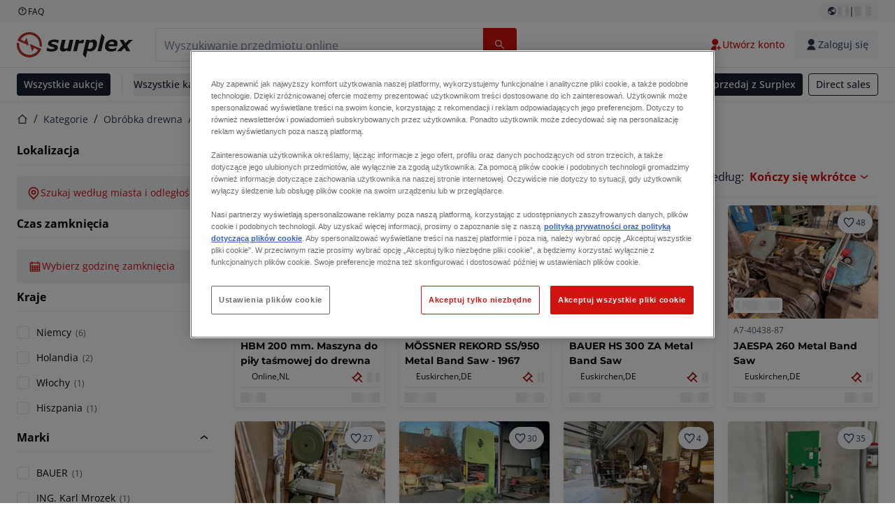

--- FILE ---
content_type: text/html; charset=utf-8
request_url: https://www.surplex.com/pl/c/obrobka-drewna/pi%C5%82y/pily-tasmowe/dfa288c5-2aa4-4ae0-acfb-aab32be0239c
body_size: 60759
content:
<!DOCTYPE html><html translate="no" lang="pl"><head><meta charSet="utf-8" data-next-head=""/><meta name="viewport" content="width=device-width" data-next-head=""/><meta property="og:title" content="▷ Piły taśmowe na sprzedaż | Używane pilarki do drewna – niskie ceny" data-next-head=""/><meta name="twitter:title" content="▷ Piły taśmowe na sprzedaż | Używane pilarki do drewna – niskie ceny" data-next-head=""/><meta name="description" content="Używane Piły taśmowe (drewno): wysokiej jakości Piły taśmowe (drewno) na sprzedaż ✅ Ponad 100 000 zadowolonych klientów" data-next-head=""/><meta property="og:description" content="Używane Piły taśmowe (drewno): wysokiej jakości Piły taśmowe (drewno) na sprzedaż ✅ Ponad 100 000 zadowolonych klientów" data-next-head=""/><meta name="twitter:description" content="Używane Piły taśmowe (drewno): wysokiej jakości Piły taśmowe (drewno) na sprzedaż ✅ Ponad 100 000 zadowolonych klientów" data-next-head=""/><meta property="og:locale" content="pl" data-next-head=""/><meta property="og:type" content="article" data-next-head=""/><meta property="og:site_name" content="Surplex" data-next-head=""/><meta property="article:modified_time" content="2025-02-05T15:03:38Z" data-next-head=""/><meta property="article:publisher" content="" data-next-head=""/><meta name="twitter:card" content="summary" data-next-head=""/><link sizes="16x16" type="image/png" rel="icon" href="https://www.datocms-assets.com/144679/1730279871-favicon-32x32.png?auto=format&amp;h=16&amp;w=16" data-next-head=""/><link sizes="32x32" type="image/png" rel="icon" href="https://www.datocms-assets.com/144679/1730279871-favicon-32x32.png?auto=format&amp;h=32&amp;w=32" data-next-head=""/><link sizes="96x96" type="image/png" rel="icon" href="https://www.datocms-assets.com/144679/1730279871-favicon-32x32.png?auto=format&amp;h=96&amp;w=96" data-next-head=""/><link sizes="192x192" type="image/png" rel="icon" href="https://www.datocms-assets.com/144679/1730279871-favicon-32x32.png?auto=format&amp;h=192&amp;w=192" data-next-head=""/><title data-next-head="">▷ Piły taśmowe na sprzedaż | Używane pilarki do drewna – niskie ceny</title><link rel="canonical" href="https://www.surplex.com/pl/c/obrobka-drewna/pi%C5%82y/pily-tasmowe/dfa288c5-2aa4-4ae0-acfb-aab32be0239c" data-next-head=""/><link rel="alternate" hrefLang="nl" href="https://www.surplex.com/nl/c/houtbewerking/zaagmachines/lintzaagmachines/dfa288c5-2aa4-4ae0-acfb-aab32be0239c" data-next-head=""/><link rel="alternate" hrefLang="en" href="https://www.surplex.com/en/c/woodworking/sawing-machines/band-sawing-machines/dfa288c5-2aa4-4ae0-acfb-aab32be0239c" data-next-head=""/><link rel="alternate" hrefLang="de" href="https://www.surplex.com/c/holzbearbeitung/sagen/bandsagen/dfa288c5-2aa4-4ae0-acfb-aab32be0239c" data-next-head=""/><link rel="alternate" hrefLang="fr" href="https://www.surplex.com/fr/c/travail-du-bois/scies/scies-a-ruban/dfa288c5-2aa4-4ae0-acfb-aab32be0239c" data-next-head=""/><link rel="alternate" hrefLang="it" href="https://www.surplex.com/it/c/lavorazione-del-legno/segatrici/seghe-a-nastro/dfa288c5-2aa4-4ae0-acfb-aab32be0239c" data-next-head=""/><link rel="alternate" hrefLang="es" href="https://www.surplex.com/es/c/carpinteria/sierras/sierras-de-banda/dfa288c5-2aa4-4ae0-acfb-aab32be0239c" data-next-head=""/><link rel="alternate" hrefLang="ro" href="https://www.surplex.com/ro/c/prelucrarea-lemnului/fierastraie-pentru-lemn/ferastraie-cu-banda/dfa288c5-2aa4-4ae0-acfb-aab32be0239c" data-next-head=""/><link rel="alternate" hrefLang="pl" href="https://www.surplex.com/pl/c/obrobka-drewna/pi%C5%82y/pily-tasmowe/dfa288c5-2aa4-4ae0-acfb-aab32be0239c" data-next-head=""/><link data-next-font="size-adjust" rel="preconnect" href="/" crossorigin="anonymous"/><link rel="preload" href="https://www.surplex.com/_next/static/css/f1337edbf36219a9.css" as="style"/><link rel="preload" href="https://www.surplex.com/_next/static/css/b2b287e00471c9f8.css" as="style"/><meta name="sentry-trace" content="225511f504d88886b571a927cd8eeaf8-bd4af82e65f6a906-0"/><meta name="baggage" content="sentry-environment=production,sentry-release=ec913c07d95c547954fa8d87c040bbc082c513e1,sentry-public_key=aa1e5bcd64176a3b3246eb315a9ce2e8,sentry-trace_id=225511f504d88886b571a927cd8eeaf8,sentry-org_id=4508018193793024,sentry-sampled=false,sentry-sample_rand=0.1656984475344614,sentry-sample_rate=0.02"/><link rel="stylesheet" href="https://www.surplex.com/_next/static/css/f1337edbf36219a9.css" data-n-g=""/><link rel="stylesheet" href="https://www.surplex.com/_next/static/css/b2b287e00471c9f8.css" data-n-p=""/><noscript data-n-css=""></noscript><script defer="" noModule="" src="https://www.surplex.com/_next/static/chunks/polyfills-42372ed130431b0a.js"></script><script src="/api/polyfills?locale=pl" defer="" data-nscript="beforeInteractive"></script><script id="one-trust" src="https://cdn.cookielaw.org/scripttemplates/otSDKStub.js" data-domain-script="019329e1-9c45-72b0-afb3-11c0e871f93d" data-document-language="true" defer="" data-nscript="beforeInteractive"></script><script src="https://www.surplex.com/_next/static/chunks/webpack-a2a587fadbdad179.js" defer=""></script><script src="https://www.surplex.com/_next/static/chunks/framework-0ba4e43ed9b95f5a.js" defer=""></script><script src="https://www.surplex.com/_next/static/chunks/main-907af61cfb52f646.js" defer=""></script><script src="https://www.surplex.com/_next/static/chunks/pages/_app-5b79c775b33176c5.js" defer=""></script><script src="https://www.surplex.com/_next/static/chunks/9456-17922eaba5aa3411.js" defer=""></script><script src="https://www.surplex.com/_next/static/chunks/2232-1431e50109f5a1e7.js" defer=""></script><script src="https://www.surplex.com/_next/static/chunks/1303-a1796e2a70c9c7db.js" defer=""></script><script src="https://www.surplex.com/_next/static/chunks/5902-ea3332987c2c3e93.js" defer=""></script><script src="https://www.surplex.com/_next/static/chunks/2631-0b22f3f060883dd2.js" defer=""></script><script src="https://www.surplex.com/_next/static/chunks/4689-f2a68d470acb2652.js" defer=""></script><script src="https://www.surplex.com/_next/static/chunks/6986-c6ed98696f604cc4.js" defer=""></script><script src="https://www.surplex.com/_next/static/chunks/5088-c69d21ce66dd610e.js" defer=""></script><script src="https://www.surplex.com/_next/static/chunks/pages/c/%5B...slugsAndId%5D-81557d9e6e4c8e70.js" defer=""></script><script src="https://www.surplex.com/_next/static/dS0Gd1nZMlwtNROtYQdCN/_buildManifest.js" defer=""></script><script src="https://www.surplex.com/_next/static/dS0Gd1nZMlwtNROtYQdCN/_ssgManifest.js" defer=""></script></head><body><link rel="preload" as="image" href="https://www.datocms-assets.com/144679/1730283731-surplex.svg"/><link rel="preload" as="image" href="/assets/svg/app-store-badge-v2.svg"/><link rel="preload" as="image" href="/assets/svg/google-play-badge-v2.svg"/><link rel="preload" as="image" href="https://www.datocms-assets.com/144679/1692360176-przzelewy24.svg"/><link rel="preload" as="image" href="https://www.datocms-assets.com/144679/1692360174-ideal.svg"/><link rel="preload" as="image" href="https://www.datocms-assets.com/144679/1692360171-bancontact.svg"/><link rel="preload" as="image" href="https://www.datocms-assets.com/144679/1695375912-card-payment.svg"/><link rel="preload" as="image" href="https://www.datocms-assets.com/144679/1739863719-surplex-tbauctions_kleiner.svg"/><div id="__next"><div class="CoreStylesProvider_root__CKU7I"><div class="sticky left-0 top-0 z-[5] w-full" id="header-sticky"><header class="print:hidden"><div class="hidden md:block"><div class="bg-c-surface-sunken-default"><div class="w-full mx-auto max-w-screen-2xl px-4 md:px-6 flex justify-between py-1"><div class="flex flex-1 items-center gap-3"><a target="_blank" class="body-xs-regular flex items-center gap-1 text-c-text-neutral-obvious-default no-underline [&amp;&gt;svg]:size-4" href="https://help.surplex.com/hc/en-us"><svg class="inline align-text-top size-6"><use href="/assets/svg/icon-sprite-sheet.a8019ef632e962ef3d359003f5523487.svg#question-mark"></use></svg><span>FAQ</span></a></div><div class="flex"><div class="relative flex h-fit w-full justify-center"><button class="relative inline-flex items-center justify-center whitespace-nowrap transition-colors font-body text-label-default font-semibold leading-label-default tracking-label-default no-underline focus-visible:outline-none focus-visible:ring-2 focus-visible:ring-offset-2 disabled:pointer-events-none [&amp;.programmatic-focus]:outline-none [&amp;.programmatic-focus]:ring-2 [&amp;.programmatic-focus]:ring-offset-2 gap-2 px-2.5 py-3 [&amp;&gt;svg]:h-4 [&amp;&gt;svg]:w-4 rounded-full text-c-text-neutral-default [&amp;&gt;svg]:text-c-icon-neutral-default [@media(hover:hover)_and_(pointer:fine){&amp;:hover}]:text-c-text-neutral-default ring-c-stroke-neutral-default disabled:text-c-text-neutral-subtle-default [&amp;&gt;svg]:disabled:text-c-icon-neutral-default h-6 [@media(hover:hover)_and_(pointer:fine){&amp;:hover}]:bg-c-background-neutral-x-subtle-hover" data-cy="header-change-language-currency-button" type="button"><svg class="inline align-text-top size-6"><use href="/assets/svg/icon-sprite-sheet.a8019ef632e962ef3d359003f5523487.svg#earth-americas"></use></svg><span class="LoadingPlaceholderBar_loadingPlaceholderBar__V2Ssx relative block h-3.5 overflow-hidden bg-[rgba(0,0,0,0.08)] w-4"></span>| <span class="LoadingPlaceholderBar_loadingPlaceholderBar__V2Ssx relative block h-3.5 overflow-hidden bg-[rgba(0,0,0,0.08)] w-6"></span></button><div hidden="" class="absolute z-50 h-fit min-w-fit transition-all xl:right-0 xl:translate-x-0 md:top-[100%] right-0 translate-x-0"><div class="mt-2 rounded-lg border border-c-stroke-neutral-obvious-default bg-c-surface-default shadow"><div class="flex w-80 flex-col rounded-lg bg-c-surface-default px-5 pb-5 pt-3 shadow"><div class="mb-4 capitalize" data-cy="change-language-dropdown"><p class="Dropdown_label__97Wbd" id="language-switcher">Język</p><div class="Dropdown_dropdown__GeEyw Dropdown_dropdownBackground__ot_SF"><button aria-expanded="false" aria-haspopup="listbox" aria-labelledby="language-switcher" class="Dropdown_button__qDYee capitalize" type="button" data-cy="change-language-dropdown-button"><span class="Dropdown_labelWrapper__5VFEL"><span class="flex size-5 items-center justify-start mr-3 w-5"><span class="IconFlag_fflag__jK2TE IconFlag_fflag-PL__qHCPU"></span></span><span class="Dropdown_buttonLabel__pyP3C">polski</span><svg class="inline align-text-top size-6 Dropdown_chevronIcon__V7wA7"><use href="/assets/svg/icon-sprite-sheet.a8019ef632e962ef3d359003f5523487.svg#chevron-down"></use></svg></span></button><div class="Dropdown_options__x9N4v"><div class="Dropdown_searchWrapper__9Df7h"></div><ul aria-activedescendant="pl" role="listbox" tabindex="-1" class="Dropdown_optionsList__JwQ_T" data-cy="options"><li aria-selected="false" class="Dropdown_option__AIl4q" role="option"><span class="flex size-5 items-center justify-start mr-3 w-5 flex-shrink-0"><span class="IconFlag_fflag__jK2TE IconFlag_fflag-DE__hMciG"></span></span>Deutsch</li><li aria-selected="false" class="Dropdown_option__AIl4q" role="option"><span class="flex size-5 items-center justify-start mr-3 w-5 flex-shrink-0"><span class="IconFlag_fflag__jK2TE IconFlag_fflag-GB__AvebC"></span></span>English</li><li aria-selected="false" class="Dropdown_option__AIl4q" role="option"><span class="flex size-5 items-center justify-start mr-3 w-5 flex-shrink-0"><span class="IconFlag_fflag__jK2TE IconFlag_fflag-FR__KZUpY"></span></span>français</li><li aria-selected="false" class="Dropdown_option__AIl4q" role="option"><span class="flex size-5 items-center justify-start mr-3 w-5 flex-shrink-0"><span class="IconFlag_fflag__jK2TE IconFlag_fflag-NL__BnqJK"></span></span>Nederlands</li><li aria-selected="true" class="Dropdown_option__AIl4q Dropdown_selected__j0Fkf" role="option"><span class="flex size-5 items-center justify-start mr-3 w-5 flex-shrink-0"><span class="IconFlag_fflag__jK2TE IconFlag_fflag-PL__qHCPU"></span></span>polski</li><li aria-selected="false" class="Dropdown_option__AIl4q" role="option"><span class="flex size-5 items-center justify-start mr-3 w-5 flex-shrink-0"><span class="IconFlag_fflag__jK2TE IconFlag_fflag-IT__0hcB8"></span></span>italiano</li><li aria-selected="false" class="Dropdown_option__AIl4q" role="option"><span class="flex size-5 items-center justify-start mr-3 w-5 flex-shrink-0"><span class="IconFlag_fflag__jK2TE IconFlag_fflag-RO__aLcn7"></span></span>română</li><li aria-selected="false" class="Dropdown_option__AIl4q" role="option"><span class="flex size-5 items-center justify-start mr-3 w-5 flex-shrink-0"><span class="IconFlag_fflag__jK2TE IconFlag_fflag-ES__4m9Zr"></span></span>español</li></ul></div></div></div><div class="flex items-start gap-1"><svg class="inline align-text-top size-5 flex-shrink-0 text-c-icon-neutral-default"><use href="/assets/svg/icon-sprite-sheet.a8019ef632e962ef3d359003f5523487.svg#info"></use></svg><p class="body-s-regular text-c-text-neutral-default">Kursy wymiany są aktualizowane codziennie, ale nie w czasie rzeczywistym. Mogą obowiązywać dodatkowe opłaty bankowe.</p></div></div></div></div></div></div></div></div></div><div class="block md:hidden"><div class="flex items-center px-0 py-2 bg-c-background-inverse-default pb-0"><header class="grid w-full items-center gap-3 px-4 grid-cols-[125px_1fr]"><a class="flex shrink-0" data-cy="logo-link" href="/pl"><span class="sr-only">Strona główna</span><img src="https://www.datocms-assets.com/144679/1730283731-surplex.svg" class="inline-block mx-0 my-1.5 max-h-10 w-full h-10 [display:unset] min-[980px]:hidden"/><img src="https://www.datocms-assets.com/144679/1730283731-surplex.svg" class="mx-0 my-1.5 max-h-10 w-full hidden min-[980px]:[display:unset]"/></a><div class="flex flex-row items-center justify-end gap-3"><a class="relative inline-flex items-center justify-center whitespace-nowrap transition-colors font-body text-label-default font-semibold leading-label-default tracking-label-default no-underline focus-visible:outline-none focus-visible:ring-2 focus-visible:ring-offset-2 disabled:pointer-events-none [&amp;.programmatic-focus]:outline-none [&amp;.programmatic-focus]:ring-2 [&amp;.programmatic-focus]:ring-offset-2 gap-2.5 [&amp;&gt;svg]:h-5 [&amp;&gt;svg]:w-5 rounded-full bg-c-background-brand-primary-default text-c-text-inverse-default [&amp;&gt;svg]:text-c-icon-inverse-default [@media(hover:hover)_and_(pointer:fine){&amp;:hover}]:bg-c-background-brand-primary-hover [@media(hover:hover)_and_(pointer:fine){&amp;:hover}]:text-c-text-inverse-default ring-c-stroke-brand-primary-default disabled:bg-c-background-neutral-subtle-default disabled:text-c-text-neutral-subtle-default [&amp;&gt;svg]:disabled:text-c-icon-neutral-default h-[34px] w-[34px] p-0" type="button" aria-label="Ulubione" href="/pl/account/my-lots"><svg class="inline align-text-top size-6"><use href="/assets/svg/icon-sprite-sheet.a8019ef632e962ef3d359003f5523487.svg#heart-filled"></use></svg></a><div class="relative"><button class="relative whitespace-nowrap transition-colors font-body text-label-default font-semibold leading-label-default tracking-label-default no-underline focus-visible:outline-none focus-visible:ring-2 focus-visible:ring-offset-2 disabled:pointer-events-none [&amp;.programmatic-focus]:outline-none [&amp;.programmatic-focus]:ring-2 [&amp;.programmatic-focus]:ring-offset-2 gap-2.5 [&amp;&gt;svg]:h-5 [&amp;&gt;svg]:w-5 bg-c-background-brand-primary-default text-c-text-inverse-default [&amp;&gt;svg]:text-c-icon-inverse-default [@media(hover:hover)_and_(pointer:fine){&amp;:hover}]:bg-c-background-brand-primary-hover [@media(hover:hover)_and_(pointer:fine){&amp;:hover}]:text-c-text-inverse-default ring-c-stroke-brand-primary-default disabled:bg-c-background-neutral-subtle-default disabled:text-c-text-neutral-subtle-default [&amp;&gt;svg]:disabled:text-c-icon-neutral-default flex h-[34px] w-[34px] items-center justify-center rounded-full p-0 md:h-[unset] md:w-[unset] md:rounded md:px-3.5 md:py-2.5" disabled="" data-cy="header-auth-button" type="button" aria-label="Zaloguj się"><svg class="inline align-text-top size-6"><use href="/assets/svg/icon-sprite-sheet.a8019ef632e962ef3d359003f5523487.svg#user-fill"></use></svg></button></div><button class="relative inline-flex items-center justify-center whitespace-nowrap transition-colors font-body text-label-default font-semibold leading-label-default tracking-label-default no-underline focus-visible:outline-none focus-visible:ring-2 focus-visible:ring-offset-2 disabled:pointer-events-none [&amp;.programmatic-focus]:outline-none [&amp;.programmatic-focus]:ring-2 [&amp;.programmatic-focus]:ring-offset-2 gap-2.5 [&amp;&gt;svg]:h-5 [&amp;&gt;svg]:w-5 rounded-full bg-c-background-brand-primary-default text-c-text-inverse-default [&amp;&gt;svg]:text-c-icon-inverse-default [@media(hover:hover)_and_(pointer:fine){&amp;:hover}]:bg-c-background-brand-primary-hover [@media(hover:hover)_and_(pointer:fine){&amp;:hover}]:text-c-text-inverse-default ring-c-stroke-brand-primary-default disabled:bg-c-background-neutral-subtle-default disabled:text-c-text-neutral-subtle-default [&amp;&gt;svg]:disabled:text-c-icon-neutral-default h-[34px] w-[34px] p-0" type="button"><svg class="inline align-text-top size-6"><use href="/assets/svg/icon-sprite-sheet.a8019ef632e962ef3d359003f5523487.svg#hamburger"></use></svg></button></div></header></div></div><div class="hidden md:block"><div class="flex items-center border-b border-solid border-c-stroke-neutral-default bg-c-background-inverse-default"><div class="w-full mx-auto max-w-screen-2xl px-4 md:px-6 grid items-center gap-8 py-2 grid-cols-[auto_1fr]"><a class="flex shrink-0" data-cy="logo-link" href="/pl"><span class="sr-only">Strona główna</span><img src="https://www.datocms-assets.com/144679/1730283731-surplex.svg" class="inline-block mx-0 my-1.5 max-h-10 w-full !m-0 h-10 [display:unset] min-[980px]:hidden"/><img src="https://www.datocms-assets.com/144679/1730283731-surplex.svg" class="mx-0 my-1.5 max-h-10 w-full !m-0 hidden min-[980px]:[display:unset]"/></a><div class="flex items-center justify-between gap-4"><div class="relative w-3/5 xl:w-2/4"><form class="SearchBar_root__UCrO6 grow md:relative"><div class="SearchBar_searchField__Y3B3m !pl-0 [&amp;_.input-wrapper]:m-0 [&amp;_div]:max-w-none [&amp;_input]:max-w-none [&amp;_svg]:w-[calc(1.5rem+theme(spacing.3))] [&amp;_svg]:border-c-stroke-neutral-default [&amp;_svg]:pl-3 [&amp;_svg]:border-l-0 !border-0 [&amp;&gt;button]:right-auto [&amp;&gt;button]:m-0 [&amp;&gt;button]:h-full [&amp;&gt;button]:rounded-r [&amp;&gt;input]:h-full [&amp;&gt;input]:rounded-l [&amp;&gt;input]:!border-solid [&amp;&gt;input]:!border-[1px] [&amp;:is(:hover,:focus,:focus-within)&gt;input]:!border-[1px] [&amp;:is(:hover,:focus,:focus-within)&gt;input]:!border-c-stroke-brand-primary-default [&amp;:is(:hover,:focus,:focus-within)&gt;input]:!text-c-text-neutral-obvious-default [&amp;:is(:hover,:focus,:focus-within)&gt;input::placeholder]:!text-c-text-brand-primary-default [&amp;&gt;input]:!border-c-stroke-neutral-default"><label for="search" class="sr-only">Pasek wyszukiwania<!-- --> </label><div class="Input_inputWrapper__KrQzd input-wrapper gap-2"><div class="Input_fieldWithIconWrapper__iHWw7 Input_maxWidth__SxaNM SearchBar_searchField__Y3B3m !pl-0 [&amp;_.input-wrapper]:m-0 [&amp;_div]:max-w-none [&amp;_input]:max-w-none [&amp;_svg]:w-[calc(1.5rem+theme(spacing.3))] [&amp;_svg]:border-c-stroke-neutral-default [&amp;_svg]:pl-3 [&amp;_svg]:border-l-0 !border-0 [&amp;&gt;button]:right-auto [&amp;&gt;button]:m-0 [&amp;&gt;button]:h-full [&amp;&gt;button]:rounded-r [&amp;&gt;input]:h-full [&amp;&gt;input]:rounded-l [&amp;&gt;input]:!border-solid [&amp;&gt;input]:!border-[1px] [&amp;:is(:hover,:focus,:focus-within)&gt;input]:!border-[1px] [&amp;:is(:hover,:focus,:focus-within)&gt;input]:!border-c-stroke-brand-primary-default [&amp;:is(:hover,:focus,:focus-within)&gt;input]:!text-c-text-neutral-obvious-default [&amp;:is(:hover,:focus,:focus-within)&gt;input::placeholder]:!text-c-text-brand-primary-default [&amp;&gt;input]:!border-c-stroke-neutral-default"><input aria-invalid="false" class="Input_common__Iv_iX Input_input__v48Bc" id="search" placeholder="Wyszukiwanie przedmiotu online" type="search" autoComplete="off" maxLength="100" data-cy="header-search-input" name="search" value=""/><button class="relative inline-flex items-center justify-center whitespace-nowrap transition-colors font-body text-label-default font-semibold leading-label-default tracking-label-default no-underline focus-visible:outline-none focus-visible:ring-2 focus-visible:ring-offset-2 disabled:pointer-events-none [&amp;.programmatic-focus]:outline-none [&amp;.programmatic-focus]:ring-2 [&amp;.programmatic-focus]:ring-offset-2 h-10 gap-2.5 px-3.5 py-3.5 [&amp;&gt;svg]:h-5 [&amp;&gt;svg]:w-5 rounded bg-c-background-brand-primary-default text-c-text-inverse-default [&amp;&gt;svg]:text-c-icon-inverse-default [@media(hover:hover)_and_(pointer:fine){&amp;:hover}]:bg-c-background-brand-primary-hover [@media(hover:hover)_and_(pointer:fine){&amp;:hover}]:text-c-text-inverse-default ring-c-stroke-brand-primary-default disabled:bg-c-background-neutral-subtle-default disabled:text-c-text-neutral-subtle-default [&amp;&gt;svg]:disabled:text-c-icon-neutral-default Input_iconButton__8YwPz" data-cy="header-search-input-button" type="button" aria-label="Pasek wyszukiwania"><svg class="inline align-text-top size-6"><use href="/assets/svg/icon-sprite-sheet.a8019ef632e962ef3d359003f5523487.svg#search"></use></svg></button></div></div></div><div></div></form></div><div class="flex items-center gap-2"><a class="relative inline-flex items-center justify-center whitespace-nowrap transition-colors font-body text-label-default font-semibold leading-label-default tracking-label-default no-underline focus-visible:outline-none focus-visible:ring-2 focus-visible:ring-offset-2 disabled:pointer-events-none [&amp;.programmatic-focus]:outline-none [&amp;.programmatic-focus]:ring-2 [&amp;.programmatic-focus]:ring-offset-2 h-10 gap-2.5 px-3.5 py-3.5 [&amp;&gt;svg]:h-5 [&amp;&gt;svg]:w-5 rounded-full text-c-text-brand-primary-default [&amp;&gt;svg]:text-c-icon-brand-primary-default [@media(hover:hover)_and_(pointer:fine){&amp;:hover}]:bg-c-background-brand-primary-x-subtle-default [@media(hover:hover)_and_(pointer:fine){&amp;:hover}]:text-c-text-brand-primary-hover [&amp;&gt;svg]:[@media(hover:hover)_and_(pointer:fine){&amp;:hover}]:text-c-icon-brand-primary-hover ring-c-stroke-brand-primary-default disabled:text-c-text-neutral-subtle-default [&amp;&gt;svg]:disabled:text-c-icon-neutral-default" data-cy="header-create-account-button" type="button" href="/pl/signup?callbackUrl=%2Fpl%2Fauth%2Fcompletion%3FredirectPath%3D%2Fc%2Fobrobka-drewna%2Fpi%25C5%2582y%2Fpily-tasmowe%2Fdfa288c5-2aa4-4ae0-acfb-aab32be0239c"><svg class="inline align-text-top size-6"><use href="/assets/svg/icon-sprite-sheet.a8019ef632e962ef3d359003f5523487.svg#user-add-fill"></use></svg>Utwórz konto</a><div class="relative"><button class="relative whitespace-nowrap transition-colors font-body text-label-default font-semibold leading-label-default tracking-label-default no-underline focus-visible:outline-none focus-visible:ring-2 focus-visible:ring-offset-2 disabled:pointer-events-none [&amp;.programmatic-focus]:outline-none [&amp;.programmatic-focus]:ring-2 [&amp;.programmatic-focus]:ring-offset-2 gap-2.5 [&amp;&gt;svg]:h-5 [&amp;&gt;svg]:w-5 bg-c-background-brand-primary-default text-c-text-inverse-default [&amp;&gt;svg]:text-c-icon-inverse-default [@media(hover:hover)_and_(pointer:fine){&amp;:hover}]:bg-c-background-brand-primary-hover [@media(hover:hover)_and_(pointer:fine){&amp;:hover}]:text-c-text-inverse-default ring-c-stroke-brand-primary-default disabled:bg-c-background-neutral-subtle-default disabled:text-c-text-neutral-subtle-default [&amp;&gt;svg]:disabled:text-c-icon-neutral-default flex h-[34px] w-[34px] items-center justify-center rounded-full p-0 md:h-[unset] md:w-[unset] md:rounded md:px-3.5 md:py-2.5" disabled="" data-cy="header-auth-button" type="button" aria-label="Zaloguj się"><svg class="inline align-text-top size-6"><use href="/assets/svg/icon-sprite-sheet.a8019ef632e962ef3d359003f5523487.svg#user-fill"></use></svg>Zaloguj się</button></div></div></div></div></div></div><div class="block md:hidden"><div class="w-full bg-c-surface-default px-4 py-3 shadow-sm"><form class="SearchBar_root__UCrO6 grow md:relative"><div class="SearchBar_searchField__Y3B3m !pl-0 [&amp;_.input-wrapper]:m-0 [&amp;_div]:max-w-none [&amp;_input]:max-w-none [&amp;_svg]:w-[calc(1.5rem+theme(spacing.3))] [&amp;_svg]:border-c-stroke-neutral-default [&amp;_svg]:pl-3 [&amp;_svg]:border-l-0 !border-0 [&amp;&gt;button]:right-auto [&amp;&gt;button]:m-0 [&amp;&gt;button]:h-full [&amp;&gt;button]:rounded-r [&amp;&gt;input::placeholder]:text-c-text-neutral-subtle-focus [&amp;&gt;input]:h-full [&amp;&gt;input]:rounded-l [&amp;&gt;input]:!border-[1px] [&amp;&gt;input]:!border-solid [&amp;&gt;input]:!border-c-stroke-neutral-subtle-default [&amp;&gt;input]:bg-c-background-brand-primary-x-subtle-default"><label for="search" class="sr-only">Pasek wyszukiwania<!-- --> </label><div class="Input_inputWrapper__KrQzd input-wrapper gap-2"><div class="Input_fieldWithIconWrapper__iHWw7 Input_maxWidth__SxaNM SearchBar_searchField__Y3B3m !pl-0 [&amp;_.input-wrapper]:m-0 [&amp;_div]:max-w-none [&amp;_input]:max-w-none [&amp;_svg]:w-[calc(1.5rem+theme(spacing.3))] [&amp;_svg]:border-c-stroke-neutral-default [&amp;_svg]:pl-3 [&amp;_svg]:border-l-0 !border-0 [&amp;&gt;button]:right-auto [&amp;&gt;button]:m-0 [&amp;&gt;button]:h-full [&amp;&gt;button]:rounded-r [&amp;&gt;input::placeholder]:text-c-text-neutral-subtle-focus [&amp;&gt;input]:h-full [&amp;&gt;input]:rounded-l [&amp;&gt;input]:!border-[1px] [&amp;&gt;input]:!border-solid [&amp;&gt;input]:!border-c-stroke-neutral-subtle-default [&amp;&gt;input]:bg-c-background-brand-primary-x-subtle-default"><input aria-invalid="false" class="Input_common__Iv_iX Input_input__v48Bc" id="search" placeholder="Wyszukiwanie przedmiotu online" type="search" autoComplete="off" maxLength="100" data-cy="mobile-header-search-input" name="search" value=""/><button class="relative inline-flex items-center justify-center whitespace-nowrap transition-colors font-body text-label-default font-semibold leading-label-default tracking-label-default no-underline focus-visible:outline-none focus-visible:ring-2 focus-visible:ring-offset-2 disabled:pointer-events-none [&amp;.programmatic-focus]:outline-none [&amp;.programmatic-focus]:ring-2 [&amp;.programmatic-focus]:ring-offset-2 h-10 gap-2.5 px-3.5 py-3.5 [&amp;&gt;svg]:h-5 [&amp;&gt;svg]:w-5 rounded bg-c-background-brand-primary-default text-c-text-inverse-default [&amp;&gt;svg]:text-c-icon-inverse-default [@media(hover:hover)_and_(pointer:fine){&amp;:hover}]:bg-c-background-brand-primary-hover [@media(hover:hover)_and_(pointer:fine){&amp;:hover}]:text-c-text-inverse-default ring-c-stroke-brand-primary-default disabled:bg-c-background-neutral-subtle-default disabled:text-c-text-neutral-subtle-default [&amp;&gt;svg]:disabled:text-c-icon-neutral-default Input_iconButton__8YwPz" data-cy="mobile-header-search-input-button" type="button" aria-label="Pasek wyszukiwania"><svg class="inline align-text-top size-6"><use href="/assets/svg/icon-sprite-sheet.a8019ef632e962ef3d359003f5523487.svg#search"></use></svg></button></div></div></div><div></div></form></div></div><div class="hidden md:block"><div class="relative bg-c-surface-default shadow-sm"><div class="w-full mx-auto max-w-screen-2xl px-4 md:px-6 flex flex-1 justify-between overflow-hidden py-2"><div class="flex flex-grow items-center space-x-4 overflow-hidden"><a class="relative inline-flex items-center justify-center whitespace-nowrap transition-colors font-body text-label-default font-semibold leading-label-default tracking-label-default no-underline focus-visible:outline-none focus-visible:ring-2 focus-visible:ring-offset-2 disabled:pointer-events-none [&amp;.programmatic-focus]:outline-none [&amp;.programmatic-focus]:ring-2 [&amp;.programmatic-focus]:ring-offset-2 h-8 gap-2 px-2.5 py-3 [&amp;&gt;svg]:h-4 [&amp;&gt;svg]:w-4 rounded bg-c-background-brand-secondary-default text-c-text-inverse-default [&amp;&gt;svg]:text-c-icon-inverse-default [@media(hover:hover)_and_(pointer:fine){&amp;:hover}]:bg-c-background-brand-secondary-hover [@media(hover:hover)_and_(pointer:fine){&amp;:hover}]:text-c-text-inverse-default ring-c-stroke-brand-secondary-default disabled:bg-c-background-neutral-subtle-default disabled:text-c-text-neutral-subtle-default [&amp;&gt;svg]:disabled:text-c-icon-neutral-default" data-cy="header-all-auctions-button" type="button" href="/pl/auctions">Wszystkie aukcje</a><span class="block h-7 w-px bg-c-background-neutral-default"></span><button class="relative inline-flex items-center justify-center whitespace-nowrap transition-colors font-body text-label-default font-semibold leading-label-default tracking-label-default no-underline focus-visible:outline-none focus-visible:ring-2 focus-visible:ring-offset-2 disabled:pointer-events-none [&amp;.programmatic-focus]:outline-none [&amp;.programmatic-focus]:ring-2 [&amp;.programmatic-focus]:ring-offset-2 h-8 gap-2 [&amp;&gt;svg]:h-4 [&amp;&gt;svg]:w-4 rounded text-c-text-brand-secondary-default [&amp;&gt;svg]:text-c-icon-brand-secondary-default [@media(hover:hover)_and_(pointer:fine){&amp;:hover}]:bg-c-background-brand-secondary-x-subtle-default [@media(hover:hover)_and_(pointer:fine){&amp;:hover}]:text-c-text-brand-secondary-hover [&amp;&gt;svg]:[@media(hover:hover)_and_(pointer:fine){&amp;:hover}]:text-c-icon-brand-secondary-hover ring-c-stroke-brand-secondary-default disabled:text-c-text-neutral-subtle-default [&amp;&gt;svg]:disabled:text-c-icon-neutral-default flex-shrink-0 flex-nowrap p-0 hover:!bg-c-transparent" data-cy="header-all-categories-dropdown" type="button">Wszystkie kategorie<svg class="inline align-text-top size-6 mt-px !size-6 !text-c-icon-neutral-default"><use href="/assets/svg/icon-sprite-sheet.a8019ef632e962ef3d359003f5523487.svg#chevron-down"></use></svg></button><div class="flex h-[1.1rem] flex-wrap items-center space-x-4 overflow-hidden"><a target="_self" class="label text-c-text-neutral-obvious-default no-underline hover:text-c-text-neutral-obvious-hover" href="/pl/c/obrobka-metali/0d91005a-fa8e-4e8f-98b1-f4854018329f"><span>Obróbka metali</span></a><a target="_self" class="label text-c-text-neutral-obvious-default no-underline hover:text-c-text-neutral-obvious-hover" href="/pl/c/obrobka-drewna/41176767-df26-4cea-80b5-3024e6ab4916"><span>Obróbka drewna</span></a><a target="_self" class="label text-c-text-neutral-obvious-default no-underline hover:text-c-text-neutral-obvious-hover" href="/pl/c/budowa/f77365fe-eaa8-42d1-97fc-b14d0111160c"><span>Budowa</span></a><a target="_self" class="label text-c-text-neutral-obvious-default no-underline hover:text-c-text-neutral-obvious-hover" href="/pl/c/wiecej-kategorii-przemyslowych/6319e404-42d1-4701-87a1-7597c57a4907"><span>Wiecej kategorii przemyslowych</span></a><a target="_self" class="label text-c-text-neutral-obvious-default no-underline hover:text-c-text-neutral-obvious-hover" href="/pl/c/transport-i-logistyka/22430513-5e00-4758-9889-a4e52c0bb221"><span> Transport i logistyka</span></a><a target="_self" class="label text-c-text-neutral-obvious-default no-underline hover:text-c-text-neutral-obvious-hover" href="/pl/c/rolnictwo/ca789c2c-b997-4f21-81d4-0bf285aca622"><span>Rolnictwo</span></a></div></div><div class="flex flex-shrink-0 items-center space-x-2"><a target="_self" class="relative inline-flex items-center justify-center whitespace-nowrap transition-colors font-body text-label-default font-semibold leading-label-default tracking-label-default no-underline focus-visible:outline-none focus-visible:ring-2 focus-visible:ring-offset-2 disabled:pointer-events-none [&amp;.programmatic-focus]:outline-none [&amp;.programmatic-focus]:ring-2 [&amp;.programmatic-focus]:ring-offset-2 h-8 gap-2 px-2.5 py-3 [&amp;&gt;svg]:h-4 [&amp;&gt;svg]:w-4 rounded bg-c-background-neutral-x-obvious-default text-c-text-inverse-default [&amp;&gt;svg]:text-c-icon-inverse-default [@media(hover:hover)_and_(pointer:fine){&amp;:hover}]:bg-c-background-neutral-x-obvious-hover [@media(hover:hover)_and_(pointer:fine){&amp;:hover}]:text-c-text-inverse-default ring-c-stroke-neutral-x-obvious-default disabled:bg-c-background-neutral-subtle-default disabled:text-c-text-neutral-subtle-default [&amp;&gt;svg]:disabled:text-c-icon-neutral-default" type="button" href="/pl/sell-with-surplex"><span class="flex-shrink overflow-hidden text-ellipsis whitespace-nowrap">Sprzedaj z Surplex</span></a><a target="_self" class="relative inline-flex items-center justify-center whitespace-nowrap transition-colors font-body text-label-default font-semibold leading-label-default tracking-label-default no-underline focus-visible:outline-none focus-visible:ring-2 focus-visible:ring-offset-2 disabled:pointer-events-none [&amp;.programmatic-focus]:outline-none [&amp;.programmatic-focus]:ring-2 [&amp;.programmatic-focus]:ring-offset-2 bg-transparent border border-solid h-8 gap-2 px-2.5 py-3 [&amp;&gt;svg]:h-4 [&amp;&gt;svg]:w-4 rounded border-c-stroke-brand-secondary-default text-c-text-brand-secondary-default [&amp;&gt;svg]:text-c-icon-brand-secondary-default [@media(hover:hover)_and_(pointer:fine){&amp;:hover}]:border-c-stroke-brand-secondary-hover [@media(hover:hover)_and_(pointer:fine){&amp;:hover}]:text-c-text-brand-secondary-hover ring-c-stroke-brand-secondary-default disabled:border-c-stroke-neutral-disabled disabled:text-c-text-neutral-subtle-default [&amp;&gt;svg]:disabled:text-c-icon-neutral-default" type="button" href="/pl/direct-sales"><span class="flex-shrink overflow-hidden text-ellipsis whitespace-nowrap">Direct sales</span></a></div></div><div class="hidden"><div class="absolute bottom-[-70%] left-0 mt-6 flex max-h-[300px] flex-row rounded-md bg-c-surface-default shadow-xl md:bottom-[unset] !mt-0 !left-1/2 transform -translate-x-1/2 w-full max-w-screen-xl !z-[3] z-[3]"><div class="scroll grow basis-0 overflow-y-auto border-r border-c-stroke-neutral-subtle-default p-5" data-cy="category-dropdown-main-categories-list"><button class="group w-full cursor-pointer border-0 bg-[initial] p-0.5"><span class="flex w-full flex-row items-center justify-between rounded-md py-2 pl-3 pr-2 transition-colors duration-200 ease-in min-[981px]:pl-4 group-hover:bg-inherit bg-c-background-brand-primary-x-subtle-default text-c-text-brand-primary-obvious-default"><div class="body-m-medium min-[981px]:body-s-medium grow text-start">Obróbka metali</div><svg class="inline align-text-top size-6"><use href="/assets/svg/icon-sprite-sheet.a8019ef632e962ef3d359003f5523487.svg#chevron-right"></use></svg></span></button><button class="group w-full cursor-pointer border-0 bg-[initial] p-0.5"><span class="flex w-full flex-row items-center justify-between rounded-md bg-[initial] py-2 pl-3 pr-2 transition-colors duration-200 ease-in group-hover:bg-c-background-neutral-subtle-default min-[981px]:pl-4"><div class="body-m-medium min-[981px]:body-s-medium grow text-start">Obróbka drewna</div><svg class="inline align-text-top size-6"><use href="/assets/svg/icon-sprite-sheet.a8019ef632e962ef3d359003f5523487.svg#chevron-right"></use></svg></span></button><button class="group w-full cursor-pointer border-0 bg-[initial] p-0.5"><span class="flex w-full flex-row items-center justify-between rounded-md bg-[initial] py-2 pl-3 pr-2 transition-colors duration-200 ease-in group-hover:bg-c-background-neutral-subtle-default min-[981px]:pl-4"><div class="body-m-medium min-[981px]:body-s-medium grow text-start">Budowa</div><svg class="inline align-text-top size-6"><use href="/assets/svg/icon-sprite-sheet.a8019ef632e962ef3d359003f5523487.svg#chevron-right"></use></svg></span></button><button class="group w-full cursor-pointer border-0 bg-[initial] p-0.5"><span class="flex w-full flex-row items-center justify-between rounded-md bg-[initial] py-2 pl-3 pr-2 transition-colors duration-200 ease-in group-hover:bg-c-background-neutral-subtle-default min-[981px]:pl-4"><div class="body-m-medium min-[981px]:body-s-medium grow text-start">Wiecej kategorii przemyslowych</div><svg class="inline align-text-top size-6"><use href="/assets/svg/icon-sprite-sheet.a8019ef632e962ef3d359003f5523487.svg#chevron-right"></use></svg></span></button><button class="group w-full cursor-pointer border-0 bg-[initial] p-0.5"><span class="flex w-full flex-row items-center justify-between rounded-md bg-[initial] py-2 pl-3 pr-2 transition-colors duration-200 ease-in group-hover:bg-c-background-neutral-subtle-default min-[981px]:pl-4"><div class="body-m-medium min-[981px]:body-s-medium grow text-start">Transport i logistyka</div><svg class="inline align-text-top size-6"><use href="/assets/svg/icon-sprite-sheet.a8019ef632e962ef3d359003f5523487.svg#chevron-right"></use></svg></span></button><button class="group w-full cursor-pointer border-0 bg-[initial] p-0.5"><span class="flex w-full flex-row items-center justify-between rounded-md bg-[initial] py-2 pl-3 pr-2 transition-colors duration-200 ease-in group-hover:bg-c-background-neutral-subtle-default min-[981px]:pl-4"><div class="body-m-medium min-[981px]:body-s-medium grow text-start">Narzedzia</div><svg class="inline align-text-top size-6"><use href="/assets/svg/icon-sprite-sheet.a8019ef632e962ef3d359003f5523487.svg#chevron-right"></use></svg></span></button><button class="group w-full cursor-pointer border-0 bg-[initial] p-0.5"><span class="flex w-full flex-row items-center justify-between rounded-md bg-[initial] py-2 pl-3 pr-2 transition-colors duration-200 ease-in group-hover:bg-c-background-neutral-subtle-default min-[981px]:pl-4"><div class="body-m-medium min-[981px]:body-s-medium grow text-start">Rolnictwo</div><svg class="inline align-text-top size-6"><use href="/assets/svg/icon-sprite-sheet.a8019ef632e962ef3d359003f5523487.svg#chevron-right"></use></svg></span></button><button class="group w-full cursor-pointer border-0 bg-[initial] p-0.5"><span class="flex w-full flex-row items-center justify-between rounded-md bg-[initial] py-2 pl-3 pr-2 transition-colors duration-200 ease-in group-hover:bg-c-background-neutral-subtle-default min-[981px]:pl-4"><div class="body-m-medium min-[981px]:body-s-medium grow text-start">Handel detaliczny i biura</div><svg class="inline align-text-top size-6"><use href="/assets/svg/icon-sprite-sheet.a8019ef632e962ef3d359003f5523487.svg#chevron-right"></use></svg></span></button></div><div class="scroll grow-[2] basis-0 overflow-y-auto px-4 py-6 block" data-cy="category-dropdown-sub-categories-list"><div class="pl-4"><div class="heading-4 text-c-text-neutral-obvious-default">Obróbka metali</div><a class="body-xs-bold block py-3 text-c-text-brand-primary-default no-underline transition-colors hover:cursor-pointer hover:text-c-text-brand-primary-obvious-default min-[981px]:mb-5 min-[981px]:mt-3 min-[981px]:py-0" data-cy="category-dropdown-sub-categories-all-button" href="/pl/c/obrobka-metali/0d91005a-fa8e-4e8f-98b1-f4854018329f">POKAŻ WSZYSTKO</a></div><div class="grid grid-cols-2 gap-x-3"><a class="body-m-medium min-[981px]:body-s-medium group ml-0 flex w-full cursor-pointer self-center p-0.5 text-left text-[inherit] no-underline" href="/pl/c/obrobka-metali/gietarki-i-falcerki/7e2a2a30-1876-48e5-a4fb-c0edda7b0f7a"><span class="w-full rounded-md py-2 pl-3 pr-2 group-hover:text-c-text-brand-primary-default min-[981px]:pl-4 min-[981px]:group-hover:bg-c-background-neutral-subtle-default min-[981px]:group-focus:bg-c-background-neutral-subtle-default">Giętarki i falcerki</span></a><a class="body-m-medium min-[981px]:body-s-medium group ml-0 flex w-full cursor-pointer self-center p-0.5 text-left text-[inherit] no-underline" href="/pl/c/obrobka-metali/wytaczarki/5c624fea-b5f4-44a7-b9d5-e3a8e808ad93"><span class="w-full rounded-md py-2 pl-3 pr-2 group-hover:text-c-text-brand-primary-default min-[981px]:pl-4 min-[981px]:group-hover:bg-c-background-neutral-subtle-default min-[981px]:group-focus:bg-c-background-neutral-subtle-default">Wytaczarki</span></a><a class="body-m-medium min-[981px]:body-s-medium group ml-0 flex w-full cursor-pointer self-center p-0.5 text-left text-[inherit] no-underline" href="/pl/c/obrobka-metali/centra-obrobcze-cnc/1d45f836-01a7-47f3-a0db-f6af904abeea"><span class="w-full rounded-md py-2 pl-3 pr-2 group-hover:text-c-text-brand-primary-default min-[981px]:pl-4 min-[981px]:group-hover:bg-c-background-neutral-subtle-default min-[981px]:group-focus:bg-c-background-neutral-subtle-default">Centra obróbcze CNC</span></a><a class="body-m-medium min-[981px]:body-s-medium group ml-0 flex w-full cursor-pointer self-center p-0.5 text-left text-[inherit] no-underline" href="/pl/c/obrobka-metali/maszyny-do-ciecia/286fab9c-7040-45e5-89cc-df8a38b7567b"><span class="w-full rounded-md py-2 pl-3 pr-2 group-hover:text-c-text-brand-primary-default min-[981px]:pl-4 min-[981px]:group-hover:bg-c-background-neutral-subtle-default min-[981px]:group-focus:bg-c-background-neutral-subtle-default">Maszyny do cięcia</span></a><a class="body-m-medium min-[981px]:body-s-medium group ml-0 flex w-full cursor-pointer self-center p-0.5 text-left text-[inherit] no-underline" href="/pl/c/obrobka-metali/wiertarki/a1717566-c049-428c-9085-97b0122ed0a0"><span class="w-full rounded-md py-2 pl-3 pr-2 group-hover:text-c-text-brand-primary-default min-[981px]:pl-4 min-[981px]:group-hover:bg-c-background-neutral-subtle-default min-[981px]:group-focus:bg-c-background-neutral-subtle-default">Wiertarki</span></a><a class="body-m-medium min-[981px]:body-s-medium group ml-0 flex w-full cursor-pointer self-center p-0.5 text-left text-[inherit] no-underline" href="/pl/c/obrobka-metali/kuzniarki/2c85046b-bd60-43a6-a96f-96b8951448cf"><span class="w-full rounded-md py-2 pl-3 pr-2 group-hover:text-c-text-brand-primary-default min-[981px]:pl-4 min-[981px]:group-hover:bg-c-background-neutral-subtle-default min-[981px]:group-focus:bg-c-background-neutral-subtle-default">Kuźniarki</span></a><a class="body-m-medium min-[981px]:body-s-medium group ml-0 flex w-full cursor-pointer self-center p-0.5 text-left text-[inherit] no-underline" href="/pl/c/obrobka-metali/drazarki/a4d5b466-38d1-4552-a4db-e59d0174ceac"><span class="w-full rounded-md py-2 pl-3 pr-2 group-hover:text-c-text-brand-primary-default min-[981px]:pl-4 min-[981px]:group-hover:bg-c-background-neutral-subtle-default min-[981px]:group-focus:bg-c-background-neutral-subtle-default">Drążarki</span></a><a class="body-m-medium min-[981px]:body-s-medium group ml-0 flex w-full cursor-pointer self-center p-0.5 text-left text-[inherit] no-underline" href="/pl/c/obrobka-metali/maszyny-odlewnicze/0b68d29a-071f-4742-9651-e07ef9646070"><span class="w-full rounded-md py-2 pl-3 pr-2 group-hover:text-c-text-brand-primary-default min-[981px]:pl-4 min-[981px]:group-hover:bg-c-background-neutral-subtle-default min-[981px]:group-focus:bg-c-background-neutral-subtle-default">Maszyny odlewnicze</span></a><a class="body-m-medium min-[981px]:body-s-medium group ml-0 flex w-full cursor-pointer self-center p-0.5 text-left text-[inherit] no-underline" href="/pl/c/obrobka-metali/maszyny-do-obrobki-kol-zebatych/f1308be1-cce4-44a4-9703-f9ec93efa3f1"><span class="w-full rounded-md py-2 pl-3 pr-2 group-hover:text-c-text-brand-primary-default min-[981px]:pl-4 min-[981px]:group-hover:bg-c-background-neutral-subtle-default min-[981px]:group-focus:bg-c-background-neutral-subtle-default">Maszyny do obróbki kól zebatych</span></a><a class="body-m-medium min-[981px]:body-s-medium group ml-0 flex w-full cursor-pointer self-center p-0.5 text-left text-[inherit] no-underline" href="/pl/c/obrobka-metali/szlifierki/a07e7f45-87b7-463d-a663-df4fb0a2229d"><span class="w-full rounded-md py-2 pl-3 pr-2 group-hover:text-c-text-brand-primary-default min-[981px]:pl-4 min-[981px]:group-hover:bg-c-background-neutral-subtle-default min-[981px]:group-focus:bg-c-background-neutral-subtle-default">Szlifierki</span></a><a class="body-m-medium min-[981px]:body-s-medium group ml-0 flex w-full cursor-pointer self-center p-0.5 text-left text-[inherit] no-underline" href="/pl/c/obrobka-metali/tokarki/8a792e93-9ee7-4f40-853a-3508147725de"><span class="w-full rounded-md py-2 pl-3 pr-2 group-hover:text-c-text-brand-primary-default min-[981px]:pl-4 min-[981px]:group-hover:bg-c-background-neutral-subtle-default min-[981px]:group-focus:bg-c-background-neutral-subtle-default">Tokarki</span></a><a class="body-m-medium min-[981px]:body-s-medium group ml-0 flex w-full cursor-pointer self-center p-0.5 text-left text-[inherit] no-underline" href="/pl/c/obrobka-metali/czesci-maszyn-narzedzia-i-akcesoria/c38d51c8-4dd1-4c06-aed2-84ec2749ce28"><span class="w-full rounded-md py-2 pl-3 pr-2 group-hover:text-c-text-brand-primary-default min-[981px]:pl-4 min-[981px]:group-hover:bg-c-background-neutral-subtle-default min-[981px]:group-focus:bg-c-background-neutral-subtle-default">Części maszyn, narzędzia i akcesoria</span></a><a class="body-m-medium min-[981px]:body-s-medium group ml-0 flex w-full cursor-pointer self-center p-0.5 text-left text-[inherit] no-underline" href="/pl/c/obrobka-metali/pomiary-i-testy/eea39ef5-70ae-4960-b4c7-60f767c0aff7"><span class="w-full rounded-md py-2 pl-3 pr-2 group-hover:text-c-text-brand-primary-default min-[981px]:pl-4 min-[981px]:group-hover:bg-c-background-neutral-subtle-default min-[981px]:group-focus:bg-c-background-neutral-subtle-default">Pomiary i testy</span></a><a class="body-m-medium min-[981px]:body-s-medium group ml-0 flex w-full cursor-pointer self-center p-0.5 text-left text-[inherit] no-underline" href="/pl/c/obrobka-metali/kolba-metalowa/c0e9e1f0-bf50-43de-87b4-bb18722e1793"><span class="w-full rounded-md py-2 pl-3 pr-2 group-hover:text-c-text-brand-primary-default min-[981px]:pl-4 min-[981px]:group-hover:bg-c-background-neutral-subtle-default min-[981px]:group-focus:bg-c-background-neutral-subtle-default">Kolba metalowa</span></a><a class="body-m-medium min-[981px]:body-s-medium group ml-0 flex w-full cursor-pointer self-center p-0.5 text-left text-[inherit] no-underline" href="/pl/c/obrobka-metali/obrobka-powierzchni-metalowych/2cf0a09f-5b18-4d9f-b616-1b1ca638a6c7"><span class="w-full rounded-md py-2 pl-3 pr-2 group-hover:text-c-text-brand-primary-default min-[981px]:pl-4 min-[981px]:group-hover:bg-c-background-neutral-subtle-default min-[981px]:group-focus:bg-c-background-neutral-subtle-default">Obróbka powierzchni metalowych</span></a><a class="body-m-medium min-[981px]:body-s-medium group ml-0 flex w-full cursor-pointer self-center p-0.5 text-left text-[inherit] no-underline" href="/pl/c/obrobka-metali/frezarki/6eb371ef-3eaa-4669-ab21-d7cc68ed2251"><span class="w-full rounded-md py-2 pl-3 pr-2 group-hover:text-c-text-brand-primary-default min-[981px]:pl-4 min-[981px]:group-hover:bg-c-background-neutral-subtle-default min-[981px]:group-focus:bg-c-background-neutral-subtle-default">Frezarki</span></a><a class="body-m-medium min-[981px]:body-s-medium group ml-0 flex w-full cursor-pointer self-center p-0.5 text-left text-[inherit] no-underline" href="/pl/c/obrobka-metali/prasy/a7bd099d-5930-48b9-b913-f7ef94a5618d"><span class="w-full rounded-md py-2 pl-3 pr-2 group-hover:text-c-text-brand-primary-default min-[981px]:pl-4 min-[981px]:group-hover:bg-c-background-neutral-subtle-default min-[981px]:group-focus:bg-c-background-neutral-subtle-default">Prasy</span></a><a class="body-m-medium min-[981px]:body-s-medium group ml-0 flex w-full cursor-pointer self-center p-0.5 text-left text-[inherit] no-underline" href="/pl/c/obrobka-metali/linie-produkcyjne/389b7cfe-3f9c-4e44-8341-c9f892f3a909"><span class="w-full rounded-md py-2 pl-3 pr-2 group-hover:text-c-text-brand-primary-default min-[981px]:pl-4 min-[981px]:group-hover:bg-c-background-neutral-subtle-default min-[981px]:group-focus:bg-c-background-neutral-subtle-default">Linie produkcyjne</span></a><a class="body-m-medium min-[981px]:body-s-medium group ml-0 flex w-full cursor-pointer self-center p-0.5 text-left text-[inherit] no-underline" href="/pl/c/obrobka-metali/dziurkarki/1fd1c03a-d72e-4ee3-aa79-26d14fac4876"><span class="w-full rounded-md py-2 pl-3 pr-2 group-hover:text-c-text-brand-primary-default min-[981px]:pl-4 min-[981px]:group-hover:bg-c-background-neutral-subtle-default min-[981px]:group-focus:bg-c-background-neutral-subtle-default">Dziurkarki</span></a><a class="body-m-medium min-[981px]:body-s-medium group ml-0 flex w-full cursor-pointer self-center p-0.5 text-left text-[inherit] no-underline" href="/pl/c/obrobka-metali/pilarki/03a1a0c3-b9ad-4d39-970f-db66ef56ea63"><span class="w-full rounded-md py-2 pl-3 pr-2 group-hover:text-c-text-brand-primary-default min-[981px]:pl-4 min-[981px]:group-hover:bg-c-background-neutral-subtle-default min-[981px]:group-focus:bg-c-background-neutral-subtle-default">Pilarki</span></a><a class="body-m-medium min-[981px]:body-s-medium group ml-0 flex w-full cursor-pointer self-center p-0.5 text-left text-[inherit] no-underline" href="/pl/c/obrobka-metali/d%C5%82utownice/c3ffa5ee-f685-4eec-a578-9f510d49e188"><span class="w-full rounded-md py-2 pl-3 pr-2 group-hover:text-c-text-brand-primary-default min-[981px]:pl-4 min-[981px]:group-hover:bg-c-background-neutral-subtle-default min-[981px]:group-focus:bg-c-background-neutral-subtle-default">Dłutownice</span></a><a class="body-m-medium min-[981px]:body-s-medium group ml-0 flex w-full cursor-pointer self-center p-0.5 text-left text-[inherit] no-underline" href="/pl/c/obrobka-metali/spawalniczy/6d298617-0684-4fd3-a382-a87d05d1e82e"><span class="w-full rounded-md py-2 pl-3 pr-2 group-hover:text-c-text-brand-primary-default min-[981px]:pl-4 min-[981px]:group-hover:bg-c-background-neutral-subtle-default min-[981px]:group-focus:bg-c-background-neutral-subtle-default">Spawalniczy</span></a><a class="body-m-medium min-[981px]:body-s-medium group ml-0 flex w-full cursor-pointer self-center p-0.5 text-left text-[inherit] no-underline" href="/pl/c/obrobka-metali/pozostale-maszyny-do-obrobki-metali/cd477c7e-befb-410b-9bc5-c3af9d70bc3e"><span class="w-full rounded-md py-2 pl-3 pr-2 group-hover:text-c-text-brand-primary-default min-[981px]:pl-4 min-[981px]:group-hover:bg-c-background-neutral-subtle-default min-[981px]:group-focus:bg-c-background-neutral-subtle-default">Pozostale maszyny do obróbki metali</span></a><a class="body-m-medium min-[981px]:body-s-medium group ml-0 flex w-full cursor-pointer self-center p-0.5 text-left text-[inherit] no-underline" href="/pl/c/obrobka-metali/uzdatnianie-i-filtracja-powietrza/d215c564-a0f0-4728-9183-2bbfb107d964"><span class="w-full rounded-md py-2 pl-3 pr-2 group-hover:text-c-text-brand-primary-default min-[981px]:pl-4 min-[981px]:group-hover:bg-c-background-neutral-subtle-default min-[981px]:group-focus:bg-c-background-neutral-subtle-default">Uzdatnianie i filtracja powietrza</span></a><a class="body-m-medium min-[981px]:body-s-medium group ml-0 flex w-full cursor-pointer self-center p-0.5 text-left text-[inherit] no-underline" href="/pl/c/obrobka-metali/druk-3d/3eb2199e-2198-4885-aaab-d81dd625a2e5"><span class="w-full rounded-md py-2 pl-3 pr-2 group-hover:text-c-text-brand-primary-default min-[981px]:pl-4 min-[981px]:group-hover:bg-c-background-neutral-subtle-default min-[981px]:group-focus:bg-c-background-neutral-subtle-default">Druk 3D</span></a></div></div><div class="scroll hidden grow-[2] basis-0 overflow-y-auto px-4 py-6" data-cy="category-dropdown-sub-categories-list"><div class="pl-4"><div class="heading-4 text-c-text-neutral-obvious-default">Obróbka metali</div><a class="body-xs-bold block py-3 text-c-text-brand-primary-default no-underline transition-colors hover:cursor-pointer hover:text-c-text-brand-primary-obvious-default min-[981px]:mb-5 min-[981px]:mt-3 min-[981px]:py-0" data-cy="category-dropdown-sub-categories-all-button" href="/pl/c/obrobka-metali/0d91005a-fa8e-4e8f-98b1-f4854018329f">POKAŻ WSZYSTKO</a></div><div class="grid grid-cols-2 gap-x-3"><a class="body-m-medium min-[981px]:body-s-medium group ml-0 flex w-full cursor-pointer self-center p-0.5 text-left text-[inherit] no-underline" href="/pl/c/obrobka-metali/gietarki-i-falcerki/7e2a2a30-1876-48e5-a4fb-c0edda7b0f7a"><span class="w-full rounded-md py-2 pl-3 pr-2 group-hover:text-c-text-brand-primary-default min-[981px]:pl-4 min-[981px]:group-hover:bg-c-background-neutral-subtle-default min-[981px]:group-focus:bg-c-background-neutral-subtle-default">Giętarki i falcerki</span></a><a class="body-m-medium min-[981px]:body-s-medium group ml-0 flex w-full cursor-pointer self-center p-0.5 text-left text-[inherit] no-underline" href="/pl/c/obrobka-metali/wytaczarki/5c624fea-b5f4-44a7-b9d5-e3a8e808ad93"><span class="w-full rounded-md py-2 pl-3 pr-2 group-hover:text-c-text-brand-primary-default min-[981px]:pl-4 min-[981px]:group-hover:bg-c-background-neutral-subtle-default min-[981px]:group-focus:bg-c-background-neutral-subtle-default">Wytaczarki</span></a><a class="body-m-medium min-[981px]:body-s-medium group ml-0 flex w-full cursor-pointer self-center p-0.5 text-left text-[inherit] no-underline" href="/pl/c/obrobka-metali/centra-obrobcze-cnc/1d45f836-01a7-47f3-a0db-f6af904abeea"><span class="w-full rounded-md py-2 pl-3 pr-2 group-hover:text-c-text-brand-primary-default min-[981px]:pl-4 min-[981px]:group-hover:bg-c-background-neutral-subtle-default min-[981px]:group-focus:bg-c-background-neutral-subtle-default">Centra obróbcze CNC</span></a><a class="body-m-medium min-[981px]:body-s-medium group ml-0 flex w-full cursor-pointer self-center p-0.5 text-left text-[inherit] no-underline" href="/pl/c/obrobka-metali/maszyny-do-ciecia/286fab9c-7040-45e5-89cc-df8a38b7567b"><span class="w-full rounded-md py-2 pl-3 pr-2 group-hover:text-c-text-brand-primary-default min-[981px]:pl-4 min-[981px]:group-hover:bg-c-background-neutral-subtle-default min-[981px]:group-focus:bg-c-background-neutral-subtle-default">Maszyny do cięcia</span></a><a class="body-m-medium min-[981px]:body-s-medium group ml-0 flex w-full cursor-pointer self-center p-0.5 text-left text-[inherit] no-underline" href="/pl/c/obrobka-metali/wiertarki/a1717566-c049-428c-9085-97b0122ed0a0"><span class="w-full rounded-md py-2 pl-3 pr-2 group-hover:text-c-text-brand-primary-default min-[981px]:pl-4 min-[981px]:group-hover:bg-c-background-neutral-subtle-default min-[981px]:group-focus:bg-c-background-neutral-subtle-default">Wiertarki</span></a><a class="body-m-medium min-[981px]:body-s-medium group ml-0 flex w-full cursor-pointer self-center p-0.5 text-left text-[inherit] no-underline" href="/pl/c/obrobka-metali/kuzniarki/2c85046b-bd60-43a6-a96f-96b8951448cf"><span class="w-full rounded-md py-2 pl-3 pr-2 group-hover:text-c-text-brand-primary-default min-[981px]:pl-4 min-[981px]:group-hover:bg-c-background-neutral-subtle-default min-[981px]:group-focus:bg-c-background-neutral-subtle-default">Kuźniarki</span></a><a class="body-m-medium min-[981px]:body-s-medium group ml-0 flex w-full cursor-pointer self-center p-0.5 text-left text-[inherit] no-underline" href="/pl/c/obrobka-metali/drazarki/a4d5b466-38d1-4552-a4db-e59d0174ceac"><span class="w-full rounded-md py-2 pl-3 pr-2 group-hover:text-c-text-brand-primary-default min-[981px]:pl-4 min-[981px]:group-hover:bg-c-background-neutral-subtle-default min-[981px]:group-focus:bg-c-background-neutral-subtle-default">Drążarki</span></a><a class="body-m-medium min-[981px]:body-s-medium group ml-0 flex w-full cursor-pointer self-center p-0.5 text-left text-[inherit] no-underline" href="/pl/c/obrobka-metali/maszyny-odlewnicze/0b68d29a-071f-4742-9651-e07ef9646070"><span class="w-full rounded-md py-2 pl-3 pr-2 group-hover:text-c-text-brand-primary-default min-[981px]:pl-4 min-[981px]:group-hover:bg-c-background-neutral-subtle-default min-[981px]:group-focus:bg-c-background-neutral-subtle-default">Maszyny odlewnicze</span></a><a class="body-m-medium min-[981px]:body-s-medium group ml-0 flex w-full cursor-pointer self-center p-0.5 text-left text-[inherit] no-underline" href="/pl/c/obrobka-metali/maszyny-do-obrobki-kol-zebatych/f1308be1-cce4-44a4-9703-f9ec93efa3f1"><span class="w-full rounded-md py-2 pl-3 pr-2 group-hover:text-c-text-brand-primary-default min-[981px]:pl-4 min-[981px]:group-hover:bg-c-background-neutral-subtle-default min-[981px]:group-focus:bg-c-background-neutral-subtle-default">Maszyny do obróbki kól zebatych</span></a><a class="body-m-medium min-[981px]:body-s-medium group ml-0 flex w-full cursor-pointer self-center p-0.5 text-left text-[inherit] no-underline" href="/pl/c/obrobka-metali/szlifierki/a07e7f45-87b7-463d-a663-df4fb0a2229d"><span class="w-full rounded-md py-2 pl-3 pr-2 group-hover:text-c-text-brand-primary-default min-[981px]:pl-4 min-[981px]:group-hover:bg-c-background-neutral-subtle-default min-[981px]:group-focus:bg-c-background-neutral-subtle-default">Szlifierki</span></a><a class="body-m-medium min-[981px]:body-s-medium group ml-0 flex w-full cursor-pointer self-center p-0.5 text-left text-[inherit] no-underline" href="/pl/c/obrobka-metali/tokarki/8a792e93-9ee7-4f40-853a-3508147725de"><span class="w-full rounded-md py-2 pl-3 pr-2 group-hover:text-c-text-brand-primary-default min-[981px]:pl-4 min-[981px]:group-hover:bg-c-background-neutral-subtle-default min-[981px]:group-focus:bg-c-background-neutral-subtle-default">Tokarki</span></a><a class="body-m-medium min-[981px]:body-s-medium group ml-0 flex w-full cursor-pointer self-center p-0.5 text-left text-[inherit] no-underline" href="/pl/c/obrobka-metali/czesci-maszyn-narzedzia-i-akcesoria/c38d51c8-4dd1-4c06-aed2-84ec2749ce28"><span class="w-full rounded-md py-2 pl-3 pr-2 group-hover:text-c-text-brand-primary-default min-[981px]:pl-4 min-[981px]:group-hover:bg-c-background-neutral-subtle-default min-[981px]:group-focus:bg-c-background-neutral-subtle-default">Części maszyn, narzędzia i akcesoria</span></a><a class="body-m-medium min-[981px]:body-s-medium group ml-0 flex w-full cursor-pointer self-center p-0.5 text-left text-[inherit] no-underline" href="/pl/c/obrobka-metali/pomiary-i-testy/eea39ef5-70ae-4960-b4c7-60f767c0aff7"><span class="w-full rounded-md py-2 pl-3 pr-2 group-hover:text-c-text-brand-primary-default min-[981px]:pl-4 min-[981px]:group-hover:bg-c-background-neutral-subtle-default min-[981px]:group-focus:bg-c-background-neutral-subtle-default">Pomiary i testy</span></a><a class="body-m-medium min-[981px]:body-s-medium group ml-0 flex w-full cursor-pointer self-center p-0.5 text-left text-[inherit] no-underline" href="/pl/c/obrobka-metali/kolba-metalowa/c0e9e1f0-bf50-43de-87b4-bb18722e1793"><span class="w-full rounded-md py-2 pl-3 pr-2 group-hover:text-c-text-brand-primary-default min-[981px]:pl-4 min-[981px]:group-hover:bg-c-background-neutral-subtle-default min-[981px]:group-focus:bg-c-background-neutral-subtle-default">Kolba metalowa</span></a><a class="body-m-medium min-[981px]:body-s-medium group ml-0 flex w-full cursor-pointer self-center p-0.5 text-left text-[inherit] no-underline" href="/pl/c/obrobka-metali/obrobka-powierzchni-metalowych/2cf0a09f-5b18-4d9f-b616-1b1ca638a6c7"><span class="w-full rounded-md py-2 pl-3 pr-2 group-hover:text-c-text-brand-primary-default min-[981px]:pl-4 min-[981px]:group-hover:bg-c-background-neutral-subtle-default min-[981px]:group-focus:bg-c-background-neutral-subtle-default">Obróbka powierzchni metalowych</span></a><a class="body-m-medium min-[981px]:body-s-medium group ml-0 flex w-full cursor-pointer self-center p-0.5 text-left text-[inherit] no-underline" href="/pl/c/obrobka-metali/frezarki/6eb371ef-3eaa-4669-ab21-d7cc68ed2251"><span class="w-full rounded-md py-2 pl-3 pr-2 group-hover:text-c-text-brand-primary-default min-[981px]:pl-4 min-[981px]:group-hover:bg-c-background-neutral-subtle-default min-[981px]:group-focus:bg-c-background-neutral-subtle-default">Frezarki</span></a><a class="body-m-medium min-[981px]:body-s-medium group ml-0 flex w-full cursor-pointer self-center p-0.5 text-left text-[inherit] no-underline" href="/pl/c/obrobka-metali/prasy/a7bd099d-5930-48b9-b913-f7ef94a5618d"><span class="w-full rounded-md py-2 pl-3 pr-2 group-hover:text-c-text-brand-primary-default min-[981px]:pl-4 min-[981px]:group-hover:bg-c-background-neutral-subtle-default min-[981px]:group-focus:bg-c-background-neutral-subtle-default">Prasy</span></a><a class="body-m-medium min-[981px]:body-s-medium group ml-0 flex w-full cursor-pointer self-center p-0.5 text-left text-[inherit] no-underline" href="/pl/c/obrobka-metali/linie-produkcyjne/389b7cfe-3f9c-4e44-8341-c9f892f3a909"><span class="w-full rounded-md py-2 pl-3 pr-2 group-hover:text-c-text-brand-primary-default min-[981px]:pl-4 min-[981px]:group-hover:bg-c-background-neutral-subtle-default min-[981px]:group-focus:bg-c-background-neutral-subtle-default">Linie produkcyjne</span></a><a class="body-m-medium min-[981px]:body-s-medium group ml-0 flex w-full cursor-pointer self-center p-0.5 text-left text-[inherit] no-underline" href="/pl/c/obrobka-metali/dziurkarki/1fd1c03a-d72e-4ee3-aa79-26d14fac4876"><span class="w-full rounded-md py-2 pl-3 pr-2 group-hover:text-c-text-brand-primary-default min-[981px]:pl-4 min-[981px]:group-hover:bg-c-background-neutral-subtle-default min-[981px]:group-focus:bg-c-background-neutral-subtle-default">Dziurkarki</span></a><a class="body-m-medium min-[981px]:body-s-medium group ml-0 flex w-full cursor-pointer self-center p-0.5 text-left text-[inherit] no-underline" href="/pl/c/obrobka-metali/pilarki/03a1a0c3-b9ad-4d39-970f-db66ef56ea63"><span class="w-full rounded-md py-2 pl-3 pr-2 group-hover:text-c-text-brand-primary-default min-[981px]:pl-4 min-[981px]:group-hover:bg-c-background-neutral-subtle-default min-[981px]:group-focus:bg-c-background-neutral-subtle-default">Pilarki</span></a><a class="body-m-medium min-[981px]:body-s-medium group ml-0 flex w-full cursor-pointer self-center p-0.5 text-left text-[inherit] no-underline" href="/pl/c/obrobka-metali/d%C5%82utownice/c3ffa5ee-f685-4eec-a578-9f510d49e188"><span class="w-full rounded-md py-2 pl-3 pr-2 group-hover:text-c-text-brand-primary-default min-[981px]:pl-4 min-[981px]:group-hover:bg-c-background-neutral-subtle-default min-[981px]:group-focus:bg-c-background-neutral-subtle-default">Dłutownice</span></a><a class="body-m-medium min-[981px]:body-s-medium group ml-0 flex w-full cursor-pointer self-center p-0.5 text-left text-[inherit] no-underline" href="/pl/c/obrobka-metali/spawalniczy/6d298617-0684-4fd3-a382-a87d05d1e82e"><span class="w-full rounded-md py-2 pl-3 pr-2 group-hover:text-c-text-brand-primary-default min-[981px]:pl-4 min-[981px]:group-hover:bg-c-background-neutral-subtle-default min-[981px]:group-focus:bg-c-background-neutral-subtle-default">Spawalniczy</span></a><a class="body-m-medium min-[981px]:body-s-medium group ml-0 flex w-full cursor-pointer self-center p-0.5 text-left text-[inherit] no-underline" href="/pl/c/obrobka-metali/pozostale-maszyny-do-obrobki-metali/cd477c7e-befb-410b-9bc5-c3af9d70bc3e"><span class="w-full rounded-md py-2 pl-3 pr-2 group-hover:text-c-text-brand-primary-default min-[981px]:pl-4 min-[981px]:group-hover:bg-c-background-neutral-subtle-default min-[981px]:group-focus:bg-c-background-neutral-subtle-default">Pozostale maszyny do obróbki metali</span></a><a class="body-m-medium min-[981px]:body-s-medium group ml-0 flex w-full cursor-pointer self-center p-0.5 text-left text-[inherit] no-underline" href="/pl/c/obrobka-metali/uzdatnianie-i-filtracja-powietrza/d215c564-a0f0-4728-9183-2bbfb107d964"><span class="w-full rounded-md py-2 pl-3 pr-2 group-hover:text-c-text-brand-primary-default min-[981px]:pl-4 min-[981px]:group-hover:bg-c-background-neutral-subtle-default min-[981px]:group-focus:bg-c-background-neutral-subtle-default">Uzdatnianie i filtracja powietrza</span></a><a class="body-m-medium min-[981px]:body-s-medium group ml-0 flex w-full cursor-pointer self-center p-0.5 text-left text-[inherit] no-underline" href="/pl/c/obrobka-metali/druk-3d/3eb2199e-2198-4885-aaab-d81dd625a2e5"><span class="w-full rounded-md py-2 pl-3 pr-2 group-hover:text-c-text-brand-primary-default min-[981px]:pl-4 min-[981px]:group-hover:bg-c-background-neutral-subtle-default min-[981px]:group-focus:bg-c-background-neutral-subtle-default">Druk 3D</span></a></div></div><div class="scroll hidden grow-[2] basis-0 overflow-y-auto px-4 py-6" data-cy="category-dropdown-sub-categories-list"><div class="pl-4"><div class="heading-4 text-c-text-neutral-obvious-default">Obróbka metali</div><a class="body-xs-bold block py-3 text-c-text-brand-primary-default no-underline transition-colors hover:cursor-pointer hover:text-c-text-brand-primary-obvious-default min-[981px]:mb-5 min-[981px]:mt-3 min-[981px]:py-0" data-cy="category-dropdown-sub-categories-all-button" href="/pl/c/obrobka-metali/0d91005a-fa8e-4e8f-98b1-f4854018329f">POKAŻ WSZYSTKO</a></div><div class="grid grid-cols-2 gap-x-3"><a class="body-m-medium min-[981px]:body-s-medium group ml-0 flex w-full cursor-pointer self-center p-0.5 text-left text-[inherit] no-underline" href="/pl/c/obrobka-metali/gietarki-i-falcerki/7e2a2a30-1876-48e5-a4fb-c0edda7b0f7a"><span class="w-full rounded-md py-2 pl-3 pr-2 group-hover:text-c-text-brand-primary-default min-[981px]:pl-4 min-[981px]:group-hover:bg-c-background-neutral-subtle-default min-[981px]:group-focus:bg-c-background-neutral-subtle-default">Giętarki i falcerki</span></a><a class="body-m-medium min-[981px]:body-s-medium group ml-0 flex w-full cursor-pointer self-center p-0.5 text-left text-[inherit] no-underline" href="/pl/c/obrobka-metali/wytaczarki/5c624fea-b5f4-44a7-b9d5-e3a8e808ad93"><span class="w-full rounded-md py-2 pl-3 pr-2 group-hover:text-c-text-brand-primary-default min-[981px]:pl-4 min-[981px]:group-hover:bg-c-background-neutral-subtle-default min-[981px]:group-focus:bg-c-background-neutral-subtle-default">Wytaczarki</span></a><a class="body-m-medium min-[981px]:body-s-medium group ml-0 flex w-full cursor-pointer self-center p-0.5 text-left text-[inherit] no-underline" href="/pl/c/obrobka-metali/centra-obrobcze-cnc/1d45f836-01a7-47f3-a0db-f6af904abeea"><span class="w-full rounded-md py-2 pl-3 pr-2 group-hover:text-c-text-brand-primary-default min-[981px]:pl-4 min-[981px]:group-hover:bg-c-background-neutral-subtle-default min-[981px]:group-focus:bg-c-background-neutral-subtle-default">Centra obróbcze CNC</span></a><a class="body-m-medium min-[981px]:body-s-medium group ml-0 flex w-full cursor-pointer self-center p-0.5 text-left text-[inherit] no-underline" href="/pl/c/obrobka-metali/maszyny-do-ciecia/286fab9c-7040-45e5-89cc-df8a38b7567b"><span class="w-full rounded-md py-2 pl-3 pr-2 group-hover:text-c-text-brand-primary-default min-[981px]:pl-4 min-[981px]:group-hover:bg-c-background-neutral-subtle-default min-[981px]:group-focus:bg-c-background-neutral-subtle-default">Maszyny do cięcia</span></a><a class="body-m-medium min-[981px]:body-s-medium group ml-0 flex w-full cursor-pointer self-center p-0.5 text-left text-[inherit] no-underline" href="/pl/c/obrobka-metali/wiertarki/a1717566-c049-428c-9085-97b0122ed0a0"><span class="w-full rounded-md py-2 pl-3 pr-2 group-hover:text-c-text-brand-primary-default min-[981px]:pl-4 min-[981px]:group-hover:bg-c-background-neutral-subtle-default min-[981px]:group-focus:bg-c-background-neutral-subtle-default">Wiertarki</span></a><a class="body-m-medium min-[981px]:body-s-medium group ml-0 flex w-full cursor-pointer self-center p-0.5 text-left text-[inherit] no-underline" href="/pl/c/obrobka-metali/kuzniarki/2c85046b-bd60-43a6-a96f-96b8951448cf"><span class="w-full rounded-md py-2 pl-3 pr-2 group-hover:text-c-text-brand-primary-default min-[981px]:pl-4 min-[981px]:group-hover:bg-c-background-neutral-subtle-default min-[981px]:group-focus:bg-c-background-neutral-subtle-default">Kuźniarki</span></a><a class="body-m-medium min-[981px]:body-s-medium group ml-0 flex w-full cursor-pointer self-center p-0.5 text-left text-[inherit] no-underline" href="/pl/c/obrobka-metali/drazarki/a4d5b466-38d1-4552-a4db-e59d0174ceac"><span class="w-full rounded-md py-2 pl-3 pr-2 group-hover:text-c-text-brand-primary-default min-[981px]:pl-4 min-[981px]:group-hover:bg-c-background-neutral-subtle-default min-[981px]:group-focus:bg-c-background-neutral-subtle-default">Drążarki</span></a><a class="body-m-medium min-[981px]:body-s-medium group ml-0 flex w-full cursor-pointer self-center p-0.5 text-left text-[inherit] no-underline" href="/pl/c/obrobka-metali/maszyny-odlewnicze/0b68d29a-071f-4742-9651-e07ef9646070"><span class="w-full rounded-md py-2 pl-3 pr-2 group-hover:text-c-text-brand-primary-default min-[981px]:pl-4 min-[981px]:group-hover:bg-c-background-neutral-subtle-default min-[981px]:group-focus:bg-c-background-neutral-subtle-default">Maszyny odlewnicze</span></a><a class="body-m-medium min-[981px]:body-s-medium group ml-0 flex w-full cursor-pointer self-center p-0.5 text-left text-[inherit] no-underline" href="/pl/c/obrobka-metali/maszyny-do-obrobki-kol-zebatych/f1308be1-cce4-44a4-9703-f9ec93efa3f1"><span class="w-full rounded-md py-2 pl-3 pr-2 group-hover:text-c-text-brand-primary-default min-[981px]:pl-4 min-[981px]:group-hover:bg-c-background-neutral-subtle-default min-[981px]:group-focus:bg-c-background-neutral-subtle-default">Maszyny do obróbki kól zebatych</span></a><a class="body-m-medium min-[981px]:body-s-medium group ml-0 flex w-full cursor-pointer self-center p-0.5 text-left text-[inherit] no-underline" href="/pl/c/obrobka-metali/szlifierki/a07e7f45-87b7-463d-a663-df4fb0a2229d"><span class="w-full rounded-md py-2 pl-3 pr-2 group-hover:text-c-text-brand-primary-default min-[981px]:pl-4 min-[981px]:group-hover:bg-c-background-neutral-subtle-default min-[981px]:group-focus:bg-c-background-neutral-subtle-default">Szlifierki</span></a><a class="body-m-medium min-[981px]:body-s-medium group ml-0 flex w-full cursor-pointer self-center p-0.5 text-left text-[inherit] no-underline" href="/pl/c/obrobka-metali/tokarki/8a792e93-9ee7-4f40-853a-3508147725de"><span class="w-full rounded-md py-2 pl-3 pr-2 group-hover:text-c-text-brand-primary-default min-[981px]:pl-4 min-[981px]:group-hover:bg-c-background-neutral-subtle-default min-[981px]:group-focus:bg-c-background-neutral-subtle-default">Tokarki</span></a><a class="body-m-medium min-[981px]:body-s-medium group ml-0 flex w-full cursor-pointer self-center p-0.5 text-left text-[inherit] no-underline" href="/pl/c/obrobka-metali/czesci-maszyn-narzedzia-i-akcesoria/c38d51c8-4dd1-4c06-aed2-84ec2749ce28"><span class="w-full rounded-md py-2 pl-3 pr-2 group-hover:text-c-text-brand-primary-default min-[981px]:pl-4 min-[981px]:group-hover:bg-c-background-neutral-subtle-default min-[981px]:group-focus:bg-c-background-neutral-subtle-default">Części maszyn, narzędzia i akcesoria</span></a><a class="body-m-medium min-[981px]:body-s-medium group ml-0 flex w-full cursor-pointer self-center p-0.5 text-left text-[inherit] no-underline" href="/pl/c/obrobka-metali/pomiary-i-testy/eea39ef5-70ae-4960-b4c7-60f767c0aff7"><span class="w-full rounded-md py-2 pl-3 pr-2 group-hover:text-c-text-brand-primary-default min-[981px]:pl-4 min-[981px]:group-hover:bg-c-background-neutral-subtle-default min-[981px]:group-focus:bg-c-background-neutral-subtle-default">Pomiary i testy</span></a><a class="body-m-medium min-[981px]:body-s-medium group ml-0 flex w-full cursor-pointer self-center p-0.5 text-left text-[inherit] no-underline" href="/pl/c/obrobka-metali/kolba-metalowa/c0e9e1f0-bf50-43de-87b4-bb18722e1793"><span class="w-full rounded-md py-2 pl-3 pr-2 group-hover:text-c-text-brand-primary-default min-[981px]:pl-4 min-[981px]:group-hover:bg-c-background-neutral-subtle-default min-[981px]:group-focus:bg-c-background-neutral-subtle-default">Kolba metalowa</span></a><a class="body-m-medium min-[981px]:body-s-medium group ml-0 flex w-full cursor-pointer self-center p-0.5 text-left text-[inherit] no-underline" href="/pl/c/obrobka-metali/obrobka-powierzchni-metalowych/2cf0a09f-5b18-4d9f-b616-1b1ca638a6c7"><span class="w-full rounded-md py-2 pl-3 pr-2 group-hover:text-c-text-brand-primary-default min-[981px]:pl-4 min-[981px]:group-hover:bg-c-background-neutral-subtle-default min-[981px]:group-focus:bg-c-background-neutral-subtle-default">Obróbka powierzchni metalowych</span></a><a class="body-m-medium min-[981px]:body-s-medium group ml-0 flex w-full cursor-pointer self-center p-0.5 text-left text-[inherit] no-underline" href="/pl/c/obrobka-metali/frezarki/6eb371ef-3eaa-4669-ab21-d7cc68ed2251"><span class="w-full rounded-md py-2 pl-3 pr-2 group-hover:text-c-text-brand-primary-default min-[981px]:pl-4 min-[981px]:group-hover:bg-c-background-neutral-subtle-default min-[981px]:group-focus:bg-c-background-neutral-subtle-default">Frezarki</span></a><a class="body-m-medium min-[981px]:body-s-medium group ml-0 flex w-full cursor-pointer self-center p-0.5 text-left text-[inherit] no-underline" href="/pl/c/obrobka-metali/prasy/a7bd099d-5930-48b9-b913-f7ef94a5618d"><span class="w-full rounded-md py-2 pl-3 pr-2 group-hover:text-c-text-brand-primary-default min-[981px]:pl-4 min-[981px]:group-hover:bg-c-background-neutral-subtle-default min-[981px]:group-focus:bg-c-background-neutral-subtle-default">Prasy</span></a><a class="body-m-medium min-[981px]:body-s-medium group ml-0 flex w-full cursor-pointer self-center p-0.5 text-left text-[inherit] no-underline" href="/pl/c/obrobka-metali/linie-produkcyjne/389b7cfe-3f9c-4e44-8341-c9f892f3a909"><span class="w-full rounded-md py-2 pl-3 pr-2 group-hover:text-c-text-brand-primary-default min-[981px]:pl-4 min-[981px]:group-hover:bg-c-background-neutral-subtle-default min-[981px]:group-focus:bg-c-background-neutral-subtle-default">Linie produkcyjne</span></a><a class="body-m-medium min-[981px]:body-s-medium group ml-0 flex w-full cursor-pointer self-center p-0.5 text-left text-[inherit] no-underline" href="/pl/c/obrobka-metali/dziurkarki/1fd1c03a-d72e-4ee3-aa79-26d14fac4876"><span class="w-full rounded-md py-2 pl-3 pr-2 group-hover:text-c-text-brand-primary-default min-[981px]:pl-4 min-[981px]:group-hover:bg-c-background-neutral-subtle-default min-[981px]:group-focus:bg-c-background-neutral-subtle-default">Dziurkarki</span></a><a class="body-m-medium min-[981px]:body-s-medium group ml-0 flex w-full cursor-pointer self-center p-0.5 text-left text-[inherit] no-underline" href="/pl/c/obrobka-metali/pilarki/03a1a0c3-b9ad-4d39-970f-db66ef56ea63"><span class="w-full rounded-md py-2 pl-3 pr-2 group-hover:text-c-text-brand-primary-default min-[981px]:pl-4 min-[981px]:group-hover:bg-c-background-neutral-subtle-default min-[981px]:group-focus:bg-c-background-neutral-subtle-default">Pilarki</span></a><a class="body-m-medium min-[981px]:body-s-medium group ml-0 flex w-full cursor-pointer self-center p-0.5 text-left text-[inherit] no-underline" href="/pl/c/obrobka-metali/d%C5%82utownice/c3ffa5ee-f685-4eec-a578-9f510d49e188"><span class="w-full rounded-md py-2 pl-3 pr-2 group-hover:text-c-text-brand-primary-default min-[981px]:pl-4 min-[981px]:group-hover:bg-c-background-neutral-subtle-default min-[981px]:group-focus:bg-c-background-neutral-subtle-default">Dłutownice</span></a><a class="body-m-medium min-[981px]:body-s-medium group ml-0 flex w-full cursor-pointer self-center p-0.5 text-left text-[inherit] no-underline" href="/pl/c/obrobka-metali/spawalniczy/6d298617-0684-4fd3-a382-a87d05d1e82e"><span class="w-full rounded-md py-2 pl-3 pr-2 group-hover:text-c-text-brand-primary-default min-[981px]:pl-4 min-[981px]:group-hover:bg-c-background-neutral-subtle-default min-[981px]:group-focus:bg-c-background-neutral-subtle-default">Spawalniczy</span></a><a class="body-m-medium min-[981px]:body-s-medium group ml-0 flex w-full cursor-pointer self-center p-0.5 text-left text-[inherit] no-underline" href="/pl/c/obrobka-metali/pozostale-maszyny-do-obrobki-metali/cd477c7e-befb-410b-9bc5-c3af9d70bc3e"><span class="w-full rounded-md py-2 pl-3 pr-2 group-hover:text-c-text-brand-primary-default min-[981px]:pl-4 min-[981px]:group-hover:bg-c-background-neutral-subtle-default min-[981px]:group-focus:bg-c-background-neutral-subtle-default">Pozostale maszyny do obróbki metali</span></a><a class="body-m-medium min-[981px]:body-s-medium group ml-0 flex w-full cursor-pointer self-center p-0.5 text-left text-[inherit] no-underline" href="/pl/c/obrobka-metali/uzdatnianie-i-filtracja-powietrza/d215c564-a0f0-4728-9183-2bbfb107d964"><span class="w-full rounded-md py-2 pl-3 pr-2 group-hover:text-c-text-brand-primary-default min-[981px]:pl-4 min-[981px]:group-hover:bg-c-background-neutral-subtle-default min-[981px]:group-focus:bg-c-background-neutral-subtle-default">Uzdatnianie i filtracja powietrza</span></a><a class="body-m-medium min-[981px]:body-s-medium group ml-0 flex w-full cursor-pointer self-center p-0.5 text-left text-[inherit] no-underline" href="/pl/c/obrobka-metali/druk-3d/3eb2199e-2198-4885-aaab-d81dd625a2e5"><span class="w-full rounded-md py-2 pl-3 pr-2 group-hover:text-c-text-brand-primary-default min-[981px]:pl-4 min-[981px]:group-hover:bg-c-background-neutral-subtle-default min-[981px]:group-focus:bg-c-background-neutral-subtle-default">Druk 3D</span></a></div></div><div class="scroll hidden grow-[2] basis-0 overflow-y-auto px-4 py-6" data-cy="category-dropdown-sub-categories-list"><div class="pl-4"><div class="heading-4 text-c-text-neutral-obvious-default">Obróbka metali</div><a class="body-xs-bold block py-3 text-c-text-brand-primary-default no-underline transition-colors hover:cursor-pointer hover:text-c-text-brand-primary-obvious-default min-[981px]:mb-5 min-[981px]:mt-3 min-[981px]:py-0" data-cy="category-dropdown-sub-categories-all-button" href="/pl/c/obrobka-metali/0d91005a-fa8e-4e8f-98b1-f4854018329f">POKAŻ WSZYSTKO</a></div><div class="grid grid-cols-2 gap-x-3"><a class="body-m-medium min-[981px]:body-s-medium group ml-0 flex w-full cursor-pointer self-center p-0.5 text-left text-[inherit] no-underline" href="/pl/c/obrobka-metali/gietarki-i-falcerki/7e2a2a30-1876-48e5-a4fb-c0edda7b0f7a"><span class="w-full rounded-md py-2 pl-3 pr-2 group-hover:text-c-text-brand-primary-default min-[981px]:pl-4 min-[981px]:group-hover:bg-c-background-neutral-subtle-default min-[981px]:group-focus:bg-c-background-neutral-subtle-default">Giętarki i falcerki</span></a><a class="body-m-medium min-[981px]:body-s-medium group ml-0 flex w-full cursor-pointer self-center p-0.5 text-left text-[inherit] no-underline" href="/pl/c/obrobka-metali/wytaczarki/5c624fea-b5f4-44a7-b9d5-e3a8e808ad93"><span class="w-full rounded-md py-2 pl-3 pr-2 group-hover:text-c-text-brand-primary-default min-[981px]:pl-4 min-[981px]:group-hover:bg-c-background-neutral-subtle-default min-[981px]:group-focus:bg-c-background-neutral-subtle-default">Wytaczarki</span></a><a class="body-m-medium min-[981px]:body-s-medium group ml-0 flex w-full cursor-pointer self-center p-0.5 text-left text-[inherit] no-underline" href="/pl/c/obrobka-metali/centra-obrobcze-cnc/1d45f836-01a7-47f3-a0db-f6af904abeea"><span class="w-full rounded-md py-2 pl-3 pr-2 group-hover:text-c-text-brand-primary-default min-[981px]:pl-4 min-[981px]:group-hover:bg-c-background-neutral-subtle-default min-[981px]:group-focus:bg-c-background-neutral-subtle-default">Centra obróbcze CNC</span></a><a class="body-m-medium min-[981px]:body-s-medium group ml-0 flex w-full cursor-pointer self-center p-0.5 text-left text-[inherit] no-underline" href="/pl/c/obrobka-metali/maszyny-do-ciecia/286fab9c-7040-45e5-89cc-df8a38b7567b"><span class="w-full rounded-md py-2 pl-3 pr-2 group-hover:text-c-text-brand-primary-default min-[981px]:pl-4 min-[981px]:group-hover:bg-c-background-neutral-subtle-default min-[981px]:group-focus:bg-c-background-neutral-subtle-default">Maszyny do cięcia</span></a><a class="body-m-medium min-[981px]:body-s-medium group ml-0 flex w-full cursor-pointer self-center p-0.5 text-left text-[inherit] no-underline" href="/pl/c/obrobka-metali/wiertarki/a1717566-c049-428c-9085-97b0122ed0a0"><span class="w-full rounded-md py-2 pl-3 pr-2 group-hover:text-c-text-brand-primary-default min-[981px]:pl-4 min-[981px]:group-hover:bg-c-background-neutral-subtle-default min-[981px]:group-focus:bg-c-background-neutral-subtle-default">Wiertarki</span></a><a class="body-m-medium min-[981px]:body-s-medium group ml-0 flex w-full cursor-pointer self-center p-0.5 text-left text-[inherit] no-underline" href="/pl/c/obrobka-metali/kuzniarki/2c85046b-bd60-43a6-a96f-96b8951448cf"><span class="w-full rounded-md py-2 pl-3 pr-2 group-hover:text-c-text-brand-primary-default min-[981px]:pl-4 min-[981px]:group-hover:bg-c-background-neutral-subtle-default min-[981px]:group-focus:bg-c-background-neutral-subtle-default">Kuźniarki</span></a><a class="body-m-medium min-[981px]:body-s-medium group ml-0 flex w-full cursor-pointer self-center p-0.5 text-left text-[inherit] no-underline" href="/pl/c/obrobka-metali/drazarki/a4d5b466-38d1-4552-a4db-e59d0174ceac"><span class="w-full rounded-md py-2 pl-3 pr-2 group-hover:text-c-text-brand-primary-default min-[981px]:pl-4 min-[981px]:group-hover:bg-c-background-neutral-subtle-default min-[981px]:group-focus:bg-c-background-neutral-subtle-default">Drążarki</span></a><a class="body-m-medium min-[981px]:body-s-medium group ml-0 flex w-full cursor-pointer self-center p-0.5 text-left text-[inherit] no-underline" href="/pl/c/obrobka-metali/maszyny-odlewnicze/0b68d29a-071f-4742-9651-e07ef9646070"><span class="w-full rounded-md py-2 pl-3 pr-2 group-hover:text-c-text-brand-primary-default min-[981px]:pl-4 min-[981px]:group-hover:bg-c-background-neutral-subtle-default min-[981px]:group-focus:bg-c-background-neutral-subtle-default">Maszyny odlewnicze</span></a><a class="body-m-medium min-[981px]:body-s-medium group ml-0 flex w-full cursor-pointer self-center p-0.5 text-left text-[inherit] no-underline" href="/pl/c/obrobka-metali/maszyny-do-obrobki-kol-zebatych/f1308be1-cce4-44a4-9703-f9ec93efa3f1"><span class="w-full rounded-md py-2 pl-3 pr-2 group-hover:text-c-text-brand-primary-default min-[981px]:pl-4 min-[981px]:group-hover:bg-c-background-neutral-subtle-default min-[981px]:group-focus:bg-c-background-neutral-subtle-default">Maszyny do obróbki kól zebatych</span></a><a class="body-m-medium min-[981px]:body-s-medium group ml-0 flex w-full cursor-pointer self-center p-0.5 text-left text-[inherit] no-underline" href="/pl/c/obrobka-metali/szlifierki/a07e7f45-87b7-463d-a663-df4fb0a2229d"><span class="w-full rounded-md py-2 pl-3 pr-2 group-hover:text-c-text-brand-primary-default min-[981px]:pl-4 min-[981px]:group-hover:bg-c-background-neutral-subtle-default min-[981px]:group-focus:bg-c-background-neutral-subtle-default">Szlifierki</span></a><a class="body-m-medium min-[981px]:body-s-medium group ml-0 flex w-full cursor-pointer self-center p-0.5 text-left text-[inherit] no-underline" href="/pl/c/obrobka-metali/tokarki/8a792e93-9ee7-4f40-853a-3508147725de"><span class="w-full rounded-md py-2 pl-3 pr-2 group-hover:text-c-text-brand-primary-default min-[981px]:pl-4 min-[981px]:group-hover:bg-c-background-neutral-subtle-default min-[981px]:group-focus:bg-c-background-neutral-subtle-default">Tokarki</span></a><a class="body-m-medium min-[981px]:body-s-medium group ml-0 flex w-full cursor-pointer self-center p-0.5 text-left text-[inherit] no-underline" href="/pl/c/obrobka-metali/czesci-maszyn-narzedzia-i-akcesoria/c38d51c8-4dd1-4c06-aed2-84ec2749ce28"><span class="w-full rounded-md py-2 pl-3 pr-2 group-hover:text-c-text-brand-primary-default min-[981px]:pl-4 min-[981px]:group-hover:bg-c-background-neutral-subtle-default min-[981px]:group-focus:bg-c-background-neutral-subtle-default">Części maszyn, narzędzia i akcesoria</span></a><a class="body-m-medium min-[981px]:body-s-medium group ml-0 flex w-full cursor-pointer self-center p-0.5 text-left text-[inherit] no-underline" href="/pl/c/obrobka-metali/pomiary-i-testy/eea39ef5-70ae-4960-b4c7-60f767c0aff7"><span class="w-full rounded-md py-2 pl-3 pr-2 group-hover:text-c-text-brand-primary-default min-[981px]:pl-4 min-[981px]:group-hover:bg-c-background-neutral-subtle-default min-[981px]:group-focus:bg-c-background-neutral-subtle-default">Pomiary i testy</span></a><a class="body-m-medium min-[981px]:body-s-medium group ml-0 flex w-full cursor-pointer self-center p-0.5 text-left text-[inherit] no-underline" href="/pl/c/obrobka-metali/kolba-metalowa/c0e9e1f0-bf50-43de-87b4-bb18722e1793"><span class="w-full rounded-md py-2 pl-3 pr-2 group-hover:text-c-text-brand-primary-default min-[981px]:pl-4 min-[981px]:group-hover:bg-c-background-neutral-subtle-default min-[981px]:group-focus:bg-c-background-neutral-subtle-default">Kolba metalowa</span></a><a class="body-m-medium min-[981px]:body-s-medium group ml-0 flex w-full cursor-pointer self-center p-0.5 text-left text-[inherit] no-underline" href="/pl/c/obrobka-metali/obrobka-powierzchni-metalowych/2cf0a09f-5b18-4d9f-b616-1b1ca638a6c7"><span class="w-full rounded-md py-2 pl-3 pr-2 group-hover:text-c-text-brand-primary-default min-[981px]:pl-4 min-[981px]:group-hover:bg-c-background-neutral-subtle-default min-[981px]:group-focus:bg-c-background-neutral-subtle-default">Obróbka powierzchni metalowych</span></a><a class="body-m-medium min-[981px]:body-s-medium group ml-0 flex w-full cursor-pointer self-center p-0.5 text-left text-[inherit] no-underline" href="/pl/c/obrobka-metali/frezarki/6eb371ef-3eaa-4669-ab21-d7cc68ed2251"><span class="w-full rounded-md py-2 pl-3 pr-2 group-hover:text-c-text-brand-primary-default min-[981px]:pl-4 min-[981px]:group-hover:bg-c-background-neutral-subtle-default min-[981px]:group-focus:bg-c-background-neutral-subtle-default">Frezarki</span></a><a class="body-m-medium min-[981px]:body-s-medium group ml-0 flex w-full cursor-pointer self-center p-0.5 text-left text-[inherit] no-underline" href="/pl/c/obrobka-metali/prasy/a7bd099d-5930-48b9-b913-f7ef94a5618d"><span class="w-full rounded-md py-2 pl-3 pr-2 group-hover:text-c-text-brand-primary-default min-[981px]:pl-4 min-[981px]:group-hover:bg-c-background-neutral-subtle-default min-[981px]:group-focus:bg-c-background-neutral-subtle-default">Prasy</span></a><a class="body-m-medium min-[981px]:body-s-medium group ml-0 flex w-full cursor-pointer self-center p-0.5 text-left text-[inherit] no-underline" href="/pl/c/obrobka-metali/linie-produkcyjne/389b7cfe-3f9c-4e44-8341-c9f892f3a909"><span class="w-full rounded-md py-2 pl-3 pr-2 group-hover:text-c-text-brand-primary-default min-[981px]:pl-4 min-[981px]:group-hover:bg-c-background-neutral-subtle-default min-[981px]:group-focus:bg-c-background-neutral-subtle-default">Linie produkcyjne</span></a><a class="body-m-medium min-[981px]:body-s-medium group ml-0 flex w-full cursor-pointer self-center p-0.5 text-left text-[inherit] no-underline" href="/pl/c/obrobka-metali/dziurkarki/1fd1c03a-d72e-4ee3-aa79-26d14fac4876"><span class="w-full rounded-md py-2 pl-3 pr-2 group-hover:text-c-text-brand-primary-default min-[981px]:pl-4 min-[981px]:group-hover:bg-c-background-neutral-subtle-default min-[981px]:group-focus:bg-c-background-neutral-subtle-default">Dziurkarki</span></a><a class="body-m-medium min-[981px]:body-s-medium group ml-0 flex w-full cursor-pointer self-center p-0.5 text-left text-[inherit] no-underline" href="/pl/c/obrobka-metali/pilarki/03a1a0c3-b9ad-4d39-970f-db66ef56ea63"><span class="w-full rounded-md py-2 pl-3 pr-2 group-hover:text-c-text-brand-primary-default min-[981px]:pl-4 min-[981px]:group-hover:bg-c-background-neutral-subtle-default min-[981px]:group-focus:bg-c-background-neutral-subtle-default">Pilarki</span></a><a class="body-m-medium min-[981px]:body-s-medium group ml-0 flex w-full cursor-pointer self-center p-0.5 text-left text-[inherit] no-underline" href="/pl/c/obrobka-metali/d%C5%82utownice/c3ffa5ee-f685-4eec-a578-9f510d49e188"><span class="w-full rounded-md py-2 pl-3 pr-2 group-hover:text-c-text-brand-primary-default min-[981px]:pl-4 min-[981px]:group-hover:bg-c-background-neutral-subtle-default min-[981px]:group-focus:bg-c-background-neutral-subtle-default">Dłutownice</span></a><a class="body-m-medium min-[981px]:body-s-medium group ml-0 flex w-full cursor-pointer self-center p-0.5 text-left text-[inherit] no-underline" href="/pl/c/obrobka-metali/spawalniczy/6d298617-0684-4fd3-a382-a87d05d1e82e"><span class="w-full rounded-md py-2 pl-3 pr-2 group-hover:text-c-text-brand-primary-default min-[981px]:pl-4 min-[981px]:group-hover:bg-c-background-neutral-subtle-default min-[981px]:group-focus:bg-c-background-neutral-subtle-default">Spawalniczy</span></a><a class="body-m-medium min-[981px]:body-s-medium group ml-0 flex w-full cursor-pointer self-center p-0.5 text-left text-[inherit] no-underline" href="/pl/c/obrobka-metali/pozostale-maszyny-do-obrobki-metali/cd477c7e-befb-410b-9bc5-c3af9d70bc3e"><span class="w-full rounded-md py-2 pl-3 pr-2 group-hover:text-c-text-brand-primary-default min-[981px]:pl-4 min-[981px]:group-hover:bg-c-background-neutral-subtle-default min-[981px]:group-focus:bg-c-background-neutral-subtle-default">Pozostale maszyny do obróbki metali</span></a><a class="body-m-medium min-[981px]:body-s-medium group ml-0 flex w-full cursor-pointer self-center p-0.5 text-left text-[inherit] no-underline" href="/pl/c/obrobka-metali/uzdatnianie-i-filtracja-powietrza/d215c564-a0f0-4728-9183-2bbfb107d964"><span class="w-full rounded-md py-2 pl-3 pr-2 group-hover:text-c-text-brand-primary-default min-[981px]:pl-4 min-[981px]:group-hover:bg-c-background-neutral-subtle-default min-[981px]:group-focus:bg-c-background-neutral-subtle-default">Uzdatnianie i filtracja powietrza</span></a><a class="body-m-medium min-[981px]:body-s-medium group ml-0 flex w-full cursor-pointer self-center p-0.5 text-left text-[inherit] no-underline" href="/pl/c/obrobka-metali/druk-3d/3eb2199e-2198-4885-aaab-d81dd625a2e5"><span class="w-full rounded-md py-2 pl-3 pr-2 group-hover:text-c-text-brand-primary-default min-[981px]:pl-4 min-[981px]:group-hover:bg-c-background-neutral-subtle-default min-[981px]:group-focus:bg-c-background-neutral-subtle-default">Druk 3D</span></a></div></div><div class="scroll hidden grow-[2] basis-0 overflow-y-auto px-4 py-6" data-cy="category-dropdown-sub-categories-list"><div class="pl-4"><div class="heading-4 text-c-text-neutral-obvious-default">Obróbka metali</div><a class="body-xs-bold block py-3 text-c-text-brand-primary-default no-underline transition-colors hover:cursor-pointer hover:text-c-text-brand-primary-obvious-default min-[981px]:mb-5 min-[981px]:mt-3 min-[981px]:py-0" data-cy="category-dropdown-sub-categories-all-button" href="/pl/c/obrobka-metali/0d91005a-fa8e-4e8f-98b1-f4854018329f">POKAŻ WSZYSTKO</a></div><div class="grid grid-cols-2 gap-x-3"><a class="body-m-medium min-[981px]:body-s-medium group ml-0 flex w-full cursor-pointer self-center p-0.5 text-left text-[inherit] no-underline" href="/pl/c/obrobka-metali/gietarki-i-falcerki/7e2a2a30-1876-48e5-a4fb-c0edda7b0f7a"><span class="w-full rounded-md py-2 pl-3 pr-2 group-hover:text-c-text-brand-primary-default min-[981px]:pl-4 min-[981px]:group-hover:bg-c-background-neutral-subtle-default min-[981px]:group-focus:bg-c-background-neutral-subtle-default">Giętarki i falcerki</span></a><a class="body-m-medium min-[981px]:body-s-medium group ml-0 flex w-full cursor-pointer self-center p-0.5 text-left text-[inherit] no-underline" href="/pl/c/obrobka-metali/wytaczarki/5c624fea-b5f4-44a7-b9d5-e3a8e808ad93"><span class="w-full rounded-md py-2 pl-3 pr-2 group-hover:text-c-text-brand-primary-default min-[981px]:pl-4 min-[981px]:group-hover:bg-c-background-neutral-subtle-default min-[981px]:group-focus:bg-c-background-neutral-subtle-default">Wytaczarki</span></a><a class="body-m-medium min-[981px]:body-s-medium group ml-0 flex w-full cursor-pointer self-center p-0.5 text-left text-[inherit] no-underline" href="/pl/c/obrobka-metali/centra-obrobcze-cnc/1d45f836-01a7-47f3-a0db-f6af904abeea"><span class="w-full rounded-md py-2 pl-3 pr-2 group-hover:text-c-text-brand-primary-default min-[981px]:pl-4 min-[981px]:group-hover:bg-c-background-neutral-subtle-default min-[981px]:group-focus:bg-c-background-neutral-subtle-default">Centra obróbcze CNC</span></a><a class="body-m-medium min-[981px]:body-s-medium group ml-0 flex w-full cursor-pointer self-center p-0.5 text-left text-[inherit] no-underline" href="/pl/c/obrobka-metali/maszyny-do-ciecia/286fab9c-7040-45e5-89cc-df8a38b7567b"><span class="w-full rounded-md py-2 pl-3 pr-2 group-hover:text-c-text-brand-primary-default min-[981px]:pl-4 min-[981px]:group-hover:bg-c-background-neutral-subtle-default min-[981px]:group-focus:bg-c-background-neutral-subtle-default">Maszyny do cięcia</span></a><a class="body-m-medium min-[981px]:body-s-medium group ml-0 flex w-full cursor-pointer self-center p-0.5 text-left text-[inherit] no-underline" href="/pl/c/obrobka-metali/wiertarki/a1717566-c049-428c-9085-97b0122ed0a0"><span class="w-full rounded-md py-2 pl-3 pr-2 group-hover:text-c-text-brand-primary-default min-[981px]:pl-4 min-[981px]:group-hover:bg-c-background-neutral-subtle-default min-[981px]:group-focus:bg-c-background-neutral-subtle-default">Wiertarki</span></a><a class="body-m-medium min-[981px]:body-s-medium group ml-0 flex w-full cursor-pointer self-center p-0.5 text-left text-[inherit] no-underline" href="/pl/c/obrobka-metali/kuzniarki/2c85046b-bd60-43a6-a96f-96b8951448cf"><span class="w-full rounded-md py-2 pl-3 pr-2 group-hover:text-c-text-brand-primary-default min-[981px]:pl-4 min-[981px]:group-hover:bg-c-background-neutral-subtle-default min-[981px]:group-focus:bg-c-background-neutral-subtle-default">Kuźniarki</span></a><a class="body-m-medium min-[981px]:body-s-medium group ml-0 flex w-full cursor-pointer self-center p-0.5 text-left text-[inherit] no-underline" href="/pl/c/obrobka-metali/drazarki/a4d5b466-38d1-4552-a4db-e59d0174ceac"><span class="w-full rounded-md py-2 pl-3 pr-2 group-hover:text-c-text-brand-primary-default min-[981px]:pl-4 min-[981px]:group-hover:bg-c-background-neutral-subtle-default min-[981px]:group-focus:bg-c-background-neutral-subtle-default">Drążarki</span></a><a class="body-m-medium min-[981px]:body-s-medium group ml-0 flex w-full cursor-pointer self-center p-0.5 text-left text-[inherit] no-underline" href="/pl/c/obrobka-metali/maszyny-odlewnicze/0b68d29a-071f-4742-9651-e07ef9646070"><span class="w-full rounded-md py-2 pl-3 pr-2 group-hover:text-c-text-brand-primary-default min-[981px]:pl-4 min-[981px]:group-hover:bg-c-background-neutral-subtle-default min-[981px]:group-focus:bg-c-background-neutral-subtle-default">Maszyny odlewnicze</span></a><a class="body-m-medium min-[981px]:body-s-medium group ml-0 flex w-full cursor-pointer self-center p-0.5 text-left text-[inherit] no-underline" href="/pl/c/obrobka-metali/maszyny-do-obrobki-kol-zebatych/f1308be1-cce4-44a4-9703-f9ec93efa3f1"><span class="w-full rounded-md py-2 pl-3 pr-2 group-hover:text-c-text-brand-primary-default min-[981px]:pl-4 min-[981px]:group-hover:bg-c-background-neutral-subtle-default min-[981px]:group-focus:bg-c-background-neutral-subtle-default">Maszyny do obróbki kól zebatych</span></a><a class="body-m-medium min-[981px]:body-s-medium group ml-0 flex w-full cursor-pointer self-center p-0.5 text-left text-[inherit] no-underline" href="/pl/c/obrobka-metali/szlifierki/a07e7f45-87b7-463d-a663-df4fb0a2229d"><span class="w-full rounded-md py-2 pl-3 pr-2 group-hover:text-c-text-brand-primary-default min-[981px]:pl-4 min-[981px]:group-hover:bg-c-background-neutral-subtle-default min-[981px]:group-focus:bg-c-background-neutral-subtle-default">Szlifierki</span></a><a class="body-m-medium min-[981px]:body-s-medium group ml-0 flex w-full cursor-pointer self-center p-0.5 text-left text-[inherit] no-underline" href="/pl/c/obrobka-metali/tokarki/8a792e93-9ee7-4f40-853a-3508147725de"><span class="w-full rounded-md py-2 pl-3 pr-2 group-hover:text-c-text-brand-primary-default min-[981px]:pl-4 min-[981px]:group-hover:bg-c-background-neutral-subtle-default min-[981px]:group-focus:bg-c-background-neutral-subtle-default">Tokarki</span></a><a class="body-m-medium min-[981px]:body-s-medium group ml-0 flex w-full cursor-pointer self-center p-0.5 text-left text-[inherit] no-underline" href="/pl/c/obrobka-metali/czesci-maszyn-narzedzia-i-akcesoria/c38d51c8-4dd1-4c06-aed2-84ec2749ce28"><span class="w-full rounded-md py-2 pl-3 pr-2 group-hover:text-c-text-brand-primary-default min-[981px]:pl-4 min-[981px]:group-hover:bg-c-background-neutral-subtle-default min-[981px]:group-focus:bg-c-background-neutral-subtle-default">Części maszyn, narzędzia i akcesoria</span></a><a class="body-m-medium min-[981px]:body-s-medium group ml-0 flex w-full cursor-pointer self-center p-0.5 text-left text-[inherit] no-underline" href="/pl/c/obrobka-metali/pomiary-i-testy/eea39ef5-70ae-4960-b4c7-60f767c0aff7"><span class="w-full rounded-md py-2 pl-3 pr-2 group-hover:text-c-text-brand-primary-default min-[981px]:pl-4 min-[981px]:group-hover:bg-c-background-neutral-subtle-default min-[981px]:group-focus:bg-c-background-neutral-subtle-default">Pomiary i testy</span></a><a class="body-m-medium min-[981px]:body-s-medium group ml-0 flex w-full cursor-pointer self-center p-0.5 text-left text-[inherit] no-underline" href="/pl/c/obrobka-metali/kolba-metalowa/c0e9e1f0-bf50-43de-87b4-bb18722e1793"><span class="w-full rounded-md py-2 pl-3 pr-2 group-hover:text-c-text-brand-primary-default min-[981px]:pl-4 min-[981px]:group-hover:bg-c-background-neutral-subtle-default min-[981px]:group-focus:bg-c-background-neutral-subtle-default">Kolba metalowa</span></a><a class="body-m-medium min-[981px]:body-s-medium group ml-0 flex w-full cursor-pointer self-center p-0.5 text-left text-[inherit] no-underline" href="/pl/c/obrobka-metali/obrobka-powierzchni-metalowych/2cf0a09f-5b18-4d9f-b616-1b1ca638a6c7"><span class="w-full rounded-md py-2 pl-3 pr-2 group-hover:text-c-text-brand-primary-default min-[981px]:pl-4 min-[981px]:group-hover:bg-c-background-neutral-subtle-default min-[981px]:group-focus:bg-c-background-neutral-subtle-default">Obróbka powierzchni metalowych</span></a><a class="body-m-medium min-[981px]:body-s-medium group ml-0 flex w-full cursor-pointer self-center p-0.5 text-left text-[inherit] no-underline" href="/pl/c/obrobka-metali/frezarki/6eb371ef-3eaa-4669-ab21-d7cc68ed2251"><span class="w-full rounded-md py-2 pl-3 pr-2 group-hover:text-c-text-brand-primary-default min-[981px]:pl-4 min-[981px]:group-hover:bg-c-background-neutral-subtle-default min-[981px]:group-focus:bg-c-background-neutral-subtle-default">Frezarki</span></a><a class="body-m-medium min-[981px]:body-s-medium group ml-0 flex w-full cursor-pointer self-center p-0.5 text-left text-[inherit] no-underline" href="/pl/c/obrobka-metali/prasy/a7bd099d-5930-48b9-b913-f7ef94a5618d"><span class="w-full rounded-md py-2 pl-3 pr-2 group-hover:text-c-text-brand-primary-default min-[981px]:pl-4 min-[981px]:group-hover:bg-c-background-neutral-subtle-default min-[981px]:group-focus:bg-c-background-neutral-subtle-default">Prasy</span></a><a class="body-m-medium min-[981px]:body-s-medium group ml-0 flex w-full cursor-pointer self-center p-0.5 text-left text-[inherit] no-underline" href="/pl/c/obrobka-metali/linie-produkcyjne/389b7cfe-3f9c-4e44-8341-c9f892f3a909"><span class="w-full rounded-md py-2 pl-3 pr-2 group-hover:text-c-text-brand-primary-default min-[981px]:pl-4 min-[981px]:group-hover:bg-c-background-neutral-subtle-default min-[981px]:group-focus:bg-c-background-neutral-subtle-default">Linie produkcyjne</span></a><a class="body-m-medium min-[981px]:body-s-medium group ml-0 flex w-full cursor-pointer self-center p-0.5 text-left text-[inherit] no-underline" href="/pl/c/obrobka-metali/dziurkarki/1fd1c03a-d72e-4ee3-aa79-26d14fac4876"><span class="w-full rounded-md py-2 pl-3 pr-2 group-hover:text-c-text-brand-primary-default min-[981px]:pl-4 min-[981px]:group-hover:bg-c-background-neutral-subtle-default min-[981px]:group-focus:bg-c-background-neutral-subtle-default">Dziurkarki</span></a><a class="body-m-medium min-[981px]:body-s-medium group ml-0 flex w-full cursor-pointer self-center p-0.5 text-left text-[inherit] no-underline" href="/pl/c/obrobka-metali/pilarki/03a1a0c3-b9ad-4d39-970f-db66ef56ea63"><span class="w-full rounded-md py-2 pl-3 pr-2 group-hover:text-c-text-brand-primary-default min-[981px]:pl-4 min-[981px]:group-hover:bg-c-background-neutral-subtle-default min-[981px]:group-focus:bg-c-background-neutral-subtle-default">Pilarki</span></a><a class="body-m-medium min-[981px]:body-s-medium group ml-0 flex w-full cursor-pointer self-center p-0.5 text-left text-[inherit] no-underline" href="/pl/c/obrobka-metali/d%C5%82utownice/c3ffa5ee-f685-4eec-a578-9f510d49e188"><span class="w-full rounded-md py-2 pl-3 pr-2 group-hover:text-c-text-brand-primary-default min-[981px]:pl-4 min-[981px]:group-hover:bg-c-background-neutral-subtle-default min-[981px]:group-focus:bg-c-background-neutral-subtle-default">Dłutownice</span></a><a class="body-m-medium min-[981px]:body-s-medium group ml-0 flex w-full cursor-pointer self-center p-0.5 text-left text-[inherit] no-underline" href="/pl/c/obrobka-metali/spawalniczy/6d298617-0684-4fd3-a382-a87d05d1e82e"><span class="w-full rounded-md py-2 pl-3 pr-2 group-hover:text-c-text-brand-primary-default min-[981px]:pl-4 min-[981px]:group-hover:bg-c-background-neutral-subtle-default min-[981px]:group-focus:bg-c-background-neutral-subtle-default">Spawalniczy</span></a><a class="body-m-medium min-[981px]:body-s-medium group ml-0 flex w-full cursor-pointer self-center p-0.5 text-left text-[inherit] no-underline" href="/pl/c/obrobka-metali/pozostale-maszyny-do-obrobki-metali/cd477c7e-befb-410b-9bc5-c3af9d70bc3e"><span class="w-full rounded-md py-2 pl-3 pr-2 group-hover:text-c-text-brand-primary-default min-[981px]:pl-4 min-[981px]:group-hover:bg-c-background-neutral-subtle-default min-[981px]:group-focus:bg-c-background-neutral-subtle-default">Pozostale maszyny do obróbki metali</span></a><a class="body-m-medium min-[981px]:body-s-medium group ml-0 flex w-full cursor-pointer self-center p-0.5 text-left text-[inherit] no-underline" href="/pl/c/obrobka-metali/uzdatnianie-i-filtracja-powietrza/d215c564-a0f0-4728-9183-2bbfb107d964"><span class="w-full rounded-md py-2 pl-3 pr-2 group-hover:text-c-text-brand-primary-default min-[981px]:pl-4 min-[981px]:group-hover:bg-c-background-neutral-subtle-default min-[981px]:group-focus:bg-c-background-neutral-subtle-default">Uzdatnianie i filtracja powietrza</span></a><a class="body-m-medium min-[981px]:body-s-medium group ml-0 flex w-full cursor-pointer self-center p-0.5 text-left text-[inherit] no-underline" href="/pl/c/obrobka-metali/druk-3d/3eb2199e-2198-4885-aaab-d81dd625a2e5"><span class="w-full rounded-md py-2 pl-3 pr-2 group-hover:text-c-text-brand-primary-default min-[981px]:pl-4 min-[981px]:group-hover:bg-c-background-neutral-subtle-default min-[981px]:group-focus:bg-c-background-neutral-subtle-default">Druk 3D</span></a></div></div><div class="scroll hidden grow-[2] basis-0 overflow-y-auto px-4 py-6" data-cy="category-dropdown-sub-categories-list"><div class="pl-4"><div class="heading-4 text-c-text-neutral-obvious-default">Obróbka metali</div><a class="body-xs-bold block py-3 text-c-text-brand-primary-default no-underline transition-colors hover:cursor-pointer hover:text-c-text-brand-primary-obvious-default min-[981px]:mb-5 min-[981px]:mt-3 min-[981px]:py-0" data-cy="category-dropdown-sub-categories-all-button" href="/pl/c/obrobka-metali/0d91005a-fa8e-4e8f-98b1-f4854018329f">POKAŻ WSZYSTKO</a></div><div class="grid grid-cols-2 gap-x-3"><a class="body-m-medium min-[981px]:body-s-medium group ml-0 flex w-full cursor-pointer self-center p-0.5 text-left text-[inherit] no-underline" href="/pl/c/obrobka-metali/gietarki-i-falcerki/7e2a2a30-1876-48e5-a4fb-c0edda7b0f7a"><span class="w-full rounded-md py-2 pl-3 pr-2 group-hover:text-c-text-brand-primary-default min-[981px]:pl-4 min-[981px]:group-hover:bg-c-background-neutral-subtle-default min-[981px]:group-focus:bg-c-background-neutral-subtle-default">Giętarki i falcerki</span></a><a class="body-m-medium min-[981px]:body-s-medium group ml-0 flex w-full cursor-pointer self-center p-0.5 text-left text-[inherit] no-underline" href="/pl/c/obrobka-metali/wytaczarki/5c624fea-b5f4-44a7-b9d5-e3a8e808ad93"><span class="w-full rounded-md py-2 pl-3 pr-2 group-hover:text-c-text-brand-primary-default min-[981px]:pl-4 min-[981px]:group-hover:bg-c-background-neutral-subtle-default min-[981px]:group-focus:bg-c-background-neutral-subtle-default">Wytaczarki</span></a><a class="body-m-medium min-[981px]:body-s-medium group ml-0 flex w-full cursor-pointer self-center p-0.5 text-left text-[inherit] no-underline" href="/pl/c/obrobka-metali/centra-obrobcze-cnc/1d45f836-01a7-47f3-a0db-f6af904abeea"><span class="w-full rounded-md py-2 pl-3 pr-2 group-hover:text-c-text-brand-primary-default min-[981px]:pl-4 min-[981px]:group-hover:bg-c-background-neutral-subtle-default min-[981px]:group-focus:bg-c-background-neutral-subtle-default">Centra obróbcze CNC</span></a><a class="body-m-medium min-[981px]:body-s-medium group ml-0 flex w-full cursor-pointer self-center p-0.5 text-left text-[inherit] no-underline" href="/pl/c/obrobka-metali/maszyny-do-ciecia/286fab9c-7040-45e5-89cc-df8a38b7567b"><span class="w-full rounded-md py-2 pl-3 pr-2 group-hover:text-c-text-brand-primary-default min-[981px]:pl-4 min-[981px]:group-hover:bg-c-background-neutral-subtle-default min-[981px]:group-focus:bg-c-background-neutral-subtle-default">Maszyny do cięcia</span></a><a class="body-m-medium min-[981px]:body-s-medium group ml-0 flex w-full cursor-pointer self-center p-0.5 text-left text-[inherit] no-underline" href="/pl/c/obrobka-metali/wiertarki/a1717566-c049-428c-9085-97b0122ed0a0"><span class="w-full rounded-md py-2 pl-3 pr-2 group-hover:text-c-text-brand-primary-default min-[981px]:pl-4 min-[981px]:group-hover:bg-c-background-neutral-subtle-default min-[981px]:group-focus:bg-c-background-neutral-subtle-default">Wiertarki</span></a><a class="body-m-medium min-[981px]:body-s-medium group ml-0 flex w-full cursor-pointer self-center p-0.5 text-left text-[inherit] no-underline" href="/pl/c/obrobka-metali/kuzniarki/2c85046b-bd60-43a6-a96f-96b8951448cf"><span class="w-full rounded-md py-2 pl-3 pr-2 group-hover:text-c-text-brand-primary-default min-[981px]:pl-4 min-[981px]:group-hover:bg-c-background-neutral-subtle-default min-[981px]:group-focus:bg-c-background-neutral-subtle-default">Kuźniarki</span></a><a class="body-m-medium min-[981px]:body-s-medium group ml-0 flex w-full cursor-pointer self-center p-0.5 text-left text-[inherit] no-underline" href="/pl/c/obrobka-metali/drazarki/a4d5b466-38d1-4552-a4db-e59d0174ceac"><span class="w-full rounded-md py-2 pl-3 pr-2 group-hover:text-c-text-brand-primary-default min-[981px]:pl-4 min-[981px]:group-hover:bg-c-background-neutral-subtle-default min-[981px]:group-focus:bg-c-background-neutral-subtle-default">Drążarki</span></a><a class="body-m-medium min-[981px]:body-s-medium group ml-0 flex w-full cursor-pointer self-center p-0.5 text-left text-[inherit] no-underline" href="/pl/c/obrobka-metali/maszyny-odlewnicze/0b68d29a-071f-4742-9651-e07ef9646070"><span class="w-full rounded-md py-2 pl-3 pr-2 group-hover:text-c-text-brand-primary-default min-[981px]:pl-4 min-[981px]:group-hover:bg-c-background-neutral-subtle-default min-[981px]:group-focus:bg-c-background-neutral-subtle-default">Maszyny odlewnicze</span></a><a class="body-m-medium min-[981px]:body-s-medium group ml-0 flex w-full cursor-pointer self-center p-0.5 text-left text-[inherit] no-underline" href="/pl/c/obrobka-metali/maszyny-do-obrobki-kol-zebatych/f1308be1-cce4-44a4-9703-f9ec93efa3f1"><span class="w-full rounded-md py-2 pl-3 pr-2 group-hover:text-c-text-brand-primary-default min-[981px]:pl-4 min-[981px]:group-hover:bg-c-background-neutral-subtle-default min-[981px]:group-focus:bg-c-background-neutral-subtle-default">Maszyny do obróbki kól zebatych</span></a><a class="body-m-medium min-[981px]:body-s-medium group ml-0 flex w-full cursor-pointer self-center p-0.5 text-left text-[inherit] no-underline" href="/pl/c/obrobka-metali/szlifierki/a07e7f45-87b7-463d-a663-df4fb0a2229d"><span class="w-full rounded-md py-2 pl-3 pr-2 group-hover:text-c-text-brand-primary-default min-[981px]:pl-4 min-[981px]:group-hover:bg-c-background-neutral-subtle-default min-[981px]:group-focus:bg-c-background-neutral-subtle-default">Szlifierki</span></a><a class="body-m-medium min-[981px]:body-s-medium group ml-0 flex w-full cursor-pointer self-center p-0.5 text-left text-[inherit] no-underline" href="/pl/c/obrobka-metali/tokarki/8a792e93-9ee7-4f40-853a-3508147725de"><span class="w-full rounded-md py-2 pl-3 pr-2 group-hover:text-c-text-brand-primary-default min-[981px]:pl-4 min-[981px]:group-hover:bg-c-background-neutral-subtle-default min-[981px]:group-focus:bg-c-background-neutral-subtle-default">Tokarki</span></a><a class="body-m-medium min-[981px]:body-s-medium group ml-0 flex w-full cursor-pointer self-center p-0.5 text-left text-[inherit] no-underline" href="/pl/c/obrobka-metali/czesci-maszyn-narzedzia-i-akcesoria/c38d51c8-4dd1-4c06-aed2-84ec2749ce28"><span class="w-full rounded-md py-2 pl-3 pr-2 group-hover:text-c-text-brand-primary-default min-[981px]:pl-4 min-[981px]:group-hover:bg-c-background-neutral-subtle-default min-[981px]:group-focus:bg-c-background-neutral-subtle-default">Części maszyn, narzędzia i akcesoria</span></a><a class="body-m-medium min-[981px]:body-s-medium group ml-0 flex w-full cursor-pointer self-center p-0.5 text-left text-[inherit] no-underline" href="/pl/c/obrobka-metali/pomiary-i-testy/eea39ef5-70ae-4960-b4c7-60f767c0aff7"><span class="w-full rounded-md py-2 pl-3 pr-2 group-hover:text-c-text-brand-primary-default min-[981px]:pl-4 min-[981px]:group-hover:bg-c-background-neutral-subtle-default min-[981px]:group-focus:bg-c-background-neutral-subtle-default">Pomiary i testy</span></a><a class="body-m-medium min-[981px]:body-s-medium group ml-0 flex w-full cursor-pointer self-center p-0.5 text-left text-[inherit] no-underline" href="/pl/c/obrobka-metali/kolba-metalowa/c0e9e1f0-bf50-43de-87b4-bb18722e1793"><span class="w-full rounded-md py-2 pl-3 pr-2 group-hover:text-c-text-brand-primary-default min-[981px]:pl-4 min-[981px]:group-hover:bg-c-background-neutral-subtle-default min-[981px]:group-focus:bg-c-background-neutral-subtle-default">Kolba metalowa</span></a><a class="body-m-medium min-[981px]:body-s-medium group ml-0 flex w-full cursor-pointer self-center p-0.5 text-left text-[inherit] no-underline" href="/pl/c/obrobka-metali/obrobka-powierzchni-metalowych/2cf0a09f-5b18-4d9f-b616-1b1ca638a6c7"><span class="w-full rounded-md py-2 pl-3 pr-2 group-hover:text-c-text-brand-primary-default min-[981px]:pl-4 min-[981px]:group-hover:bg-c-background-neutral-subtle-default min-[981px]:group-focus:bg-c-background-neutral-subtle-default">Obróbka powierzchni metalowych</span></a><a class="body-m-medium min-[981px]:body-s-medium group ml-0 flex w-full cursor-pointer self-center p-0.5 text-left text-[inherit] no-underline" href="/pl/c/obrobka-metali/frezarki/6eb371ef-3eaa-4669-ab21-d7cc68ed2251"><span class="w-full rounded-md py-2 pl-3 pr-2 group-hover:text-c-text-brand-primary-default min-[981px]:pl-4 min-[981px]:group-hover:bg-c-background-neutral-subtle-default min-[981px]:group-focus:bg-c-background-neutral-subtle-default">Frezarki</span></a><a class="body-m-medium min-[981px]:body-s-medium group ml-0 flex w-full cursor-pointer self-center p-0.5 text-left text-[inherit] no-underline" href="/pl/c/obrobka-metali/prasy/a7bd099d-5930-48b9-b913-f7ef94a5618d"><span class="w-full rounded-md py-2 pl-3 pr-2 group-hover:text-c-text-brand-primary-default min-[981px]:pl-4 min-[981px]:group-hover:bg-c-background-neutral-subtle-default min-[981px]:group-focus:bg-c-background-neutral-subtle-default">Prasy</span></a><a class="body-m-medium min-[981px]:body-s-medium group ml-0 flex w-full cursor-pointer self-center p-0.5 text-left text-[inherit] no-underline" href="/pl/c/obrobka-metali/linie-produkcyjne/389b7cfe-3f9c-4e44-8341-c9f892f3a909"><span class="w-full rounded-md py-2 pl-3 pr-2 group-hover:text-c-text-brand-primary-default min-[981px]:pl-4 min-[981px]:group-hover:bg-c-background-neutral-subtle-default min-[981px]:group-focus:bg-c-background-neutral-subtle-default">Linie produkcyjne</span></a><a class="body-m-medium min-[981px]:body-s-medium group ml-0 flex w-full cursor-pointer self-center p-0.5 text-left text-[inherit] no-underline" href="/pl/c/obrobka-metali/dziurkarki/1fd1c03a-d72e-4ee3-aa79-26d14fac4876"><span class="w-full rounded-md py-2 pl-3 pr-2 group-hover:text-c-text-brand-primary-default min-[981px]:pl-4 min-[981px]:group-hover:bg-c-background-neutral-subtle-default min-[981px]:group-focus:bg-c-background-neutral-subtle-default">Dziurkarki</span></a><a class="body-m-medium min-[981px]:body-s-medium group ml-0 flex w-full cursor-pointer self-center p-0.5 text-left text-[inherit] no-underline" href="/pl/c/obrobka-metali/pilarki/03a1a0c3-b9ad-4d39-970f-db66ef56ea63"><span class="w-full rounded-md py-2 pl-3 pr-2 group-hover:text-c-text-brand-primary-default min-[981px]:pl-4 min-[981px]:group-hover:bg-c-background-neutral-subtle-default min-[981px]:group-focus:bg-c-background-neutral-subtle-default">Pilarki</span></a><a class="body-m-medium min-[981px]:body-s-medium group ml-0 flex w-full cursor-pointer self-center p-0.5 text-left text-[inherit] no-underline" href="/pl/c/obrobka-metali/d%C5%82utownice/c3ffa5ee-f685-4eec-a578-9f510d49e188"><span class="w-full rounded-md py-2 pl-3 pr-2 group-hover:text-c-text-brand-primary-default min-[981px]:pl-4 min-[981px]:group-hover:bg-c-background-neutral-subtle-default min-[981px]:group-focus:bg-c-background-neutral-subtle-default">Dłutownice</span></a><a class="body-m-medium min-[981px]:body-s-medium group ml-0 flex w-full cursor-pointer self-center p-0.5 text-left text-[inherit] no-underline" href="/pl/c/obrobka-metali/spawalniczy/6d298617-0684-4fd3-a382-a87d05d1e82e"><span class="w-full rounded-md py-2 pl-3 pr-2 group-hover:text-c-text-brand-primary-default min-[981px]:pl-4 min-[981px]:group-hover:bg-c-background-neutral-subtle-default min-[981px]:group-focus:bg-c-background-neutral-subtle-default">Spawalniczy</span></a><a class="body-m-medium min-[981px]:body-s-medium group ml-0 flex w-full cursor-pointer self-center p-0.5 text-left text-[inherit] no-underline" href="/pl/c/obrobka-metali/pozostale-maszyny-do-obrobki-metali/cd477c7e-befb-410b-9bc5-c3af9d70bc3e"><span class="w-full rounded-md py-2 pl-3 pr-2 group-hover:text-c-text-brand-primary-default min-[981px]:pl-4 min-[981px]:group-hover:bg-c-background-neutral-subtle-default min-[981px]:group-focus:bg-c-background-neutral-subtle-default">Pozostale maszyny do obróbki metali</span></a><a class="body-m-medium min-[981px]:body-s-medium group ml-0 flex w-full cursor-pointer self-center p-0.5 text-left text-[inherit] no-underline" href="/pl/c/obrobka-metali/uzdatnianie-i-filtracja-powietrza/d215c564-a0f0-4728-9183-2bbfb107d964"><span class="w-full rounded-md py-2 pl-3 pr-2 group-hover:text-c-text-brand-primary-default min-[981px]:pl-4 min-[981px]:group-hover:bg-c-background-neutral-subtle-default min-[981px]:group-focus:bg-c-background-neutral-subtle-default">Uzdatnianie i filtracja powietrza</span></a><a class="body-m-medium min-[981px]:body-s-medium group ml-0 flex w-full cursor-pointer self-center p-0.5 text-left text-[inherit] no-underline" href="/pl/c/obrobka-metali/druk-3d/3eb2199e-2198-4885-aaab-d81dd625a2e5"><span class="w-full rounded-md py-2 pl-3 pr-2 group-hover:text-c-text-brand-primary-default min-[981px]:pl-4 min-[981px]:group-hover:bg-c-background-neutral-subtle-default min-[981px]:group-focus:bg-c-background-neutral-subtle-default">Druk 3D</span></a></div></div><div class="scroll hidden grow-[2] basis-0 overflow-y-auto px-4 py-6" data-cy="category-dropdown-sub-categories-list"><div class="pl-4"><div class="heading-4 text-c-text-neutral-obvious-default">Obróbka metali</div><a class="body-xs-bold block py-3 text-c-text-brand-primary-default no-underline transition-colors hover:cursor-pointer hover:text-c-text-brand-primary-obvious-default min-[981px]:mb-5 min-[981px]:mt-3 min-[981px]:py-0" data-cy="category-dropdown-sub-categories-all-button" href="/pl/c/obrobka-metali/0d91005a-fa8e-4e8f-98b1-f4854018329f">POKAŻ WSZYSTKO</a></div><div class="grid grid-cols-2 gap-x-3"><a class="body-m-medium min-[981px]:body-s-medium group ml-0 flex w-full cursor-pointer self-center p-0.5 text-left text-[inherit] no-underline" href="/pl/c/obrobka-metali/gietarki-i-falcerki/7e2a2a30-1876-48e5-a4fb-c0edda7b0f7a"><span class="w-full rounded-md py-2 pl-3 pr-2 group-hover:text-c-text-brand-primary-default min-[981px]:pl-4 min-[981px]:group-hover:bg-c-background-neutral-subtle-default min-[981px]:group-focus:bg-c-background-neutral-subtle-default">Giętarki i falcerki</span></a><a class="body-m-medium min-[981px]:body-s-medium group ml-0 flex w-full cursor-pointer self-center p-0.5 text-left text-[inherit] no-underline" href="/pl/c/obrobka-metali/wytaczarki/5c624fea-b5f4-44a7-b9d5-e3a8e808ad93"><span class="w-full rounded-md py-2 pl-3 pr-2 group-hover:text-c-text-brand-primary-default min-[981px]:pl-4 min-[981px]:group-hover:bg-c-background-neutral-subtle-default min-[981px]:group-focus:bg-c-background-neutral-subtle-default">Wytaczarki</span></a><a class="body-m-medium min-[981px]:body-s-medium group ml-0 flex w-full cursor-pointer self-center p-0.5 text-left text-[inherit] no-underline" href="/pl/c/obrobka-metali/centra-obrobcze-cnc/1d45f836-01a7-47f3-a0db-f6af904abeea"><span class="w-full rounded-md py-2 pl-3 pr-2 group-hover:text-c-text-brand-primary-default min-[981px]:pl-4 min-[981px]:group-hover:bg-c-background-neutral-subtle-default min-[981px]:group-focus:bg-c-background-neutral-subtle-default">Centra obróbcze CNC</span></a><a class="body-m-medium min-[981px]:body-s-medium group ml-0 flex w-full cursor-pointer self-center p-0.5 text-left text-[inherit] no-underline" href="/pl/c/obrobka-metali/maszyny-do-ciecia/286fab9c-7040-45e5-89cc-df8a38b7567b"><span class="w-full rounded-md py-2 pl-3 pr-2 group-hover:text-c-text-brand-primary-default min-[981px]:pl-4 min-[981px]:group-hover:bg-c-background-neutral-subtle-default min-[981px]:group-focus:bg-c-background-neutral-subtle-default">Maszyny do cięcia</span></a><a class="body-m-medium min-[981px]:body-s-medium group ml-0 flex w-full cursor-pointer self-center p-0.5 text-left text-[inherit] no-underline" href="/pl/c/obrobka-metali/wiertarki/a1717566-c049-428c-9085-97b0122ed0a0"><span class="w-full rounded-md py-2 pl-3 pr-2 group-hover:text-c-text-brand-primary-default min-[981px]:pl-4 min-[981px]:group-hover:bg-c-background-neutral-subtle-default min-[981px]:group-focus:bg-c-background-neutral-subtle-default">Wiertarki</span></a><a class="body-m-medium min-[981px]:body-s-medium group ml-0 flex w-full cursor-pointer self-center p-0.5 text-left text-[inherit] no-underline" href="/pl/c/obrobka-metali/kuzniarki/2c85046b-bd60-43a6-a96f-96b8951448cf"><span class="w-full rounded-md py-2 pl-3 pr-2 group-hover:text-c-text-brand-primary-default min-[981px]:pl-4 min-[981px]:group-hover:bg-c-background-neutral-subtle-default min-[981px]:group-focus:bg-c-background-neutral-subtle-default">Kuźniarki</span></a><a class="body-m-medium min-[981px]:body-s-medium group ml-0 flex w-full cursor-pointer self-center p-0.5 text-left text-[inherit] no-underline" href="/pl/c/obrobka-metali/drazarki/a4d5b466-38d1-4552-a4db-e59d0174ceac"><span class="w-full rounded-md py-2 pl-3 pr-2 group-hover:text-c-text-brand-primary-default min-[981px]:pl-4 min-[981px]:group-hover:bg-c-background-neutral-subtle-default min-[981px]:group-focus:bg-c-background-neutral-subtle-default">Drążarki</span></a><a class="body-m-medium min-[981px]:body-s-medium group ml-0 flex w-full cursor-pointer self-center p-0.5 text-left text-[inherit] no-underline" href="/pl/c/obrobka-metali/maszyny-odlewnicze/0b68d29a-071f-4742-9651-e07ef9646070"><span class="w-full rounded-md py-2 pl-3 pr-2 group-hover:text-c-text-brand-primary-default min-[981px]:pl-4 min-[981px]:group-hover:bg-c-background-neutral-subtle-default min-[981px]:group-focus:bg-c-background-neutral-subtle-default">Maszyny odlewnicze</span></a><a class="body-m-medium min-[981px]:body-s-medium group ml-0 flex w-full cursor-pointer self-center p-0.5 text-left text-[inherit] no-underline" href="/pl/c/obrobka-metali/maszyny-do-obrobki-kol-zebatych/f1308be1-cce4-44a4-9703-f9ec93efa3f1"><span class="w-full rounded-md py-2 pl-3 pr-2 group-hover:text-c-text-brand-primary-default min-[981px]:pl-4 min-[981px]:group-hover:bg-c-background-neutral-subtle-default min-[981px]:group-focus:bg-c-background-neutral-subtle-default">Maszyny do obróbki kól zebatych</span></a><a class="body-m-medium min-[981px]:body-s-medium group ml-0 flex w-full cursor-pointer self-center p-0.5 text-left text-[inherit] no-underline" href="/pl/c/obrobka-metali/szlifierki/a07e7f45-87b7-463d-a663-df4fb0a2229d"><span class="w-full rounded-md py-2 pl-3 pr-2 group-hover:text-c-text-brand-primary-default min-[981px]:pl-4 min-[981px]:group-hover:bg-c-background-neutral-subtle-default min-[981px]:group-focus:bg-c-background-neutral-subtle-default">Szlifierki</span></a><a class="body-m-medium min-[981px]:body-s-medium group ml-0 flex w-full cursor-pointer self-center p-0.5 text-left text-[inherit] no-underline" href="/pl/c/obrobka-metali/tokarki/8a792e93-9ee7-4f40-853a-3508147725de"><span class="w-full rounded-md py-2 pl-3 pr-2 group-hover:text-c-text-brand-primary-default min-[981px]:pl-4 min-[981px]:group-hover:bg-c-background-neutral-subtle-default min-[981px]:group-focus:bg-c-background-neutral-subtle-default">Tokarki</span></a><a class="body-m-medium min-[981px]:body-s-medium group ml-0 flex w-full cursor-pointer self-center p-0.5 text-left text-[inherit] no-underline" href="/pl/c/obrobka-metali/czesci-maszyn-narzedzia-i-akcesoria/c38d51c8-4dd1-4c06-aed2-84ec2749ce28"><span class="w-full rounded-md py-2 pl-3 pr-2 group-hover:text-c-text-brand-primary-default min-[981px]:pl-4 min-[981px]:group-hover:bg-c-background-neutral-subtle-default min-[981px]:group-focus:bg-c-background-neutral-subtle-default">Części maszyn, narzędzia i akcesoria</span></a><a class="body-m-medium min-[981px]:body-s-medium group ml-0 flex w-full cursor-pointer self-center p-0.5 text-left text-[inherit] no-underline" href="/pl/c/obrobka-metali/pomiary-i-testy/eea39ef5-70ae-4960-b4c7-60f767c0aff7"><span class="w-full rounded-md py-2 pl-3 pr-2 group-hover:text-c-text-brand-primary-default min-[981px]:pl-4 min-[981px]:group-hover:bg-c-background-neutral-subtle-default min-[981px]:group-focus:bg-c-background-neutral-subtle-default">Pomiary i testy</span></a><a class="body-m-medium min-[981px]:body-s-medium group ml-0 flex w-full cursor-pointer self-center p-0.5 text-left text-[inherit] no-underline" href="/pl/c/obrobka-metali/kolba-metalowa/c0e9e1f0-bf50-43de-87b4-bb18722e1793"><span class="w-full rounded-md py-2 pl-3 pr-2 group-hover:text-c-text-brand-primary-default min-[981px]:pl-4 min-[981px]:group-hover:bg-c-background-neutral-subtle-default min-[981px]:group-focus:bg-c-background-neutral-subtle-default">Kolba metalowa</span></a><a class="body-m-medium min-[981px]:body-s-medium group ml-0 flex w-full cursor-pointer self-center p-0.5 text-left text-[inherit] no-underline" href="/pl/c/obrobka-metali/obrobka-powierzchni-metalowych/2cf0a09f-5b18-4d9f-b616-1b1ca638a6c7"><span class="w-full rounded-md py-2 pl-3 pr-2 group-hover:text-c-text-brand-primary-default min-[981px]:pl-4 min-[981px]:group-hover:bg-c-background-neutral-subtle-default min-[981px]:group-focus:bg-c-background-neutral-subtle-default">Obróbka powierzchni metalowych</span></a><a class="body-m-medium min-[981px]:body-s-medium group ml-0 flex w-full cursor-pointer self-center p-0.5 text-left text-[inherit] no-underline" href="/pl/c/obrobka-metali/frezarki/6eb371ef-3eaa-4669-ab21-d7cc68ed2251"><span class="w-full rounded-md py-2 pl-3 pr-2 group-hover:text-c-text-brand-primary-default min-[981px]:pl-4 min-[981px]:group-hover:bg-c-background-neutral-subtle-default min-[981px]:group-focus:bg-c-background-neutral-subtle-default">Frezarki</span></a><a class="body-m-medium min-[981px]:body-s-medium group ml-0 flex w-full cursor-pointer self-center p-0.5 text-left text-[inherit] no-underline" href="/pl/c/obrobka-metali/prasy/a7bd099d-5930-48b9-b913-f7ef94a5618d"><span class="w-full rounded-md py-2 pl-3 pr-2 group-hover:text-c-text-brand-primary-default min-[981px]:pl-4 min-[981px]:group-hover:bg-c-background-neutral-subtle-default min-[981px]:group-focus:bg-c-background-neutral-subtle-default">Prasy</span></a><a class="body-m-medium min-[981px]:body-s-medium group ml-0 flex w-full cursor-pointer self-center p-0.5 text-left text-[inherit] no-underline" href="/pl/c/obrobka-metali/linie-produkcyjne/389b7cfe-3f9c-4e44-8341-c9f892f3a909"><span class="w-full rounded-md py-2 pl-3 pr-2 group-hover:text-c-text-brand-primary-default min-[981px]:pl-4 min-[981px]:group-hover:bg-c-background-neutral-subtle-default min-[981px]:group-focus:bg-c-background-neutral-subtle-default">Linie produkcyjne</span></a><a class="body-m-medium min-[981px]:body-s-medium group ml-0 flex w-full cursor-pointer self-center p-0.5 text-left text-[inherit] no-underline" href="/pl/c/obrobka-metali/dziurkarki/1fd1c03a-d72e-4ee3-aa79-26d14fac4876"><span class="w-full rounded-md py-2 pl-3 pr-2 group-hover:text-c-text-brand-primary-default min-[981px]:pl-4 min-[981px]:group-hover:bg-c-background-neutral-subtle-default min-[981px]:group-focus:bg-c-background-neutral-subtle-default">Dziurkarki</span></a><a class="body-m-medium min-[981px]:body-s-medium group ml-0 flex w-full cursor-pointer self-center p-0.5 text-left text-[inherit] no-underline" href="/pl/c/obrobka-metali/pilarki/03a1a0c3-b9ad-4d39-970f-db66ef56ea63"><span class="w-full rounded-md py-2 pl-3 pr-2 group-hover:text-c-text-brand-primary-default min-[981px]:pl-4 min-[981px]:group-hover:bg-c-background-neutral-subtle-default min-[981px]:group-focus:bg-c-background-neutral-subtle-default">Pilarki</span></a><a class="body-m-medium min-[981px]:body-s-medium group ml-0 flex w-full cursor-pointer self-center p-0.5 text-left text-[inherit] no-underline" href="/pl/c/obrobka-metali/d%C5%82utownice/c3ffa5ee-f685-4eec-a578-9f510d49e188"><span class="w-full rounded-md py-2 pl-3 pr-2 group-hover:text-c-text-brand-primary-default min-[981px]:pl-4 min-[981px]:group-hover:bg-c-background-neutral-subtle-default min-[981px]:group-focus:bg-c-background-neutral-subtle-default">Dłutownice</span></a><a class="body-m-medium min-[981px]:body-s-medium group ml-0 flex w-full cursor-pointer self-center p-0.5 text-left text-[inherit] no-underline" href="/pl/c/obrobka-metali/spawalniczy/6d298617-0684-4fd3-a382-a87d05d1e82e"><span class="w-full rounded-md py-2 pl-3 pr-2 group-hover:text-c-text-brand-primary-default min-[981px]:pl-4 min-[981px]:group-hover:bg-c-background-neutral-subtle-default min-[981px]:group-focus:bg-c-background-neutral-subtle-default">Spawalniczy</span></a><a class="body-m-medium min-[981px]:body-s-medium group ml-0 flex w-full cursor-pointer self-center p-0.5 text-left text-[inherit] no-underline" href="/pl/c/obrobka-metali/pozostale-maszyny-do-obrobki-metali/cd477c7e-befb-410b-9bc5-c3af9d70bc3e"><span class="w-full rounded-md py-2 pl-3 pr-2 group-hover:text-c-text-brand-primary-default min-[981px]:pl-4 min-[981px]:group-hover:bg-c-background-neutral-subtle-default min-[981px]:group-focus:bg-c-background-neutral-subtle-default">Pozostale maszyny do obróbki metali</span></a><a class="body-m-medium min-[981px]:body-s-medium group ml-0 flex w-full cursor-pointer self-center p-0.5 text-left text-[inherit] no-underline" href="/pl/c/obrobka-metali/uzdatnianie-i-filtracja-powietrza/d215c564-a0f0-4728-9183-2bbfb107d964"><span class="w-full rounded-md py-2 pl-3 pr-2 group-hover:text-c-text-brand-primary-default min-[981px]:pl-4 min-[981px]:group-hover:bg-c-background-neutral-subtle-default min-[981px]:group-focus:bg-c-background-neutral-subtle-default">Uzdatnianie i filtracja powietrza</span></a><a class="body-m-medium min-[981px]:body-s-medium group ml-0 flex w-full cursor-pointer self-center p-0.5 text-left text-[inherit] no-underline" href="/pl/c/obrobka-metali/druk-3d/3eb2199e-2198-4885-aaab-d81dd625a2e5"><span class="w-full rounded-md py-2 pl-3 pr-2 group-hover:text-c-text-brand-primary-default min-[981px]:pl-4 min-[981px]:group-hover:bg-c-background-neutral-subtle-default min-[981px]:group-focus:bg-c-background-neutral-subtle-default">Druk 3D</span></a></div></div><div class="scroll hidden grow-[2] basis-0 overflow-y-auto px-4 py-6" data-cy="category-dropdown-sub-categories-list"><div class="pl-4"><div class="heading-4 text-c-text-neutral-obvious-default">Obróbka metali</div><a class="body-xs-bold block py-3 text-c-text-brand-primary-default no-underline transition-colors hover:cursor-pointer hover:text-c-text-brand-primary-obvious-default min-[981px]:mb-5 min-[981px]:mt-3 min-[981px]:py-0" data-cy="category-dropdown-sub-categories-all-button" href="/pl/c/obrobka-metali/0d91005a-fa8e-4e8f-98b1-f4854018329f">POKAŻ WSZYSTKO</a></div><div class="grid grid-cols-2 gap-x-3"><a class="body-m-medium min-[981px]:body-s-medium group ml-0 flex w-full cursor-pointer self-center p-0.5 text-left text-[inherit] no-underline" href="/pl/c/obrobka-metali/gietarki-i-falcerki/7e2a2a30-1876-48e5-a4fb-c0edda7b0f7a"><span class="w-full rounded-md py-2 pl-3 pr-2 group-hover:text-c-text-brand-primary-default min-[981px]:pl-4 min-[981px]:group-hover:bg-c-background-neutral-subtle-default min-[981px]:group-focus:bg-c-background-neutral-subtle-default">Giętarki i falcerki</span></a><a class="body-m-medium min-[981px]:body-s-medium group ml-0 flex w-full cursor-pointer self-center p-0.5 text-left text-[inherit] no-underline" href="/pl/c/obrobka-metali/wytaczarki/5c624fea-b5f4-44a7-b9d5-e3a8e808ad93"><span class="w-full rounded-md py-2 pl-3 pr-2 group-hover:text-c-text-brand-primary-default min-[981px]:pl-4 min-[981px]:group-hover:bg-c-background-neutral-subtle-default min-[981px]:group-focus:bg-c-background-neutral-subtle-default">Wytaczarki</span></a><a class="body-m-medium min-[981px]:body-s-medium group ml-0 flex w-full cursor-pointer self-center p-0.5 text-left text-[inherit] no-underline" href="/pl/c/obrobka-metali/centra-obrobcze-cnc/1d45f836-01a7-47f3-a0db-f6af904abeea"><span class="w-full rounded-md py-2 pl-3 pr-2 group-hover:text-c-text-brand-primary-default min-[981px]:pl-4 min-[981px]:group-hover:bg-c-background-neutral-subtle-default min-[981px]:group-focus:bg-c-background-neutral-subtle-default">Centra obróbcze CNC</span></a><a class="body-m-medium min-[981px]:body-s-medium group ml-0 flex w-full cursor-pointer self-center p-0.5 text-left text-[inherit] no-underline" href="/pl/c/obrobka-metali/maszyny-do-ciecia/286fab9c-7040-45e5-89cc-df8a38b7567b"><span class="w-full rounded-md py-2 pl-3 pr-2 group-hover:text-c-text-brand-primary-default min-[981px]:pl-4 min-[981px]:group-hover:bg-c-background-neutral-subtle-default min-[981px]:group-focus:bg-c-background-neutral-subtle-default">Maszyny do cięcia</span></a><a class="body-m-medium min-[981px]:body-s-medium group ml-0 flex w-full cursor-pointer self-center p-0.5 text-left text-[inherit] no-underline" href="/pl/c/obrobka-metali/wiertarki/a1717566-c049-428c-9085-97b0122ed0a0"><span class="w-full rounded-md py-2 pl-3 pr-2 group-hover:text-c-text-brand-primary-default min-[981px]:pl-4 min-[981px]:group-hover:bg-c-background-neutral-subtle-default min-[981px]:group-focus:bg-c-background-neutral-subtle-default">Wiertarki</span></a><a class="body-m-medium min-[981px]:body-s-medium group ml-0 flex w-full cursor-pointer self-center p-0.5 text-left text-[inherit] no-underline" href="/pl/c/obrobka-metali/kuzniarki/2c85046b-bd60-43a6-a96f-96b8951448cf"><span class="w-full rounded-md py-2 pl-3 pr-2 group-hover:text-c-text-brand-primary-default min-[981px]:pl-4 min-[981px]:group-hover:bg-c-background-neutral-subtle-default min-[981px]:group-focus:bg-c-background-neutral-subtle-default">Kuźniarki</span></a><a class="body-m-medium min-[981px]:body-s-medium group ml-0 flex w-full cursor-pointer self-center p-0.5 text-left text-[inherit] no-underline" href="/pl/c/obrobka-metali/drazarki/a4d5b466-38d1-4552-a4db-e59d0174ceac"><span class="w-full rounded-md py-2 pl-3 pr-2 group-hover:text-c-text-brand-primary-default min-[981px]:pl-4 min-[981px]:group-hover:bg-c-background-neutral-subtle-default min-[981px]:group-focus:bg-c-background-neutral-subtle-default">Drążarki</span></a><a class="body-m-medium min-[981px]:body-s-medium group ml-0 flex w-full cursor-pointer self-center p-0.5 text-left text-[inherit] no-underline" href="/pl/c/obrobka-metali/maszyny-odlewnicze/0b68d29a-071f-4742-9651-e07ef9646070"><span class="w-full rounded-md py-2 pl-3 pr-2 group-hover:text-c-text-brand-primary-default min-[981px]:pl-4 min-[981px]:group-hover:bg-c-background-neutral-subtle-default min-[981px]:group-focus:bg-c-background-neutral-subtle-default">Maszyny odlewnicze</span></a><a class="body-m-medium min-[981px]:body-s-medium group ml-0 flex w-full cursor-pointer self-center p-0.5 text-left text-[inherit] no-underline" href="/pl/c/obrobka-metali/maszyny-do-obrobki-kol-zebatych/f1308be1-cce4-44a4-9703-f9ec93efa3f1"><span class="w-full rounded-md py-2 pl-3 pr-2 group-hover:text-c-text-brand-primary-default min-[981px]:pl-4 min-[981px]:group-hover:bg-c-background-neutral-subtle-default min-[981px]:group-focus:bg-c-background-neutral-subtle-default">Maszyny do obróbki kól zebatych</span></a><a class="body-m-medium min-[981px]:body-s-medium group ml-0 flex w-full cursor-pointer self-center p-0.5 text-left text-[inherit] no-underline" href="/pl/c/obrobka-metali/szlifierki/a07e7f45-87b7-463d-a663-df4fb0a2229d"><span class="w-full rounded-md py-2 pl-3 pr-2 group-hover:text-c-text-brand-primary-default min-[981px]:pl-4 min-[981px]:group-hover:bg-c-background-neutral-subtle-default min-[981px]:group-focus:bg-c-background-neutral-subtle-default">Szlifierki</span></a><a class="body-m-medium min-[981px]:body-s-medium group ml-0 flex w-full cursor-pointer self-center p-0.5 text-left text-[inherit] no-underline" href="/pl/c/obrobka-metali/tokarki/8a792e93-9ee7-4f40-853a-3508147725de"><span class="w-full rounded-md py-2 pl-3 pr-2 group-hover:text-c-text-brand-primary-default min-[981px]:pl-4 min-[981px]:group-hover:bg-c-background-neutral-subtle-default min-[981px]:group-focus:bg-c-background-neutral-subtle-default">Tokarki</span></a><a class="body-m-medium min-[981px]:body-s-medium group ml-0 flex w-full cursor-pointer self-center p-0.5 text-left text-[inherit] no-underline" href="/pl/c/obrobka-metali/czesci-maszyn-narzedzia-i-akcesoria/c38d51c8-4dd1-4c06-aed2-84ec2749ce28"><span class="w-full rounded-md py-2 pl-3 pr-2 group-hover:text-c-text-brand-primary-default min-[981px]:pl-4 min-[981px]:group-hover:bg-c-background-neutral-subtle-default min-[981px]:group-focus:bg-c-background-neutral-subtle-default">Części maszyn, narzędzia i akcesoria</span></a><a class="body-m-medium min-[981px]:body-s-medium group ml-0 flex w-full cursor-pointer self-center p-0.5 text-left text-[inherit] no-underline" href="/pl/c/obrobka-metali/pomiary-i-testy/eea39ef5-70ae-4960-b4c7-60f767c0aff7"><span class="w-full rounded-md py-2 pl-3 pr-2 group-hover:text-c-text-brand-primary-default min-[981px]:pl-4 min-[981px]:group-hover:bg-c-background-neutral-subtle-default min-[981px]:group-focus:bg-c-background-neutral-subtle-default">Pomiary i testy</span></a><a class="body-m-medium min-[981px]:body-s-medium group ml-0 flex w-full cursor-pointer self-center p-0.5 text-left text-[inherit] no-underline" href="/pl/c/obrobka-metali/kolba-metalowa/c0e9e1f0-bf50-43de-87b4-bb18722e1793"><span class="w-full rounded-md py-2 pl-3 pr-2 group-hover:text-c-text-brand-primary-default min-[981px]:pl-4 min-[981px]:group-hover:bg-c-background-neutral-subtle-default min-[981px]:group-focus:bg-c-background-neutral-subtle-default">Kolba metalowa</span></a><a class="body-m-medium min-[981px]:body-s-medium group ml-0 flex w-full cursor-pointer self-center p-0.5 text-left text-[inherit] no-underline" href="/pl/c/obrobka-metali/obrobka-powierzchni-metalowych/2cf0a09f-5b18-4d9f-b616-1b1ca638a6c7"><span class="w-full rounded-md py-2 pl-3 pr-2 group-hover:text-c-text-brand-primary-default min-[981px]:pl-4 min-[981px]:group-hover:bg-c-background-neutral-subtle-default min-[981px]:group-focus:bg-c-background-neutral-subtle-default">Obróbka powierzchni metalowych</span></a><a class="body-m-medium min-[981px]:body-s-medium group ml-0 flex w-full cursor-pointer self-center p-0.5 text-left text-[inherit] no-underline" href="/pl/c/obrobka-metali/frezarki/6eb371ef-3eaa-4669-ab21-d7cc68ed2251"><span class="w-full rounded-md py-2 pl-3 pr-2 group-hover:text-c-text-brand-primary-default min-[981px]:pl-4 min-[981px]:group-hover:bg-c-background-neutral-subtle-default min-[981px]:group-focus:bg-c-background-neutral-subtle-default">Frezarki</span></a><a class="body-m-medium min-[981px]:body-s-medium group ml-0 flex w-full cursor-pointer self-center p-0.5 text-left text-[inherit] no-underline" href="/pl/c/obrobka-metali/prasy/a7bd099d-5930-48b9-b913-f7ef94a5618d"><span class="w-full rounded-md py-2 pl-3 pr-2 group-hover:text-c-text-brand-primary-default min-[981px]:pl-4 min-[981px]:group-hover:bg-c-background-neutral-subtle-default min-[981px]:group-focus:bg-c-background-neutral-subtle-default">Prasy</span></a><a class="body-m-medium min-[981px]:body-s-medium group ml-0 flex w-full cursor-pointer self-center p-0.5 text-left text-[inherit] no-underline" href="/pl/c/obrobka-metali/linie-produkcyjne/389b7cfe-3f9c-4e44-8341-c9f892f3a909"><span class="w-full rounded-md py-2 pl-3 pr-2 group-hover:text-c-text-brand-primary-default min-[981px]:pl-4 min-[981px]:group-hover:bg-c-background-neutral-subtle-default min-[981px]:group-focus:bg-c-background-neutral-subtle-default">Linie produkcyjne</span></a><a class="body-m-medium min-[981px]:body-s-medium group ml-0 flex w-full cursor-pointer self-center p-0.5 text-left text-[inherit] no-underline" href="/pl/c/obrobka-metali/dziurkarki/1fd1c03a-d72e-4ee3-aa79-26d14fac4876"><span class="w-full rounded-md py-2 pl-3 pr-2 group-hover:text-c-text-brand-primary-default min-[981px]:pl-4 min-[981px]:group-hover:bg-c-background-neutral-subtle-default min-[981px]:group-focus:bg-c-background-neutral-subtle-default">Dziurkarki</span></a><a class="body-m-medium min-[981px]:body-s-medium group ml-0 flex w-full cursor-pointer self-center p-0.5 text-left text-[inherit] no-underline" href="/pl/c/obrobka-metali/pilarki/03a1a0c3-b9ad-4d39-970f-db66ef56ea63"><span class="w-full rounded-md py-2 pl-3 pr-2 group-hover:text-c-text-brand-primary-default min-[981px]:pl-4 min-[981px]:group-hover:bg-c-background-neutral-subtle-default min-[981px]:group-focus:bg-c-background-neutral-subtle-default">Pilarki</span></a><a class="body-m-medium min-[981px]:body-s-medium group ml-0 flex w-full cursor-pointer self-center p-0.5 text-left text-[inherit] no-underline" href="/pl/c/obrobka-metali/d%C5%82utownice/c3ffa5ee-f685-4eec-a578-9f510d49e188"><span class="w-full rounded-md py-2 pl-3 pr-2 group-hover:text-c-text-brand-primary-default min-[981px]:pl-4 min-[981px]:group-hover:bg-c-background-neutral-subtle-default min-[981px]:group-focus:bg-c-background-neutral-subtle-default">Dłutownice</span></a><a class="body-m-medium min-[981px]:body-s-medium group ml-0 flex w-full cursor-pointer self-center p-0.5 text-left text-[inherit] no-underline" href="/pl/c/obrobka-metali/spawalniczy/6d298617-0684-4fd3-a382-a87d05d1e82e"><span class="w-full rounded-md py-2 pl-3 pr-2 group-hover:text-c-text-brand-primary-default min-[981px]:pl-4 min-[981px]:group-hover:bg-c-background-neutral-subtle-default min-[981px]:group-focus:bg-c-background-neutral-subtle-default">Spawalniczy</span></a><a class="body-m-medium min-[981px]:body-s-medium group ml-0 flex w-full cursor-pointer self-center p-0.5 text-left text-[inherit] no-underline" href="/pl/c/obrobka-metali/pozostale-maszyny-do-obrobki-metali/cd477c7e-befb-410b-9bc5-c3af9d70bc3e"><span class="w-full rounded-md py-2 pl-3 pr-2 group-hover:text-c-text-brand-primary-default min-[981px]:pl-4 min-[981px]:group-hover:bg-c-background-neutral-subtle-default min-[981px]:group-focus:bg-c-background-neutral-subtle-default">Pozostale maszyny do obróbki metali</span></a><a class="body-m-medium min-[981px]:body-s-medium group ml-0 flex w-full cursor-pointer self-center p-0.5 text-left text-[inherit] no-underline" href="/pl/c/obrobka-metali/uzdatnianie-i-filtracja-powietrza/d215c564-a0f0-4728-9183-2bbfb107d964"><span class="w-full rounded-md py-2 pl-3 pr-2 group-hover:text-c-text-brand-primary-default min-[981px]:pl-4 min-[981px]:group-hover:bg-c-background-neutral-subtle-default min-[981px]:group-focus:bg-c-background-neutral-subtle-default">Uzdatnianie i filtracja powietrza</span></a><a class="body-m-medium min-[981px]:body-s-medium group ml-0 flex w-full cursor-pointer self-center p-0.5 text-left text-[inherit] no-underline" href="/pl/c/obrobka-metali/druk-3d/3eb2199e-2198-4885-aaab-d81dd625a2e5"><span class="w-full rounded-md py-2 pl-3 pr-2 group-hover:text-c-text-brand-primary-default min-[981px]:pl-4 min-[981px]:group-hover:bg-c-background-neutral-subtle-default min-[981px]:group-focus:bg-c-background-neutral-subtle-default">Druk 3D</span></a></div></div></div></div></div></div></header></div><main class="w-full mx-auto max-w-screen-2xl px-4 md:px-6 mb-10"><nav class="my-3"><ul class="flex items-center [&amp;&gt;li:nth-last-child(2):not(.home)]:flex-shrink [&amp;&gt;li:nth-last-child(2):not(.home)]:overflow-hidden [&amp;&gt;li:nth-last-child(2):not(.home)]:text-ellipsis [&amp;&gt;li:nth-last-child(2):not(.home)]:whitespace-nowrap"><li class="home flex-shrink-0"><a class="body-s-regular text-c-text-neutral-default no-underline transition-colors duration-150 ease-in hover:text-c-text-neutral-obvious-default" href="/pl"><span class="sr-only">Strona główna</span><svg class="inline size-6 w-[1rem] align-middle"><use href="/assets/svg/icon-sprite-sheet.a8019ef632e962ef3d359003f5523487.svg#home-2-line"></use></svg></a></li><li class="before:mx-2 before:text-c-text-neutral-default before:content-[&quot;/&quot;] flex-shrink-0"><span class="body-s-regular text-c-text-neutral-default no-underline transition-colors duration-150 ease-in">Kategorie</span></li><li class="before:mx-2 before:text-c-text-neutral-default before:content-[&quot;/&quot;] flex-shrink-0"><a class="body-s-regular text-c-text-neutral-default no-underline transition-colors duration-150 ease-in hover:text-c-text-neutral-obvious-default" href="/pl/c/obrobka-drewna/41176767-df26-4cea-80b5-3024e6ab4916?page=1">Obróbka drewna</a></li><li class="before:mx-2 before:text-c-text-neutral-default before:content-[&quot;/&quot;] flex-shrink-0"><a class="body-s-regular text-c-text-neutral-default no-underline transition-colors duration-150 ease-in hover:text-c-text-neutral-obvious-default" href="/pl/c/obrobka-drewna/pi%C5%82y/231c12b2-4f06-48a5-9f3e-609f9d37cad6?page=1">Piły</a></li><li class="before:mx-2 before:text-c-text-neutral-default before:content-[&quot;/&quot;] flex-shrink-0 hidden md:list-item"><span class="body-s-regular no-underline transition-colors duration-150 ease-in text-c-text-neutral-obvious-default">Pily tasmowe</span></li></ul></nav><div class="flex flex-1"><form class="mr-8 hidden max-w-[280px] xl:flex xl:flex-col" data-cy="filter-form"><div class="FiltersSection_filterList__BnppJ gap-6 p-0"><details class="group w-full min-w-[280px]" open=""><summary class="flex items-center justify-between overflow-hidden text-balance py-2 hover:cursor-pointer [&amp;::-webkit-details-marker]:hidden mb-4 border-b border-c-stroke-neutral-subtle-default"><p class="font-bold">Lokalizacja</p><svg class="inline align-text-top size-6 transition-transform group-open:rotate-180"><use href="/assets/svg/icon-sprite-sheet.a8019ef632e962ef3d359003f5523487.svg#chevron-down"></use></svg></summary><div><div class="relative flex h-fit w-full justify-start"><button class="relative inline-flex items-center whitespace-nowrap transition-colors font-body text-label-default font-semibold leading-label-default tracking-label-default no-underline focus-visible:outline-none focus-visible:ring-2 focus-visible:ring-offset-2 disabled:pointer-events-none [&amp;.programmatic-focus]:outline-none [&amp;.programmatic-focus]:ring-2 [&amp;.programmatic-focus]:ring-offset-2 gap-2.5 px-3.5 py-3.5 [&amp;&gt;svg]:h-5 [&amp;&gt;svg]:w-5 rounded bg-c-background-brand-primary-x-subtle-default text-c-text-brand-primary-default [&amp;&gt;svg]:text-c-icon-brand-primary-default [@media(hover:hover)_and_(pointer:fine){&amp;:hover}]:bg-c-background-brand-primary-x-subtle-hover [@media(hover:hover)_and_(pointer:fine){&amp;:hover}]:text-c-text-brand-primary-default [&amp;&gt;svg]:[@media(hover:hover)_and_(pointer:fine){&amp;:hover}]:text-c-icon-brand-primary-hover ring-c-stroke-brand-primary-default disabled:bg-c-background-neutral-subtle-default disabled:text-c-text-neutral-subtle-default [&amp;&gt;svg]:disabled:text-c-icon-neutral-default body-s-regular box-border h-full min-h-11 w-full justify-start !font-regular" data-cy="radius-filter-button" type="button"><svg class="inline align-text-top size-6 !text-c-icon-brand-primary-default"><use href="/assets/svg/icon-sprite-sheet.a8019ef632e962ef3d359003f5523487.svg#map-pin-line"></use></svg>Szukaj według miasta i odległości</button><div class="fixed inset-0 z-20 hidden bg-c-text-neutral-obvious-default opacity-50"></div><div hidden="" class="fixed md:absolute z-50 h-fit min-w-fit transition-all left-[50%] translate-x-[-50%] xl:left-0 xl:translate-x-0 md:top-[100%] md:left-0 md:translate-x-0 top-[unset] w-[calc(100%-2rem)] md:w-[488px]"><div class="mt-2 rounded-lg border border-c-stroke-neutral-obvious-default bg-c-surface-default shadow"><div class="p-5"><div><div class="relative mb-4 w-full"><div class="relative w-full"><div class="w-full !max-w-full"><label for="city-search" class="Input_label__Qolpw">Lokalizacja<!-- --> </label><div class="Input_inputWrapper__KrQzd input-wrapper gap-2"><div class="Input_fieldWithIconWrapper__iHWw7 Input_iconPosition-left__wVG3Y Input_maxWidth__SxaNM w-full !max-w-full"><input aria-invalid="false" class="Input_common__Iv_iX Input_input__v48Bc !max-w-full [&amp;+div&gt;svg]:!size-5 !pl-0" id="city-search" placeholder="Wyszukaj miasto" type="text" autoComplete="off" maxLength="200" data-cy="city-search" name="city-search" value=""/><div class="Input_staticIconWrapper__mITEL"><svg class="inline align-text-top size-6"><use href="/assets/svg/icon-sprite-sheet.a8019ef632e962ef3d359003f5523487.svg#search-line"></use></svg></div></div></div></div></div></div></div><div class="mb-4 box-border"><p class="Dropdown_label__97Wbd" id="radiusOptions">Pokaż wynik w promieniu</p><div class="Dropdown_dropdown__GeEyw Dropdown_dropdownBackground__ot_SF"><button aria-expanded="false" aria-haspopup="listbox" aria-labelledby="radiusOptions" class="Dropdown_button__qDYee" type="button" data-cy="undefined-button"><span class="Dropdown_labelWrapper__5VFEL"><span class="Dropdown_buttonLabel__pyP3C">50 km</span><svg class="inline align-text-top size-6 Dropdown_chevronIcon__V7wA7"><use href="/assets/svg/icon-sprite-sheet.a8019ef632e962ef3d359003f5523487.svg#chevron-down"></use></svg></span></button><div class="Dropdown_options__x9N4v"><div class="Dropdown_searchWrapper__9Df7h"></div><ul aria-activedescendant="50" role="listbox" tabindex="-1" class="Dropdown_optionsList__JwQ_T" data-cy="options"><li aria-selected="false" class="Dropdown_option__AIl4q" role="option">25 km</li><li aria-selected="true" class="Dropdown_option__AIl4q Dropdown_selected__j0Fkf" role="option">50 km</li><li aria-selected="false" class="Dropdown_option__AIl4q" role="option">100 km</li><li aria-selected="false" class="Dropdown_option__AIl4q" role="option">250 km</li></ul></div></div></div><div class="flex justify-between"><button class="relative inline-flex items-center justify-center whitespace-nowrap transition-colors font-body text-label-default font-semibold leading-label-default tracking-label-default no-underline focus-visible:outline-none focus-visible:ring-2 focus-visible:ring-offset-2 disabled:pointer-events-none [&amp;.programmatic-focus]:outline-none [&amp;.programmatic-focus]:ring-2 [&amp;.programmatic-focus]:ring-offset-2 gap-2 py-3 [&amp;&gt;svg]:h-4 [&amp;&gt;svg]:w-4 rounded text-c-text-brand-primary-default [&amp;&gt;svg]:text-c-icon-brand-primary-default [@media(hover:hover)_and_(pointer:fine){&amp;:hover}]:bg-c-background-brand-primary-x-subtle-default [@media(hover:hover)_and_(pointer:fine){&amp;:hover}]:text-c-text-brand-primary-hover [&amp;&gt;svg]:[@media(hover:hover)_and_(pointer:fine){&amp;:hover}]:text-c-icon-brand-primary-hover ring-c-stroke-brand-primary-default disabled:text-c-text-neutral-subtle-default [&amp;&gt;svg]:disabled:text-c-icon-neutral-default h-4 px-3.5" type="button"><svg class="inline align-text-top size-6"><use href="/assets/svg/icon-sprite-sheet.a8019ef632e962ef3d359003f5523487.svg#close-line"></use></svg>Zamknij</button><div class="flex items-center gap-2"><button class="relative inline-flex items-center justify-center whitespace-nowrap transition-colors font-body text-label-default font-semibold leading-label-default tracking-label-default no-underline focus-visible:outline-none focus-visible:ring-2 focus-visible:ring-offset-2 disabled:pointer-events-none [&amp;.programmatic-focus]:outline-none [&amp;.programmatic-focus]:ring-2 [&amp;.programmatic-focus]:ring-offset-2 bg-transparent border border-solid gap-2 py-3 [&amp;&gt;svg]:h-4 [&amp;&gt;svg]:w-4 rounded border-c-stroke-brand-primary-default text-c-text-brand-primary-default [&amp;&gt;svg]:text-c-icon-brand-primary-default [@media(hover:hover)_and_(pointer:fine){&amp;:hover}]:border-c-stroke-brand-primary-hover [@media(hover:hover)_and_(pointer:fine){&amp;:hover}]:text-c-text-brand-primary-hover ring-c-stroke-brand-primary-default disabled:border-c-stroke-neutral-disabled disabled:text-c-text-neutral-subtle-default [&amp;&gt;svg]:disabled:text-c-icon-neutral-default h-4 px-3.5" type="button">Wyczyść</button><button class="relative inline-flex items-center justify-center whitespace-nowrap transition-colors font-body text-label-default font-semibold leading-label-default tracking-label-default no-underline focus-visible:outline-none focus-visible:ring-2 focus-visible:ring-offset-2 disabled:pointer-events-none [&amp;.programmatic-focus]:outline-none [&amp;.programmatic-focus]:ring-2 [&amp;.programmatic-focus]:ring-offset-2 gap-2 py-3 [&amp;&gt;svg]:h-4 [&amp;&gt;svg]:w-4 rounded bg-c-background-brand-primary-default text-c-text-inverse-default [&amp;&gt;svg]:text-c-icon-inverse-default [@media(hover:hover)_and_(pointer:fine){&amp;:hover}]:bg-c-background-brand-primary-hover [@media(hover:hover)_and_(pointer:fine){&amp;:hover}]:text-c-text-inverse-default ring-c-stroke-brand-primary-default disabled:bg-c-background-neutral-subtle-default disabled:text-c-text-neutral-subtle-default [&amp;&gt;svg]:disabled:text-c-icon-neutral-default h-4 px-3.5" disabled="" type="button">Zastosuj</button></div></div></div></div></div></div></div></details><details class="group min-w-[280px]" open=""><summary class="flex items-center justify-between overflow-hidden text-balance py-2 hover:cursor-pointer [&amp;::-webkit-details-marker]:hidden mb-4 border-b border-c-stroke-neutral-subtle-default"><p class="font-bold">Czas zamknięcia</p><svg class="inline align-text-top size-6 transition-transform group-open:rotate-180"><use href="/assets/svg/icon-sprite-sheet.a8019ef632e962ef3d359003f5523487.svg#chevron-down"></use></svg></summary><div><div class="relative flex h-fit w-full justify-center"><button class="relative inline-flex items-center whitespace-nowrap transition-colors font-body text-label-default font-semibold leading-label-default tracking-label-default no-underline focus-visible:outline-none focus-visible:ring-2 focus-visible:ring-offset-2 disabled:pointer-events-none [&amp;.programmatic-focus]:outline-none [&amp;.programmatic-focus]:ring-2 [&amp;.programmatic-focus]:ring-offset-2 gap-2.5 px-3.5 py-3.5 [&amp;&gt;svg]:h-5 [&amp;&gt;svg]:w-5 rounded bg-c-background-brand-primary-x-subtle-default text-c-text-brand-primary-default [&amp;&gt;svg]:text-c-icon-brand-primary-default [@media(hover:hover)_and_(pointer:fine){&amp;:hover}]:bg-c-background-brand-primary-x-subtle-hover [@media(hover:hover)_and_(pointer:fine){&amp;:hover}]:text-c-text-brand-primary-default [&amp;&gt;svg]:[@media(hover:hover)_and_(pointer:fine){&amp;:hover}]:text-c-icon-brand-primary-hover ring-c-stroke-brand-primary-default disabled:bg-c-background-neutral-subtle-default disabled:text-c-text-neutral-subtle-default [&amp;&gt;svg]:disabled:text-c-icon-neutral-default body-s-regular box-border h-full min-h-11 w-full justify-start pl-4 !font-regular" type="button"><svg class="inline align-text-top size-6 !text-c-icon-brand-primary-default"><use href="/assets/svg/icon-sprite-sheet.a8019ef632e962ef3d359003f5523487.svg#calendar"></use></svg><span> <!-- -->Wybierz godzinę zamknięcia</span></button><div class="fixed inset-0 z-20 hidden bg-c-text-neutral-obvious-default opacity-50"></div><div hidden="" class="fixed top-[10%] md:absolute z-50 h-fit min-w-fit transition-all left-[50%] translate-x-[-50%] xl:left-0 xl:translate-x-0 md:top-[100%]"><div class="mt-2 rounded-lg border border-c-stroke-neutral-obvious-default bg-c-surface-default shadow"><div class="rdp-root bg-c-surface-overlay-default p-3 rounded-lg" data-mode="range"><div class="flex flex-col sm:flex-row space-y-4 md:space-x-4 md:space-y-0 md:gap-4 md:ml-[-15px]"><nav class="space-x-1 flex items-center" aria-label=""><button type="button" class="z-10 absolute left-3 top-6 bg-transparent h-7 w-7 p-0 opacity-50 hover:opacity-100" aria-label="Go to the Previous Month"><svg class="rdp-chevron" width="24" height="24" viewBox="0 0 24 24"><polygon points="16 18.112 9.81111111 12 16 5.87733333 14.0888889 4 6 12 14.0888889 20"></polygon></svg></button><button type="button" class="z-10 absolute right-3 top-6 bg-transparent h-7 w-7 p-0 opacity-50 hover:opacity-100" aria-label="Go to the Next Month"><svg class="rdp-chevron" width="24" height="24" viewBox="0 0 24 24"><polygon points="8 18.112 14.18888889 12 8 5.87733333 9.91111111 4 18 12 9.91111111 20"></polygon></svg></button></nav><div class="!ml-0 !mt-0"><div class="flex justify-center pt-1 relative items-center mb-3"><span class="text-sm font-medium" role="status" aria-live="polite">styczeń 2026</span></div><table role="grid" aria-multiselectable="true" aria-label="January 2026" class="w-full  space-y-1"><thead aria-hidden="true"><tr class="flex"><th aria-label="Sunday" class="text-muted-foreground rounded-md w-8 font-normal text-[0.8rem]" scope="col">niedz.</th><th aria-label="Monday" class="text-muted-foreground rounded-md w-8 font-normal text-[0.8rem]" scope="col">pon.</th><th aria-label="Tuesday" class="text-muted-foreground rounded-md w-8 font-normal text-[0.8rem]" scope="col">wt.</th><th aria-label="Wednesday" class="text-muted-foreground rounded-md w-8 font-normal text-[0.8rem]" scope="col">śr.</th><th aria-label="Thursday" class="text-muted-foreground rounded-md w-8 font-normal text-[0.8rem]" scope="col">czw.</th><th aria-label="Friday" class="text-muted-foreground rounded-md w-8 font-normal text-[0.8rem]" scope="col">pt.</th><th aria-label="Saturday" class="text-muted-foreground rounded-md w-8 font-normal text-[0.8rem]" scope="col">sob.</th></tr></thead><tbody class="rdp-weeks"><tr class="flex w-full mt-2"><td class="text-sm [&amp;:has([aria-selected])]:bg-c-text-brand-primary-default [&amp;:has([aria-selected].day-outside)]:bg-accent/50 relative p-0 text-center focus-within:relative focus-within:z-20 [&amp;:has([aria-selected].day-range-end)]:rounded-r-md text-muted-foreground opacity-50 day-outside text-muted-foreground opacity-50  aria-selected:bg-accent/50 aria-selected:text-muted-foreground aria-selected:opacity-30" role="gridcell" data-day="2025-12-28" data-month="2025-12" data-disabled="true" data-outside="true"><button class="font-normal h-8 w-8 border-none p-0 aria-selected:opacity-100 " type="button" disabled="" tabindex="-1" aria-label="Sunday, December 28th, 2025">28</button></td><td class="text-sm [&amp;:has([aria-selected])]:bg-c-text-brand-primary-default [&amp;:has([aria-selected].day-outside)]:bg-accent/50 relative p-0 text-center focus-within:relative focus-within:z-20 [&amp;:has([aria-selected].day-range-end)]:rounded-r-md text-muted-foreground opacity-50 day-outside text-muted-foreground opacity-50  aria-selected:bg-accent/50 aria-selected:text-muted-foreground aria-selected:opacity-30" role="gridcell" data-day="2025-12-29" data-month="2025-12" data-disabled="true" data-outside="true"><button class="font-normal h-8 w-8 border-none p-0 aria-selected:opacity-100 " type="button" disabled="" tabindex="-1" aria-label="Monday, December 29th, 2025">29</button></td><td class="text-sm [&amp;:has([aria-selected])]:bg-c-text-brand-primary-default [&amp;:has([aria-selected].day-outside)]:bg-accent/50 relative p-0 text-center focus-within:relative focus-within:z-20 [&amp;:has([aria-selected].day-range-end)]:rounded-r-md text-muted-foreground opacity-50 day-outside text-muted-foreground opacity-50  aria-selected:bg-accent/50 aria-selected:text-muted-foreground aria-selected:opacity-30" role="gridcell" data-day="2025-12-30" data-month="2025-12" data-disabled="true" data-outside="true"><button class="font-normal h-8 w-8 border-none p-0 aria-selected:opacity-100 " type="button" disabled="" tabindex="-1" aria-label="Tuesday, December 30th, 2025">30</button></td><td class="text-sm [&amp;:has([aria-selected])]:bg-c-text-brand-primary-default [&amp;:has([aria-selected].day-outside)]:bg-accent/50 relative p-0 text-center focus-within:relative focus-within:z-20 [&amp;:has([aria-selected].day-range-end)]:rounded-r-md text-muted-foreground opacity-50 day-outside text-muted-foreground opacity-50  aria-selected:bg-accent/50 aria-selected:text-muted-foreground aria-selected:opacity-30" role="gridcell" data-day="2025-12-31" data-month="2025-12" data-disabled="true" data-outside="true"><button class="font-normal h-8 w-8 border-none p-0 aria-selected:opacity-100 " type="button" disabled="" tabindex="-1" aria-label="Wednesday, December 31st, 2025">31</button></td><td class="text-sm [&amp;:has([aria-selected])]:bg-c-text-brand-primary-default [&amp;:has([aria-selected].day-outside)]:bg-accent/50 relative p-0 text-center focus-within:relative focus-within:z-20 [&amp;:has([aria-selected].day-range-end)]:rounded-r-md text-muted-foreground opacity-50" role="gridcell" data-day="2026-01-01" data-disabled="true"><button class="font-normal h-8 w-8 border-none p-0 aria-selected:opacity-100 " type="button" disabled="" tabindex="-1" aria-label="Thursday, January 1st, 2026">1</button></td><td class="text-sm [&amp;:has([aria-selected])]:bg-c-text-brand-primary-default [&amp;:has([aria-selected].day-outside)]:bg-accent/50 relative p-0 text-center focus-within:relative focus-within:z-20 [&amp;:has([aria-selected].day-range-end)]:rounded-r-md text-muted-foreground opacity-50" role="gridcell" data-day="2026-01-02" data-disabled="true"><button class="font-normal h-8 w-8 border-none p-0 aria-selected:opacity-100 " type="button" disabled="" tabindex="-1" aria-label="Friday, January 2nd, 2026">2</button></td><td class="text-sm [&amp;:has([aria-selected])]:bg-c-text-brand-primary-default [&amp;:has([aria-selected].day-outside)]:bg-accent/50 relative p-0 text-center focus-within:relative focus-within:z-20 [&amp;:has([aria-selected].day-range-end)]:rounded-r-md text-muted-foreground opacity-50" role="gridcell" data-day="2026-01-03" data-disabled="true"><button class="font-normal h-8 w-8 border-none p-0 aria-selected:opacity-100 " type="button" disabled="" tabindex="-1" aria-label="Saturday, January 3rd, 2026">3</button></td></tr><tr class="flex w-full mt-2"><td class="text-sm [&amp;:has([aria-selected])]:bg-c-text-brand-primary-default [&amp;:has([aria-selected].day-outside)]:bg-accent/50 relative p-0 text-center focus-within:relative focus-within:z-20 [&amp;:has([aria-selected].day-range-end)]:rounded-r-md text-muted-foreground opacity-50" role="gridcell" data-day="2026-01-04" data-disabled="true"><button class="font-normal h-8 w-8 border-none p-0 aria-selected:opacity-100 " type="button" disabled="" tabindex="-1" aria-label="Sunday, January 4th, 2026">4</button></td><td class="text-sm [&amp;:has([aria-selected])]:bg-c-text-brand-primary-default [&amp;:has([aria-selected].day-outside)]:bg-accent/50 relative p-0 text-center focus-within:relative focus-within:z-20 [&amp;:has([aria-selected].day-range-end)]:rounded-r-md text-muted-foreground opacity-50" role="gridcell" data-day="2026-01-05" data-disabled="true"><button class="font-normal h-8 w-8 border-none p-0 aria-selected:opacity-100 " type="button" disabled="" tabindex="-1" aria-label="Monday, January 5th, 2026">5</button></td><td class="text-sm [&amp;:has([aria-selected])]:bg-c-text-brand-primary-default [&amp;:has([aria-selected].day-outside)]:bg-accent/50 relative p-0 text-center focus-within:relative focus-within:z-20 [&amp;:has([aria-selected].day-range-end)]:rounded-r-md text-muted-foreground opacity-50" role="gridcell" data-day="2026-01-06" data-disabled="true"><button class="font-normal h-8 w-8 border-none p-0 aria-selected:opacity-100 " type="button" disabled="" tabindex="-1" aria-label="Tuesday, January 6th, 2026">6</button></td><td class="text-sm [&amp;:has([aria-selected])]:bg-c-text-brand-primary-default [&amp;:has([aria-selected].day-outside)]:bg-accent/50 relative p-0 text-center focus-within:relative focus-within:z-20 [&amp;:has([aria-selected].day-range-end)]:rounded-r-md text-muted-foreground opacity-50" role="gridcell" data-day="2026-01-07" data-disabled="true"><button class="font-normal h-8 w-8 border-none p-0 aria-selected:opacity-100 " type="button" disabled="" tabindex="-1" aria-label="Wednesday, January 7th, 2026">7</button></td><td class="text-sm [&amp;:has([aria-selected])]:bg-c-text-brand-primary-default [&amp;:has([aria-selected].day-outside)]:bg-accent/50 relative p-0 text-center focus-within:relative focus-within:z-20 [&amp;:has([aria-selected].day-range-end)]:rounded-r-md text-muted-foreground opacity-50" role="gridcell" data-day="2026-01-08" data-disabled="true"><button class="font-normal h-8 w-8 border-none p-0 aria-selected:opacity-100 " type="button" disabled="" tabindex="-1" aria-label="Thursday, January 8th, 2026">8</button></td><td class="text-sm [&amp;:has([aria-selected])]:bg-c-text-brand-primary-default [&amp;:has([aria-selected].day-outside)]:bg-accent/50 relative p-0 text-center focus-within:relative focus-within:z-20 [&amp;:has([aria-selected].day-range-end)]:rounded-r-md text-muted-foreground opacity-50" role="gridcell" data-day="2026-01-09" data-disabled="true"><button class="font-normal h-8 w-8 border-none p-0 aria-selected:opacity-100 " type="button" disabled="" tabindex="-1" aria-label="Friday, January 9th, 2026">9</button></td><td class="text-sm [&amp;:has([aria-selected])]:bg-c-text-brand-primary-default [&amp;:has([aria-selected].day-outside)]:bg-accent/50 relative p-0 text-center focus-within:relative focus-within:z-20 [&amp;:has([aria-selected].day-range-end)]:rounded-r-md text-muted-foreground opacity-50" role="gridcell" data-day="2026-01-10" data-disabled="true"><button class="font-normal h-8 w-8 border-none p-0 aria-selected:opacity-100 " type="button" disabled="" tabindex="-1" aria-label="Saturday, January 10th, 2026">10</button></td></tr><tr class="flex w-full mt-2"><td class="text-sm [&amp;:has([aria-selected])]:bg-c-text-brand-primary-default [&amp;:has([aria-selected].day-outside)]:bg-accent/50 relative p-0 text-center focus-within:relative focus-within:z-20 [&amp;:has([aria-selected].day-range-end)]:rounded-r-md text-muted-foreground opacity-50" role="gridcell" data-day="2026-01-11" data-disabled="true"><button class="font-normal h-8 w-8 border-none p-0 aria-selected:opacity-100 " type="button" disabled="" tabindex="-1" aria-label="Sunday, January 11th, 2026">11</button></td><td class="text-sm [&amp;:has([aria-selected])]:bg-c-text-brand-primary-default [&amp;:has([aria-selected].day-outside)]:bg-accent/50 relative p-0 text-center focus-within:relative focus-within:z-20 [&amp;:has([aria-selected].day-range-end)]:rounded-r-md text-muted-foreground opacity-50" role="gridcell" data-day="2026-01-12" data-disabled="true"><button class="font-normal h-8 w-8 border-none p-0 aria-selected:opacity-100 " type="button" disabled="" tabindex="-1" aria-label="Monday, January 12th, 2026">12</button></td><td class="text-sm [&amp;:has([aria-selected])]:bg-c-text-brand-primary-default [&amp;:has([aria-selected].day-outside)]:bg-accent/50 relative p-0 text-center focus-within:relative focus-within:z-20 [&amp;:has([aria-selected].day-range-end)]:rounded-r-md text-muted-foreground opacity-50" role="gridcell" data-day="2026-01-13" data-disabled="true"><button class="font-normal h-8 w-8 border-none p-0 aria-selected:opacity-100 " type="button" disabled="" tabindex="-1" aria-label="Tuesday, January 13th, 2026">13</button></td><td class="text-sm [&amp;:has([aria-selected])]:bg-c-text-brand-primary-default [&amp;:has([aria-selected].day-outside)]:bg-accent/50 relative p-0 text-center focus-within:relative focus-within:z-20 [&amp;:has([aria-selected].day-range-end)]:rounded-r-md text-muted-foreground opacity-50" role="gridcell" data-day="2026-01-14" data-disabled="true"><button class="font-normal h-8 w-8 border-none p-0 aria-selected:opacity-100 " type="button" disabled="" tabindex="-1" aria-label="Wednesday, January 14th, 2026">14</button></td><td class="text-sm [&amp;:has([aria-selected])]:bg-c-text-brand-primary-default [&amp;:has([aria-selected].day-outside)]:bg-accent/50 relative p-0 text-center focus-within:relative focus-within:z-20 [&amp;:has([aria-selected].day-range-end)]:rounded-r-md text-muted-foreground opacity-50" role="gridcell" data-day="2026-01-15" data-disabled="true"><button class="font-normal h-8 w-8 border-none p-0 aria-selected:opacity-100 " type="button" disabled="" tabindex="-1" aria-label="Thursday, January 15th, 2026">15</button></td><td class="text-sm [&amp;:has([aria-selected])]:bg-c-text-brand-primary-default [&amp;:has([aria-selected].day-outside)]:bg-accent/50 relative p-0 text-center focus-within:relative focus-within:z-20 [&amp;:has([aria-selected].day-range-end)]:rounded-r-md text-muted-foreground opacity-50" role="gridcell" data-day="2026-01-16" data-disabled="true"><button class="font-normal h-8 w-8 border-none p-0 aria-selected:opacity-100 " type="button" disabled="" tabindex="-1" aria-label="Friday, January 16th, 2026">16</button></td><td class="text-sm [&amp;:has([aria-selected])]:bg-c-text-brand-primary-default [&amp;:has([aria-selected].day-outside)]:bg-accent/50 relative p-0 text-center focus-within:relative focus-within:z-20 [&amp;:has([aria-selected].day-range-end)]:rounded-r-md text-muted-foreground opacity-50" role="gridcell" data-day="2026-01-17" data-disabled="true"><button class="font-normal h-8 w-8 border-none p-0 aria-selected:opacity-100 " type="button" disabled="" tabindex="-1" aria-label="Saturday, January 17th, 2026">17</button></td></tr><tr class="flex w-full mt-2"><td class="text-sm [&amp;:has([aria-selected])]:bg-c-text-brand-primary-default [&amp;:has([aria-selected].day-outside)]:bg-accent/50 relative p-0 text-center focus-within:relative focus-within:z-20 [&amp;:has([aria-selected].day-range-end)]:rounded-r-md text-muted-foreground opacity-50" role="gridcell" data-day="2026-01-18" data-disabled="true"><button class="font-normal h-8 w-8 border-none p-0 aria-selected:opacity-100 " type="button" disabled="" tabindex="-1" aria-label="Sunday, January 18th, 2026">18</button></td><td class="text-sm [&amp;:has([aria-selected])]:bg-c-text-brand-primary-default [&amp;:has([aria-selected].day-outside)]:bg-accent/50 relative p-0 text-center focus-within:relative focus-within:z-20 [&amp;:has([aria-selected].day-range-end)]:rounded-r-md text-muted-foreground opacity-50" role="gridcell" data-day="2026-01-19" data-disabled="true"><button class="font-normal h-8 w-8 border-none p-0 aria-selected:opacity-100 " type="button" disabled="" tabindex="-1" aria-label="Monday, January 19th, 2026">19</button></td><td class="text-sm [&amp;:has([aria-selected])]:bg-c-text-brand-primary-default [&amp;:has([aria-selected].day-outside)]:bg-accent/50 relative p-0 text-center focus-within:relative focus-within:z-20 [&amp;:has([aria-selected].day-range-end)]:rounded-r-md text-muted-foreground opacity-50" role="gridcell" data-day="2026-01-20" data-disabled="true"><button class="font-normal h-8 w-8 border-none p-0 aria-selected:opacity-100 " type="button" disabled="" tabindex="-1" aria-label="Tuesday, January 20th, 2026">20</button></td><td class="text-sm [&amp;:has([aria-selected])]:bg-c-text-brand-primary-default [&amp;:has([aria-selected].day-outside)]:bg-accent/50 relative p-0 text-center focus-within:relative focus-within:z-20 [&amp;:has([aria-selected].day-range-end)]:rounded-r-md text-muted-foreground opacity-50" role="gridcell" data-day="2026-01-21" data-disabled="true"><button class="font-normal h-8 w-8 border-none p-0 aria-selected:opacity-100 " type="button" disabled="" tabindex="-1" aria-label="Wednesday, January 21st, 2026">21</button></td><td class="text-sm [&amp;:has([aria-selected])]:bg-c-text-brand-primary-default [&amp;:has([aria-selected].day-outside)]:bg-accent/50 relative p-0 text-center focus-within:relative focus-within:z-20 [&amp;:has([aria-selected].day-range-end)]:rounded-r-md text-muted-foreground opacity-50" role="gridcell" data-day="2026-01-22" data-disabled="true"><button class="font-normal h-8 w-8 border-none p-0 aria-selected:opacity-100 " type="button" disabled="" tabindex="-1" aria-label="Thursday, January 22nd, 2026">22</button></td><td class="text-sm [&amp;:has([aria-selected])]:bg-c-text-brand-primary-default [&amp;:has([aria-selected].day-outside)]:bg-accent/50 relative p-0 text-center focus-within:relative focus-within:z-20 [&amp;:has([aria-selected].day-range-end)]:rounded-r-md text-muted-foreground opacity-50" role="gridcell" data-day="2026-01-23" data-disabled="true"><button class="font-normal h-8 w-8 border-none p-0 aria-selected:opacity-100 " type="button" disabled="" tabindex="-1" aria-label="Friday, January 23rd, 2026">23</button></td><td class="text-sm [&amp;:has([aria-selected])]:bg-c-text-brand-primary-default [&amp;:has([aria-selected].day-outside)]:bg-accent/50 relative p-0 text-center focus-within:relative focus-within:z-20 [&amp;:has([aria-selected].day-range-end)]:rounded-r-md text-muted-foreground opacity-50" role="gridcell" data-day="2026-01-24" data-disabled="true"><button class="font-normal h-8 w-8 border-none p-0 aria-selected:opacity-100 " type="button" disabled="" tabindex="-1" aria-label="Saturday, January 24th, 2026">24</button></td></tr><tr class="flex w-full mt-2"><td class="text-sm [&amp;:has([aria-selected])]:bg-c-text-brand-primary-default [&amp;:has([aria-selected].day-outside)]:bg-accent/50 relative p-0 text-center focus-within:relative focus-within:z-20 [&amp;:has([aria-selected].day-range-end)]:rounded-r-md text-muted-foreground opacity-50" role="gridcell" data-day="2026-01-25" data-disabled="true"><button class="font-normal h-8 w-8 border-none p-0 aria-selected:opacity-100 " type="button" disabled="" tabindex="-1" aria-label="Sunday, January 25th, 2026">25</button></td><td class="text-sm [&amp;:has([aria-selected])]:bg-c-text-brand-primary-default [&amp;:has([aria-selected].day-outside)]:bg-accent/50 relative p-0 text-center focus-within:relative focus-within:z-20 [&amp;:has([aria-selected].day-range-end)]:rounded-r-md text-muted-foreground opacity-50" role="gridcell" data-day="2026-01-26" data-disabled="true"><button class="font-normal h-8 w-8 border-none p-0 aria-selected:opacity-100 " type="button" disabled="" tabindex="-1" aria-label="Monday, January 26th, 2026">26</button></td><td class="text-sm [&amp;:has([aria-selected])]:bg-c-text-brand-primary-default [&amp;:has([aria-selected].day-outside)]:bg-accent/50 relative p-0 text-center focus-within:relative focus-within:z-20 [&amp;:has([aria-selected].day-range-end)]:rounded-r-md text-muted-foreground opacity-50" role="gridcell" data-day="2026-01-27" data-disabled="true"><button class="font-normal h-8 w-8 border-none p-0 aria-selected:opacity-100 " type="button" disabled="" tabindex="-1" aria-label="Tuesday, January 27th, 2026">27</button></td><td class="text-sm [&amp;:has([aria-selected])]:bg-c-text-brand-primary-default [&amp;:has([aria-selected].day-outside)]:bg-accent/50 relative p-0 text-center focus-within:relative focus-within:z-20 [&amp;:has([aria-selected].day-range-end)]:rounded-r-md text-muted-foreground opacity-50" role="gridcell" data-day="2026-01-28" data-disabled="true"><button class="font-normal h-8 w-8 border-none p-0 aria-selected:opacity-100 " type="button" disabled="" tabindex="-1" aria-label="Wednesday, January 28th, 2026">28</button></td><td class="text-sm [&amp;:has([aria-selected])]:bg-c-text-brand-primary-default [&amp;:has([aria-selected].day-outside)]:bg-accent/50 relative p-0 text-center focus-within:relative focus-within:z-20 [&amp;:has([aria-selected].day-range-end)]:rounded-r-md bg-accent text-accent-foreground" role="gridcell" data-day="2026-01-29" data-today="true"><button class="font-normal h-8 w-8 border-none p-0 aria-selected:opacity-100 " type="button" tabindex="0" aria-label="Today, Thursday, January 29th, 2026">29</button></td><td class="text-sm [&amp;:has([aria-selected])]:bg-c-text-brand-primary-default [&amp;:has([aria-selected].day-outside)]:bg-accent/50 relative p-0 text-center focus-within:relative focus-within:z-20 [&amp;:has([aria-selected].day-range-end)]:rounded-r-md" role="gridcell" data-day="2026-01-30"><button class="font-normal h-8 w-8 border-none p-0 aria-selected:opacity-100 " type="button" tabindex="-1" aria-label="Friday, January 30th, 2026">30</button></td><td class="text-sm [&amp;:has([aria-selected])]:bg-c-text-brand-primary-default [&amp;:has([aria-selected].day-outside)]:bg-accent/50 relative p-0 text-center focus-within:relative focus-within:z-20 [&amp;:has([aria-selected].day-range-end)]:rounded-r-md" role="gridcell" data-day="2026-01-31"><button class="font-normal h-8 w-8 border-none p-0 aria-selected:opacity-100 " type="button" tabindex="-1" aria-label="Saturday, January 31st, 2026">31</button></td></tr></tbody></table></div></div><div class="rdp-footer" role="status" aria-live="polite"><div class="mt-4 flex gap-3"><button class="relative items-center whitespace-nowrap transition-colors font-body text-label-default font-semibold leading-label-default tracking-label-default no-underline focus-visible:outline-none focus-visible:ring-2 focus-visible:ring-offset-2 disabled:pointer-events-none [&amp;.programmatic-focus]:outline-none [&amp;.programmatic-focus]:ring-2 [&amp;.programmatic-focus]:ring-offset-2 h-8 gap-2 px-2.5 py-3 [&amp;&gt;svg]:h-4 [&amp;&gt;svg]:w-4 rounded text-c-text-brand-primary-default [&amp;&gt;svg]:text-c-icon-brand-primary-default [@media(hover:hover)_and_(pointer:fine){&amp;:hover}]:bg-c-background-brand-primary-x-subtle-default [@media(hover:hover)_and_(pointer:fine){&amp;:hover}]:text-c-text-brand-primary-hover [&amp;&gt;svg]:[@media(hover:hover)_and_(pointer:fine){&amp;:hover}]:text-c-icon-brand-primary-hover ring-c-stroke-brand-primary-default disabled:text-c-text-neutral-subtle-default [&amp;&gt;svg]:disabled:text-c-icon-neutral-default mr-auto flex justify-center !rounded-lg !py-1" type="button">Zamknięcie</button><button class="relative items-center whitespace-nowrap transition-colors font-body text-label-default font-semibold leading-label-default tracking-label-default no-underline focus-visible:outline-none focus-visible:ring-2 focus-visible:ring-offset-2 disabled:pointer-events-none [&amp;.programmatic-focus]:outline-none [&amp;.programmatic-focus]:ring-2 [&amp;.programmatic-focus]:ring-offset-2 bg-transparent border border-solid h-8 gap-2 px-2.5 py-3 [&amp;&gt;svg]:h-4 [&amp;&gt;svg]:w-4 rounded border-c-stroke-brand-primary-default text-c-text-brand-primary-default [&amp;&gt;svg]:text-c-icon-brand-primary-default [@media(hover:hover)_and_(pointer:fine){&amp;:hover}]:border-c-stroke-brand-primary-hover [@media(hover:hover)_and_(pointer:fine){&amp;:hover}]:text-c-text-brand-primary-hover ring-c-stroke-brand-primary-default disabled:border-c-stroke-neutral-disabled disabled:text-c-text-neutral-subtle-default [&amp;&gt;svg]:disabled:text-c-icon-neutral-default flex justify-center !rounded-lg !py-1" type="button">Wyczyść</button><button class="relative items-center whitespace-nowrap transition-colors font-body text-label-default font-semibold leading-label-default tracking-label-default no-underline focus-visible:outline-none focus-visible:ring-2 focus-visible:ring-offset-2 disabled:pointer-events-none [&amp;.programmatic-focus]:outline-none [&amp;.programmatic-focus]:ring-2 [&amp;.programmatic-focus]:ring-offset-2 h-8 gap-2 px-2.5 py-3 [&amp;&gt;svg]:h-4 [&amp;&gt;svg]:w-4 rounded bg-c-background-brand-primary-default text-c-text-inverse-default [&amp;&gt;svg]:text-c-icon-inverse-default [@media(hover:hover)_and_(pointer:fine){&amp;:hover}]:bg-c-background-brand-primary-hover [@media(hover:hover)_and_(pointer:fine){&amp;:hover}]:text-c-text-inverse-default ring-c-stroke-brand-primary-default disabled:bg-c-background-neutral-subtle-default disabled:text-c-text-neutral-subtle-default [&amp;&gt;svg]:disabled:text-c-icon-neutral-default flex justify-center !rounded-lg !py-1" type="button">Zastosuj</button></div></div></div></div></div></div></div></details><details class="group min-w-[280px]" open=""><summary class="flex items-center justify-between overflow-hidden text-balance py-2 hover:cursor-pointer [&amp;::-webkit-details-marker]:hidden mb-4 border-b border-c-stroke-neutral-subtle-default"><p class="font-bold">Kraje</p><svg class="inline align-text-top size-6 transition-transform group-open:rotate-180"><use href="/assets/svg/icon-sprite-sheet.a8019ef632e962ef3d359003f5523487.svg#chevron-down"></use></svg></summary><div><div><div class="body-s-regular group relative my-2 flex flex-col py-1"><input id="de" type="checkbox" class="peer sr-only" data-cy="de" name="countries[de]" value="false"/><label for="de" class="group/label body-s-regular relative ml-7 box-border inline-flex items-center text-c-text-neutral-obvious-default before:absolute before:-left-7 before:inline-flex before:h-[calc(theme(spacing.9)/2)] before:w-[calc(theme(spacing.9)/2)] before:rounded before:border before:border-solid before:border-c-stroke-neutral-default before:bg-c-surface-default before:transition-colors before:content-[&quot;&quot;] hover:cursor-pointer peer-checked:before:border-c-background-brand-primary-default peer-checked:before:bg-c-background-brand-primary-default peer-checked:[&amp;_svg]:opacity-100 hover:before:border-c-stroke-neutral-hover [@media(hover:hover)]:hover:text-c-text-neutral-obvious-hover"><svg class="inline align-text-top size-4 absolute -left-[calc(theme(spacing.7)-(theme(spacing.9)/2)+theme(spacing.4)+1px)] text-c-icon-inverse-default opacity-0 transition-opacity"><use href="/assets/svg/icon-sprite-sheet.a8019ef632e962ef3d359003f5523487.svg#check-line"></use></svg><span class="">Niemcy<span class="SelectionFilterDropdown_countInfo__Dtnls text-c-text-neutral-subtle-default">(6)</span></span></label></div><div class="body-s-regular group relative my-2 flex flex-col py-1"><input id="nl" type="checkbox" class="peer sr-only" data-cy="nl" name="countries[nl]" value="false"/><label for="nl" class="group/label body-s-regular relative ml-7 box-border inline-flex items-center text-c-text-neutral-obvious-default before:absolute before:-left-7 before:inline-flex before:h-[calc(theme(spacing.9)/2)] before:w-[calc(theme(spacing.9)/2)] before:rounded before:border before:border-solid before:border-c-stroke-neutral-default before:bg-c-surface-default before:transition-colors before:content-[&quot;&quot;] hover:cursor-pointer peer-checked:before:border-c-background-brand-primary-default peer-checked:before:bg-c-background-brand-primary-default peer-checked:[&amp;_svg]:opacity-100 hover:before:border-c-stroke-neutral-hover [@media(hover:hover)]:hover:text-c-text-neutral-obvious-hover"><svg class="inline align-text-top size-4 absolute -left-[calc(theme(spacing.7)-(theme(spacing.9)/2)+theme(spacing.4)+1px)] text-c-icon-inverse-default opacity-0 transition-opacity"><use href="/assets/svg/icon-sprite-sheet.a8019ef632e962ef3d359003f5523487.svg#check-line"></use></svg><span class="">Holandia<span class="SelectionFilterDropdown_countInfo__Dtnls text-c-text-neutral-subtle-default">(2)</span></span></label></div><div class="body-s-regular group relative my-2 flex flex-col py-1"><input id="it" type="checkbox" class="peer sr-only" data-cy="it" name="countries[it]" value="false"/><label for="it" class="group/label body-s-regular relative ml-7 box-border inline-flex items-center text-c-text-neutral-obvious-default before:absolute before:-left-7 before:inline-flex before:h-[calc(theme(spacing.9)/2)] before:w-[calc(theme(spacing.9)/2)] before:rounded before:border before:border-solid before:border-c-stroke-neutral-default before:bg-c-surface-default before:transition-colors before:content-[&quot;&quot;] hover:cursor-pointer peer-checked:before:border-c-background-brand-primary-default peer-checked:before:bg-c-background-brand-primary-default peer-checked:[&amp;_svg]:opacity-100 hover:before:border-c-stroke-neutral-hover [@media(hover:hover)]:hover:text-c-text-neutral-obvious-hover"><svg class="inline align-text-top size-4 absolute -left-[calc(theme(spacing.7)-(theme(spacing.9)/2)+theme(spacing.4)+1px)] text-c-icon-inverse-default opacity-0 transition-opacity"><use href="/assets/svg/icon-sprite-sheet.a8019ef632e962ef3d359003f5523487.svg#check-line"></use></svg><span class="">Włochy<span class="SelectionFilterDropdown_countInfo__Dtnls text-c-text-neutral-subtle-default">(1)</span></span></label></div><div class="body-s-regular group relative my-2 flex flex-col py-1"><input id="es" type="checkbox" class="peer sr-only" data-cy="es" name="countries[es]" value="false"/><label for="es" class="group/label body-s-regular relative ml-7 box-border inline-flex items-center text-c-text-neutral-obvious-default before:absolute before:-left-7 before:inline-flex before:h-[calc(theme(spacing.9)/2)] before:w-[calc(theme(spacing.9)/2)] before:rounded before:border before:border-solid before:border-c-stroke-neutral-default before:bg-c-surface-default before:transition-colors before:content-[&quot;&quot;] hover:cursor-pointer peer-checked:before:border-c-background-brand-primary-default peer-checked:before:bg-c-background-brand-primary-default peer-checked:[&amp;_svg]:opacity-100 hover:before:border-c-stroke-neutral-hover [@media(hover:hover)]:hover:text-c-text-neutral-obvious-hover"><svg class="inline align-text-top size-4 absolute -left-[calc(theme(spacing.7)-(theme(spacing.9)/2)+theme(spacing.4)+1px)] text-c-icon-inverse-default opacity-0 transition-opacity"><use href="/assets/svg/icon-sprite-sheet.a8019ef632e962ef3d359003f5523487.svg#check-line"></use></svg><span class="">Hiszpania<span class="SelectionFilterDropdown_countInfo__Dtnls text-c-text-neutral-subtle-default">(1)</span></span></label></div></div></div></details><details class="group min-w-[280px]" open=""><summary class="flex items-center justify-between overflow-hidden text-balance py-2 hover:cursor-pointer [&amp;::-webkit-details-marker]:hidden mb-4 border-b border-c-stroke-neutral-subtle-default"><p class="font-bold">Marki</p><svg class="inline align-text-top size-6 transition-transform group-open:rotate-180"><use href="/assets/svg/icon-sprite-sheet.a8019ef632e962ef3d359003f5523487.svg#chevron-down"></use></svg></summary><div><div><div class="body-s-regular group relative my-2 flex flex-col py-1"><input id="QkFVRVI=" type="checkbox" class="peer sr-only" data-cy="QkFVRVI=" name="brands[QkFVRVI=]" value="false"/><label for="QkFVRVI=" class="group/label body-s-regular relative ml-7 box-border inline-flex items-center text-c-text-neutral-obvious-default before:absolute before:-left-7 before:inline-flex before:h-[calc(theme(spacing.9)/2)] before:w-[calc(theme(spacing.9)/2)] before:rounded before:border before:border-solid before:border-c-stroke-neutral-default before:bg-c-surface-default before:transition-colors before:content-[&quot;&quot;] hover:cursor-pointer peer-checked:before:border-c-background-brand-primary-default peer-checked:before:bg-c-background-brand-primary-default peer-checked:[&amp;_svg]:opacity-100 hover:before:border-c-stroke-neutral-hover [@media(hover:hover)]:hover:text-c-text-neutral-obvious-hover"><svg class="inline align-text-top size-4 absolute -left-[calc(theme(spacing.7)-(theme(spacing.9)/2)+theme(spacing.4)+1px)] text-c-icon-inverse-default opacity-0 transition-opacity"><use href="/assets/svg/icon-sprite-sheet.a8019ef632e962ef3d359003f5523487.svg#check-line"></use></svg><span class="">BAUER<span class="SelectionFilterDropdown_countInfo__Dtnls text-c-text-neutral-subtle-default">(1)</span></span></label></div><div class="body-s-regular group relative my-2 flex flex-col py-1"><input id="SU5HLiBLYXJsIE1yb3plaw==" type="checkbox" class="peer sr-only" data-cy="SU5HLiBLYXJsIE1yb3plaw==" name="brands[SU5HLiBLYXJsIE1yb3plaw==]" value="false"/><label for="SU5HLiBLYXJsIE1yb3plaw==" class="group/label body-s-regular relative ml-7 box-border inline-flex items-center text-c-text-neutral-obvious-default before:absolute before:-left-7 before:inline-flex before:h-[calc(theme(spacing.9)/2)] before:w-[calc(theme(spacing.9)/2)] before:rounded before:border before:border-solid before:border-c-stroke-neutral-default before:bg-c-surface-default before:transition-colors before:content-[&quot;&quot;] hover:cursor-pointer peer-checked:before:border-c-background-brand-primary-default peer-checked:before:bg-c-background-brand-primary-default peer-checked:[&amp;_svg]:opacity-100 hover:before:border-c-stroke-neutral-hover [@media(hover:hover)]:hover:text-c-text-neutral-obvious-hover"><svg class="inline align-text-top size-4 absolute -left-[calc(theme(spacing.7)-(theme(spacing.9)/2)+theme(spacing.4)+1px)] text-c-icon-inverse-default opacity-0 transition-opacity"><use href="/assets/svg/icon-sprite-sheet.a8019ef632e962ef3d359003f5523487.svg#check-line"></use></svg><span class="">ING. Karl Mrozek<span class="SelectionFilterDropdown_countInfo__Dtnls text-c-text-neutral-subtle-default">(1)</span></span></label></div><div class="body-s-regular group relative my-2 flex flex-col py-1"><input id="TcOWU1NORVIgUkVLT1JE" type="checkbox" class="peer sr-only" data-cy="TcOWU1NORVIgUkVLT1JE" name="brands[TcOWU1NORVIgUkVLT1JE]" value="false"/><label for="TcOWU1NORVIgUkVLT1JE" class="group/label body-s-regular relative ml-7 box-border inline-flex items-center text-c-text-neutral-obvious-default before:absolute before:-left-7 before:inline-flex before:h-[calc(theme(spacing.9)/2)] before:w-[calc(theme(spacing.9)/2)] before:rounded before:border before:border-solid before:border-c-stroke-neutral-default before:bg-c-surface-default before:transition-colors before:content-[&quot;&quot;] hover:cursor-pointer peer-checked:before:border-c-background-brand-primary-default peer-checked:before:bg-c-background-brand-primary-default peer-checked:[&amp;_svg]:opacity-100 hover:before:border-c-stroke-neutral-hover [@media(hover:hover)]:hover:text-c-text-neutral-obvious-hover"><svg class="inline align-text-top size-4 absolute -left-[calc(theme(spacing.7)-(theme(spacing.9)/2)+theme(spacing.4)+1px)] text-c-icon-inverse-default opacity-0 transition-opacity"><use href="/assets/svg/icon-sprite-sheet.a8019ef632e962ef3d359003f5523487.svg#check-line"></use></svg><span class="">MÖSSNER REKORD<span class="SelectionFilterDropdown_countInfo__Dtnls text-c-text-neutral-subtle-default">(1)</span></span></label></div><div class="body-s-regular group relative my-2 flex flex-col py-1"><input id="Qi4gS2llw59saW5nICYgQ28=" type="checkbox" class="peer sr-only" data-cy="Qi4gS2llw59saW5nICYgQ28=" name="brands[Qi4gS2llw59saW5nICYgQ28=]" value="false"/><label for="Qi4gS2llw59saW5nICYgQ28=" class="group/label body-s-regular relative ml-7 box-border inline-flex items-center text-c-text-neutral-obvious-default before:absolute before:-left-7 before:inline-flex before:h-[calc(theme(spacing.9)/2)] before:w-[calc(theme(spacing.9)/2)] before:rounded before:border before:border-solid before:border-c-stroke-neutral-default before:bg-c-surface-default before:transition-colors before:content-[&quot;&quot;] hover:cursor-pointer peer-checked:before:border-c-background-brand-primary-default peer-checked:before:bg-c-background-brand-primary-default peer-checked:[&amp;_svg]:opacity-100 hover:before:border-c-stroke-neutral-hover [@media(hover:hover)]:hover:text-c-text-neutral-obvious-hover"><svg class="inline align-text-top size-4 absolute -left-[calc(theme(spacing.7)-(theme(spacing.9)/2)+theme(spacing.4)+1px)] text-c-icon-inverse-default opacity-0 transition-opacity"><use href="/assets/svg/icon-sprite-sheet.a8019ef632e962ef3d359003f5523487.svg#check-line"></use></svg><span class="">B. Kießling &amp; Co<span class="SelectionFilterDropdown_countInfo__Dtnls text-c-text-neutral-subtle-default">(1)</span></span></label></div><div class="body-s-regular group relative my-2 flex flex-col py-1"><input id="SGVtYQ==" type="checkbox" class="peer sr-only" data-cy="SGVtYQ==" name="brands[SGVtYQ==]" value="false"/><label for="SGVtYQ==" class="group/label body-s-regular relative ml-7 box-border inline-flex items-center text-c-text-neutral-obvious-default before:absolute before:-left-7 before:inline-flex before:h-[calc(theme(spacing.9)/2)] before:w-[calc(theme(spacing.9)/2)] before:rounded before:border before:border-solid before:border-c-stroke-neutral-default before:bg-c-surface-default before:transition-colors before:content-[&quot;&quot;] hover:cursor-pointer peer-checked:before:border-c-background-brand-primary-default peer-checked:before:bg-c-background-brand-primary-default peer-checked:[&amp;_svg]:opacity-100 hover:before:border-c-stroke-neutral-hover [@media(hover:hover)]:hover:text-c-text-neutral-obvious-hover"><svg class="inline align-text-top size-4 absolute -left-[calc(theme(spacing.7)-(theme(spacing.9)/2)+theme(spacing.4)+1px)] text-c-icon-inverse-default opacity-0 transition-opacity"><use href="/assets/svg/icon-sprite-sheet.a8019ef632e962ef3d359003f5523487.svg#check-line"></use></svg><span class="">Hema<span class="SelectionFilterDropdown_countInfo__Dtnls text-c-text-neutral-subtle-default">(1)</span></span></label></div></div><button class="Button_button__68Uvf Button_primary__TIiEE Button_ghost__TUpkb SelectionFilterDropdown_showMore__f_qlN" type="button"><span class="Button_content__RLzPR">Pokaż więcej</span></button></div></details><details class="group min-w-[280px]" open=""><summary class="flex items-center justify-between overflow-hidden text-balance py-2 hover:cursor-pointer [&amp;::-webkit-details-marker]:hidden mb-4 border-b border-c-stroke-neutral-subtle-default"><p class="font-bold">Rocznik</p><svg class="inline align-text-top size-6 transition-transform group-open:rotate-180"><use href="/assets/svg/icon-sprite-sheet.a8019ef632e962ef3d359003f5523487.svg#chevron-down"></use></svg></summary><div><div class="relative flex min-w-[180px] flex-col overflow-hidden text-center"><div class="mb-10"><div class="absolute top-2 h-1 rounded left-0 right-0 bg-c-background-neutral-obvious-default"></div><div class="absolute top-2 h-1 rounded bg-c-background-brand-primary-default" style="left:0%;right:0%"></div><input id="min" class="min pointer-events-none absolute bottom-0 left-0 top-0 me-0 ms-0 h-5 w-full appearance-none bg-c-transparent outline-none [&amp;::-webkit-slider-thumb]:box-border [&amp;::-webkit-slider-thumb]:pointer-events-auto [&amp;::-webkit-slider-thumb]:h-5 [&amp;::-webkit-slider-thumb]:w-5 [&amp;::-webkit-slider-thumb]:appearance-none [&amp;::-webkit-slider-thumb]:rounded-full [&amp;::-webkit-slider-thumb]:border-4 [&amp;::-webkit-slider-thumb]:border-solid [&amp;::-webkit-slider-thumb]:border-c-icon-brand-primary-default [&amp;::-webkit-slider-thumb]:bg-c-surface-default [&amp;::-webkit-slider-thumb]:shadow-[0_2px_4px_rgba(0,0,0,0.2)] [&amp;::-moz-range-thumb]:box-border [&amp;::-moz-range-thumb]:pointer-events-auto [&amp;::-moz-range-thumb]:h-5 [&amp;::-moz-range-thumb]:w-5 [&amp;::-moz-range-thumb]:appearance-none [&amp;::-moz-range-thumb]:rounded-full [&amp;::-moz-range-thumb]:border-4 [&amp;::-moz-range-thumb]:border-solid [&amp;::-moz-range-thumb]:border-c-icon-brand-primary-default [&amp;::-moz-range-thumb]:bg-c-surface-default [&amp;::-moz-range-thumb]:shadow-[0_2px_4px_rgba(0,0,0,0.2)] [&amp;::-ms-thumb]:box-border [&amp;::-ms-thumb]:pointer-events-auto [&amp;::-ms-thumb]:h-5 [&amp;::-ms-thumb]:w-5 [&amp;::-ms-thumb]:appearance-none [&amp;::-ms-thumb]:rounded-full [&amp;::-ms-thumb]:border-4 [&amp;::-ms-thumb]:border-solid [&amp;::-ms-thumb]:border-c-icon-brand-primary-default [&amp;::-ms-thumb]:bg-c-surface-default [&amp;::-ms-thumb]:shadow-[0_2px_4px_rgba(0,0,0,0.2)]" type="range" step="1" min="0" max="1997" value="0"/><input form="random-test" id="max" class="max pointer-events-none absolute bottom-0 left-0 top-0 me-0 ms-0 h-5 w-full appearance-none bg-c-transparent outline-none [&amp;::-webkit-slider-thumb]:box-border [&amp;::-webkit-slider-thumb]:pointer-events-auto [&amp;::-webkit-slider-thumb]:h-5 [&amp;::-webkit-slider-thumb]:w-5 [&amp;::-webkit-slider-thumb]:appearance-none [&amp;::-webkit-slider-thumb]:rounded-full [&amp;::-webkit-slider-thumb]:border-4 [&amp;::-webkit-slider-thumb]:border-solid [&amp;::-webkit-slider-thumb]:border-c-icon-brand-primary-default [&amp;::-webkit-slider-thumb]:bg-c-surface-default [&amp;::-webkit-slider-thumb]:shadow-[0_2px_4px_rgba(0,0,0,0.2)] [&amp;::-moz-range-thumb]:box-border [&amp;::-moz-range-thumb]:pointer-events-auto [&amp;::-moz-range-thumb]:h-5 [&amp;::-moz-range-thumb]:w-5 [&amp;::-moz-range-thumb]:appearance-none [&amp;::-moz-range-thumb]:rounded-full [&amp;::-moz-range-thumb]:border-4 [&amp;::-moz-range-thumb]:border-solid [&amp;::-moz-range-thumb]:border-c-icon-brand-primary-default [&amp;::-moz-range-thumb]:bg-c-surface-default [&amp;::-moz-range-thumb]:shadow-[0_2px_4px_rgba(0,0,0,0.2)] [&amp;::-ms-thumb]:box-border [&amp;::-ms-thumb]:pointer-events-auto [&amp;::-ms-thumb]:h-5 [&amp;::-ms-thumb]:w-5 [&amp;::-ms-thumb]:appearance-none [&amp;::-ms-thumb]:rounded-full [&amp;::-ms-thumb]:border-4 [&amp;::-ms-thumb]:border-solid [&amp;::-ms-thumb]:border-c-icon-brand-primary-default [&amp;::-ms-thumb]:bg-c-surface-default [&amp;::-ms-thumb]:shadow-[0_2px_4px_rgba(0,0,0,0.2)]" type="range" step="1" min="0" max="1997" value="1997"/></div><div class="flex items-center justify-center gap-4"><div class="flex flex-col items-center"><div><div class="Input_inputWrapper__KrQzd input-wrapper gap-2"><input aria-invalid="false" class="Input_common__Iv_iX Input_input__v48Bc Input_maxWidth__SxaNM text-center [appearance:textfield] [&amp;::-webkit-outer-spin-button]:appearance-none [&amp;::-webkit-inner-spin-button]:appearance-none" id="minValue" type="number" maxLength="200" data-cy="minValue" name="minValue" value="0"/></div></div></div><span class="block h-0.5 w-8 bg-c-background-neutral-obvious-default"></span><div class="flex flex-col items-center"><div><div class="Input_inputWrapper__KrQzd input-wrapper gap-2"><input aria-invalid="false" class="Input_common__Iv_iX Input_input__v48Bc Input_maxWidth__SxaNM text-center [appearance:textfield] [&amp;::-webkit-outer-spin-button]:appearance-none [&amp;::-webkit-inner-spin-button]:appearance-none" id="maxValue" type="number" maxLength="200" data-cy="maxValue" name="maxValue" value="1997"/></div></div></div></div></div></div></details><details class="group min-w-[280px]" open=""><summary class="flex items-center justify-between overflow-hidden text-balance py-2 hover:cursor-pointer [&amp;::-webkit-details-marker]:hidden mb-4 border-b border-c-stroke-neutral-subtle-default"><p class="font-bold">Cena (€)</p><svg class="inline align-text-top size-6 transition-transform group-open:rotate-180"><use href="/assets/svg/icon-sprite-sheet.a8019ef632e962ef3d359003f5523487.svg#chevron-down"></use></svg></summary><div><div class="relative flex min-w-[180px] flex-col overflow-hidden text-center"><div class="mb-10"><div class="absolute top-2 h-1 rounded left-0 right-0 bg-c-background-neutral-obvious-default"></div><div class="absolute top-2 h-1 rounded bg-c-background-brand-primary-default" style="left:0%;right:0%"></div><input id="min" class="min pointer-events-none absolute bottom-0 left-0 top-0 me-0 ms-0 h-5 w-full appearance-none bg-c-transparent outline-none [&amp;::-webkit-slider-thumb]:box-border [&amp;::-webkit-slider-thumb]:pointer-events-auto [&amp;::-webkit-slider-thumb]:h-5 [&amp;::-webkit-slider-thumb]:w-5 [&amp;::-webkit-slider-thumb]:appearance-none [&amp;::-webkit-slider-thumb]:rounded-full [&amp;::-webkit-slider-thumb]:border-4 [&amp;::-webkit-slider-thumb]:border-solid [&amp;::-webkit-slider-thumb]:border-c-icon-brand-primary-default [&amp;::-webkit-slider-thumb]:bg-c-surface-default [&amp;::-webkit-slider-thumb]:shadow-[0_2px_4px_rgba(0,0,0,0.2)] [&amp;::-moz-range-thumb]:box-border [&amp;::-moz-range-thumb]:pointer-events-auto [&amp;::-moz-range-thumb]:h-5 [&amp;::-moz-range-thumb]:w-5 [&amp;::-moz-range-thumb]:appearance-none [&amp;::-moz-range-thumb]:rounded-full [&amp;::-moz-range-thumb]:border-4 [&amp;::-moz-range-thumb]:border-solid [&amp;::-moz-range-thumb]:border-c-icon-brand-primary-default [&amp;::-moz-range-thumb]:bg-c-surface-default [&amp;::-moz-range-thumb]:shadow-[0_2px_4px_rgba(0,0,0,0.2)] [&amp;::-ms-thumb]:box-border [&amp;::-ms-thumb]:pointer-events-auto [&amp;::-ms-thumb]:h-5 [&amp;::-ms-thumb]:w-5 [&amp;::-ms-thumb]:appearance-none [&amp;::-ms-thumb]:rounded-full [&amp;::-ms-thumb]:border-4 [&amp;::-ms-thumb]:border-solid [&amp;::-ms-thumb]:border-c-icon-brand-primary-default [&amp;::-ms-thumb]:bg-c-surface-default [&amp;::-ms-thumb]:shadow-[0_2px_4px_rgba(0,0,0,0.2)]" type="range" step="1" min="40" max="1056" value="40"/><input form="random-test" id="max" class="max pointer-events-none absolute bottom-0 left-0 top-0 me-0 ms-0 h-5 w-full appearance-none bg-c-transparent outline-none [&amp;::-webkit-slider-thumb]:box-border [&amp;::-webkit-slider-thumb]:pointer-events-auto [&amp;::-webkit-slider-thumb]:h-5 [&amp;::-webkit-slider-thumb]:w-5 [&amp;::-webkit-slider-thumb]:appearance-none [&amp;::-webkit-slider-thumb]:rounded-full [&amp;::-webkit-slider-thumb]:border-4 [&amp;::-webkit-slider-thumb]:border-solid [&amp;::-webkit-slider-thumb]:border-c-icon-brand-primary-default [&amp;::-webkit-slider-thumb]:bg-c-surface-default [&amp;::-webkit-slider-thumb]:shadow-[0_2px_4px_rgba(0,0,0,0.2)] [&amp;::-moz-range-thumb]:box-border [&amp;::-moz-range-thumb]:pointer-events-auto [&amp;::-moz-range-thumb]:h-5 [&amp;::-moz-range-thumb]:w-5 [&amp;::-moz-range-thumb]:appearance-none [&amp;::-moz-range-thumb]:rounded-full [&amp;::-moz-range-thumb]:border-4 [&amp;::-moz-range-thumb]:border-solid [&amp;::-moz-range-thumb]:border-c-icon-brand-primary-default [&amp;::-moz-range-thumb]:bg-c-surface-default [&amp;::-moz-range-thumb]:shadow-[0_2px_4px_rgba(0,0,0,0.2)] [&amp;::-ms-thumb]:box-border [&amp;::-ms-thumb]:pointer-events-auto [&amp;::-ms-thumb]:h-5 [&amp;::-ms-thumb]:w-5 [&amp;::-ms-thumb]:appearance-none [&amp;::-ms-thumb]:rounded-full [&amp;::-ms-thumb]:border-4 [&amp;::-ms-thumb]:border-solid [&amp;::-ms-thumb]:border-c-icon-brand-primary-default [&amp;::-ms-thumb]:bg-c-surface-default [&amp;::-ms-thumb]:shadow-[0_2px_4px_rgba(0,0,0,0.2)]" type="range" step="1" min="40" max="1056" value="1056"/></div><div class="flex items-center justify-center gap-4"><div class="flex flex-col items-center"><div><div class="Input_inputWrapper__KrQzd input-wrapper gap-2"><input aria-invalid="false" class="Input_common__Iv_iX Input_input__v48Bc Input_maxWidth__SxaNM text-center [appearance:textfield] [&amp;::-webkit-outer-spin-button]:appearance-none [&amp;::-webkit-inner-spin-button]:appearance-none" id="minValue" type="number" maxLength="200" data-cy="minValue" name="minValue" value="40"/></div></div><span class="label-xs"><span class="LoadingPlaceholderBar_loadingPlaceholderBar__V2Ssx relative block h-3.5 overflow-hidden bg-[rgba(0,0,0,0.08)] w-10"></span></span></div><span class="block h-0.5 w-8 bg-c-background-neutral-obvious-default -mt-3"></span><div class="flex flex-col items-center"><div><div class="Input_inputWrapper__KrQzd input-wrapper gap-2"><input aria-invalid="false" class="Input_common__Iv_iX Input_input__v48Bc Input_maxWidth__SxaNM text-center [appearance:textfield] [&amp;::-webkit-outer-spin-button]:appearance-none [&amp;::-webkit-inner-spin-button]:appearance-none" id="maxValue" type="number" maxLength="200" data-cy="maxValue" name="maxValue" value="1056"/></div></div><span class="label-xs"><span class="LoadingPlaceholderBar_loadingPlaceholderBar__V2Ssx relative block h-3.5 overflow-hidden bg-[rgba(0,0,0,0.08)] w-10"></span></span></div></div></div></div></details></div></form><div class="max-w-full flex-1"><h1 class="heading-3 mb-2 text-c-text-neutral-obvious-default">Pily tasmowe</h1><div class="StructuredTextWrapper_root___YUca [&amp;_h1]:heading-1 [&amp;_h2]:heading-2 [&amp;_h3]:heading-3 [&amp;_h4]:heading-4 [&amp;_h5]:heading-5 [&amp;_h6]:heading-6 [&amp;_p]:text-c-text-neutral-obvious-default"></div><section class="relative"><div class="mb-3 border-b border-c-stroke-neutral-subtle-default pb-2"><div class="LotsOverview_lotsDetails__uxkvO"><span class="LotsOverview_results___BFsh" data-cy="auction-lot-count-text">10 przedmiotów</span><div class="flex w-full justify-between gap-1 xl:w-auto xl:justify-start min-[1400px]:ml-auto"><div class="flex w-full justify-between gap-1 will-change-scroll"><div class="Dropdown_labelLeft__xX9AI" data-cy="list-sort-by"><p class="Dropdown_label__97Wbd Dropdown_desktopOnly__m8lxu !mr-2" id="sort-lots-list">Sortuj według:</p><div class="Dropdown_dropdown__GeEyw Dropdown_dropdownBackground__ot_SF !bg-[transparent] !border-none"><button aria-expanded="false" aria-haspopup="listbox" aria-labelledby="sort-lots-list" class="Dropdown_button__qDYee !p-2 !pl-0 !text-c-text-brand-primary-default !font-bold" type="button" data-cy="list-sort-by-button"><span class="Dropdown_labelWrapper__5VFEL"><span class="Dropdown_buttonLabel__pyP3C">Kończy się wkrótce</span><svg class="inline align-text-top size-6 Dropdown_chevronIcon__V7wA7"><use href="/assets/svg/icon-sprite-sheet.a8019ef632e962ef3d359003f5523487.svg#chevron-down"></use></svg></span></button><div class="Dropdown_options__x9N4v min-w-max"><div class="Dropdown_searchWrapper__9Df7h"></div><ul aria-activedescendant="END_DATE_ASC" role="listbox" tabindex="-1" class="Dropdown_optionsList__JwQ_T" data-cy="options"><li aria-selected="false" class="Dropdown_option__AIl4q" role="option">Najniższa cena</li><li aria-selected="false" class="Dropdown_option__AIl4q" role="option">Najwyższa cena</li><li aria-selected="true" class="Dropdown_option__AIl4q Dropdown_selected__j0Fkf" role="option">Kończy się wkrótce</li><li aria-selected="false" class="Dropdown_option__AIl4q" role="option">Kończy się później</li></ul></div></div></div><button class="relative inline-flex items-center justify-center whitespace-nowrap transition-colors font-body text-label-default font-semibold leading-label-default tracking-label-default no-underline focus-visible:outline-none focus-visible:ring-2 focus-visible:ring-offset-2 disabled:pointer-events-none [&amp;.programmatic-focus]:outline-none [&amp;.programmatic-focus]:ring-2 [&amp;.programmatic-focus]:ring-offset-2 bg-transparent border border-solid h-10 gap-2.5 px-3.5 py-3.5 [&amp;&gt;svg]:h-5 [&amp;&gt;svg]:w-5 rounded border-c-stroke-brand-primary-default text-c-text-brand-primary-default [&amp;&gt;svg]:text-c-icon-brand-primary-default [@media(hover:hover)_and_(pointer:fine){&amp;:hover}]:border-c-stroke-brand-primary-hover [@media(hover:hover)_and_(pointer:fine){&amp;:hover}]:text-c-text-brand-primary-hover ring-c-stroke-brand-primary-default disabled:border-c-stroke-neutral-disabled disabled:text-c-text-neutral-subtle-default [&amp;&gt;svg]:disabled:text-c-icon-neutral-default min-xl:ml-auto !rounded xl:!hidden" type="button">Filtr<svg class="inline align-text-top size-6 !ml-2"><use href="/assets/svg/icon-sprite-sheet.a8019ef632e962ef3d359003f5523487.svg#equalizer-line"></use></svg></button></div></div></div></div><ul class="mb-6 LotsOverview_grid__9XTJb" data-cy="auction-lot-list"><li><div class="group/card relative flex h-full w-full flex-col cursor-pointer overflow-hidden rounded bg-c-background-neutral-x-subtle-default shadow" data-cy="lot-card" tabindex="-1"><a class="absolute inset-0 focus-visible:after:absolute focus-visible:after:inset-[2px] focus-visible:after:z-10 focus-visible:after:ring-4 focus-visible:after:ring-c-background-brand-primary-obvious-focus" tabindex="0"></a><div class="relative overflow-hidden"><a tabindex="-1" href="/pl/l/hbm-200-mm-maszyna-do-pi%25C5%2582y-tasmowej-do-drewna-A1-40880-560?source=eyJ0eXBlIjoiY2F0ZWdvcmllcyIsInJhZGl1c0ZpbHRlckFwcGxpZWQiOmZhbHNlfQ%3D%3D"><div class="transition-transform duration-700 md:group-hover/card:scale-105"><div class="FixedRatio_wrapper__FSa0h rounded-t" style="padding-bottom:75%"><div class="FixedRatio_content__Gr5Uo"><picture><source type="image/webp" srcSet="https://media.tbauctions.com/image-media/1789f3f6-0347-4be7-b82b-6d7a1daf7b6d/file?imageSize=256x192&amp;imageFormat=webp 256w,https://media.tbauctions.com/image-media/1789f3f6-0347-4be7-b82b-6d7a1daf7b6d/file?imageSize=384x288&amp;imageFormat=webp 384w,https://media.tbauctions.com/image-media/1789f3f6-0347-4be7-b82b-6d7a1daf7b6d/file?imageSize=512x384&amp;imageFormat=webp 512w" sizes="(min-width: 1140px) 20vw, (min-width: 800px) 25vw, (min-width: 480px) 40vw, 90vw"/><img srcSet="https://media.tbauctions.com/image-media/1789f3f6-0347-4be7-b82b-6d7a1daf7b6d/file?imageSize=256x192 256w,https://media.tbauctions.com/image-media/1789f3f6-0347-4be7-b82b-6d7a1daf7b6d/file?imageSize=384x288 384w,https://media.tbauctions.com/image-media/1789f3f6-0347-4be7-b82b-6d7a1daf7b6d/file?imageSize=512x384 512w" alt="HBM 200 mm. Maszyna do piły taśmowej do drewna" src="https://media.tbauctions.com/image-media/1789f3f6-0347-4be7-b82b-6d7a1daf7b6d/file?imageSize=512x384" loading="lazy" class="h-full w-full object-cover object-center" sizes="(min-width: 1140px) 20vw, (min-width: 800px) 25vw, (min-width: 480px) 40vw, 90vw" data-cy="image"/></picture></div></div></div></a><div class="absolute left-0 top-0 flex w-full items-center justify-between p-1 md:p-2"><div class="flex items-center"></div><button class="relative inline-flex items-center justify-center whitespace-nowrap transition-colors font-body font-semibold leading-label-default tracking-label-default no-underline focus-visible:outline-none focus-visible:ring-2 focus-visible:ring-offset-2 disabled:pointer-events-none [&amp;.programmatic-focus]:outline-none [&amp;.programmatic-focus]:ring-2 [&amp;.programmatic-focus]:ring-offset-2 [&amp;&gt;svg]:h-5 [&amp;&gt;svg]:w-5 [&amp;&gt;svg]:text-c-icon-brand-secondary-default [@media(hover:hover)_and_(pointer:fine){&amp;:hover}]:bg-c-background-brand-secondary-x-subtle-hover [@media(hover:hover)_and_(pointer:fine){&amp;:hover}]:text-c-text-brand-secondary-default [&amp;&gt;svg]:[@media(hover:hover)_and_(pointer:fine){&amp;:hover}]:text-c-icon-brand-secondary-hover ring-c-stroke-brand-secondary-default disabled:bg-c-background-neutral-subtle-default disabled:text-c-text-neutral-subtle-default [&amp;&gt;svg]:disabled:text-c-icon-neutral-default h-auto gap-1.5 rounded-full bg-c-surface-default p-1.5 text-body-body-xs-default text-c-text-neutral-obvious-default shadow hover:bg-c-surface-default hover:text-c-text-neutral-obvious-default pr-2.5" disabled="" data-cy="favourite-button" type="button"><svg class="inline align-text-top size-6 text-c-icon-brand-primary-default"><use href="/assets/svg/icon-sprite-sheet.a8019ef632e962ef3d359003f5523487.svg#heart-outline"></use></svg>28</button></div><div class="absolute bottom-1 left-1 rounded bg-c-background-neutral-x-subtle-default py-0.5 pl-0.5 pr-1 shadow md:bottom-2 md:left-2"><div class="relative flex items-center justify-center gap-1 py-px body-xs-regular !leading-none text-c-text-neutral-obvious-default"><span class="LoadingPlaceholderBar_loadingPlaceholderBar__V2Ssx relative block overflow-hidden bg-[rgba(0,0,0,0.08)] h-4 w-4 rounded-full"></span><span class="LoadingPlaceholderBar_loadingPlaceholderBar__V2Ssx relative block h-3.5 overflow-hidden bg-[rgba(0,0,0,0.08)] w-12"></span></div></div></div><div class="relative flex flex-grow flex-col justify-between px-2 pb-0 pt-0 text-c-text-neutral-obvious-default"><div class="relative pt-2"><p class="body-xs-regular text-c-text-neutral-subtle-default mb-1" data-cy="display-id-text">A1-40880-560</p><a tabindex="-1" title="HBM 200 mm. Maszyna do piły taśmowej do drewna" class="no-underline heading-6 mt-0 line-clamp-2 text-c-text-neutral-obvious-default" data-cy="title-link" href="/pl/l/hbm-200-mm-maszyna-do-pi%25C5%2582y-tasmowej-do-drewna-A1-40880-560?source=eyJ0eXBlIjoiY2F0ZWdvcmllcyIsInJhZGl1c0ZpbHRlckFwcGxpZWQiOmZhbHNlfQ%3D%3D">HBM 200 mm. Maszyna do piły taśmowej do drewna</a></div><div class="flex flex-grow items-end"><div class="mb-1 grid w-full grid-flow-col grid-cols-[1fr,max-content] grid-rows-[max-content,max-content] items-center gap-x-2"><div class="items-center gap-1 sm:max-w-[80%] body-xs-regular relative my-1 flex justify-start overflow-hidden" data-cy="location-text"><div><span class="flex items-center justify-start size-4"><span class="IconFlag_fflag__jK2TE IconFlag_fflag-NL__BnqJK"></span></span></div><p class="flex truncate"><span class="w-full truncate">Online,<!-- --> </span>NL</p></div><div class="flex items-center row-span-2 self-end"><svg class="inline align-text-top top-0 size-5 text-c-icon-brand-primary-obvious-default mr-1"><use href="/assets/svg/icon-sprite-sheet.a8019ef632e962ef3d359003f5523487.svg#auction-hammer-line-custom"></use></svg><span class="text-c-text-brand-primary-obvious-default body-s-medium md:body-m-medium" data-cy="bid-count-text"><span style="width:18px" class="LoadingPlaceholderBar_loadingPlaceholderBar__V2Ssx relative block h-3.5 w-full overflow-hidden bg-[rgba(0,0,0,0.08)]"></span></span></div></div></div><hr class="mb-1 text-c-stroke-neutral-default"/><div class="flex min-h-6 items-center justify-between pb-1"><div class="w-full"><p class="flex w-full flex-wrap items-center justify-between heading-5" data-cy="bid-text"><span><span style="width:36px" class="LoadingPlaceholderBar_loadingPlaceholderBar__V2Ssx relative block h-3.5 w-full overflow-hidden bg-[rgba(0,0,0,0.08)]"></span></span><span class="label-xs"><span class="LoadingPlaceholderBar_loadingPlaceholderBar__V2Ssx relative block h-3.5 overflow-hidden bg-[rgba(0,0,0,0.08)] w-10"></span></span></p></div></div></div></div></li><li><div class="group/card relative flex h-full w-full flex-col cursor-pointer overflow-hidden rounded bg-c-background-neutral-x-subtle-default shadow" data-cy="lot-card" tabindex="-1"><a class="absolute inset-0 focus-visible:after:absolute focus-visible:after:inset-[2px] focus-visible:after:z-10 focus-visible:after:ring-4 focus-visible:after:ring-c-background-brand-primary-obvious-focus" tabindex="0"></a><div class="relative overflow-hidden"><a tabindex="-1" href="/pl/l/mossner-rekord-ss-950-metal-band-saw-1967-A7-40438-56?source=eyJ0eXBlIjoiY2F0ZWdvcmllcyIsInJhZGl1c0ZpbHRlckFwcGxpZWQiOmZhbHNlfQ%3D%3D"><div class="transition-transform duration-700 md:group-hover/card:scale-105"><div class="FixedRatio_wrapper__FSa0h rounded-t" style="padding-bottom:75%"><div class="FixedRatio_content__Gr5Uo"><picture><source type="image/webp" srcSet="https://media.tbauctions.com/image-media/22dd1686-95dc-42bc-855e-552636d6fee4/file?imageSize=256x192&amp;imageFormat=webp 256w,https://media.tbauctions.com/image-media/22dd1686-95dc-42bc-855e-552636d6fee4/file?imageSize=384x288&amp;imageFormat=webp 384w,https://media.tbauctions.com/image-media/22dd1686-95dc-42bc-855e-552636d6fee4/file?imageSize=512x384&amp;imageFormat=webp 512w" sizes="(min-width: 1140px) 20vw, (min-width: 800px) 25vw, (min-width: 480px) 40vw, 90vw"/><img srcSet="https://media.tbauctions.com/image-media/22dd1686-95dc-42bc-855e-552636d6fee4/file?imageSize=256x192 256w,https://media.tbauctions.com/image-media/22dd1686-95dc-42bc-855e-552636d6fee4/file?imageSize=384x288 384w,https://media.tbauctions.com/image-media/22dd1686-95dc-42bc-855e-552636d6fee4/file?imageSize=512x384 512w" alt="MÖSSNER REKORD SS/950 Metal Band Saw - 1967" src="https://media.tbauctions.com/image-media/22dd1686-95dc-42bc-855e-552636d6fee4/file?imageSize=512x384" loading="lazy" class="h-full w-full object-cover object-center" sizes="(min-width: 1140px) 20vw, (min-width: 800px) 25vw, (min-width: 480px) 40vw, 90vw" data-cy="image"/></picture></div></div></div></a><div class="absolute left-0 top-0 flex w-full items-center justify-between p-1 md:p-2"><div class="flex items-center"></div><button class="relative inline-flex items-center justify-center whitespace-nowrap transition-colors font-body font-semibold leading-label-default tracking-label-default no-underline focus-visible:outline-none focus-visible:ring-2 focus-visible:ring-offset-2 disabled:pointer-events-none [&amp;.programmatic-focus]:outline-none [&amp;.programmatic-focus]:ring-2 [&amp;.programmatic-focus]:ring-offset-2 [&amp;&gt;svg]:h-5 [&amp;&gt;svg]:w-5 [&amp;&gt;svg]:text-c-icon-brand-secondary-default [@media(hover:hover)_and_(pointer:fine){&amp;:hover}]:bg-c-background-brand-secondary-x-subtle-hover [@media(hover:hover)_and_(pointer:fine){&amp;:hover}]:text-c-text-brand-secondary-default [&amp;&gt;svg]:[@media(hover:hover)_and_(pointer:fine){&amp;:hover}]:text-c-icon-brand-secondary-hover ring-c-stroke-brand-secondary-default disabled:bg-c-background-neutral-subtle-default disabled:text-c-text-neutral-subtle-default [&amp;&gt;svg]:disabled:text-c-icon-neutral-default h-auto gap-1.5 rounded-full bg-c-surface-default p-1.5 text-body-body-xs-default text-c-text-neutral-obvious-default shadow hover:bg-c-surface-default hover:text-c-text-neutral-obvious-default pr-2.5" disabled="" data-cy="favourite-button" type="button"><svg class="inline align-text-top size-6 text-c-icon-brand-primary-default"><use href="/assets/svg/icon-sprite-sheet.a8019ef632e962ef3d359003f5523487.svg#heart-outline"></use></svg>28</button></div><div class="absolute bottom-1 left-1 rounded bg-c-background-neutral-x-subtle-default py-0.5 pl-0.5 pr-1 shadow md:bottom-2 md:left-2"><div class="relative flex items-center justify-center gap-1 py-px body-xs-regular !leading-none text-c-text-neutral-obvious-default"><span class="LoadingPlaceholderBar_loadingPlaceholderBar__V2Ssx relative block overflow-hidden bg-[rgba(0,0,0,0.08)] h-4 w-4 rounded-full"></span><span class="LoadingPlaceholderBar_loadingPlaceholderBar__V2Ssx relative block h-3.5 overflow-hidden bg-[rgba(0,0,0,0.08)] w-12"></span></div></div></div><div class="relative flex flex-grow flex-col justify-between px-2 pb-0 pt-0 text-c-text-neutral-obvious-default"><div class="relative pt-2"><p class="body-xs-regular text-c-text-neutral-subtle-default mb-1" data-cy="display-id-text">A7-40438-56</p><a tabindex="-1" title="MÖSSNER REKORD SS/950 Metal Band Saw - 1967" class="no-underline heading-6 mt-0 line-clamp-2 text-c-text-neutral-obvious-default" data-cy="title-link" href="/pl/l/mossner-rekord-ss-950-metal-band-saw-1967-A7-40438-56?source=eyJ0eXBlIjoiY2F0ZWdvcmllcyIsInJhZGl1c0ZpbHRlckFwcGxpZWQiOmZhbHNlfQ%3D%3D">MÖSSNER REKORD SS/950 Metal Band Saw - 1967</a></div><div class="flex flex-grow items-end"><div class="mb-1 grid w-full grid-flow-col grid-cols-[1fr,max-content] grid-rows-[max-content,max-content] items-center gap-x-2"><div class="items-center gap-1 sm:max-w-[80%] body-xs-regular relative my-1 flex justify-start overflow-hidden" data-cy="location-text"><div><span class="flex items-center justify-start size-4"><span class="IconFlag_fflag__jK2TE IconFlag_fflag-DE__hMciG"></span></span></div><p class="flex truncate"><span class="w-full truncate">Euskirchen,<!-- --> </span>DE</p></div><div class="flex items-center row-span-2 self-end"><svg class="inline align-text-top top-0 size-5 text-c-icon-brand-primary-obvious-default mr-1"><use href="/assets/svg/icon-sprite-sheet.a8019ef632e962ef3d359003f5523487.svg#auction-hammer-line-custom"></use></svg><span class="text-c-text-brand-primary-obvious-default body-s-medium md:body-m-medium" data-cy="bid-count-text"><span style="width:9px" class="LoadingPlaceholderBar_loadingPlaceholderBar__V2Ssx relative block h-3.5 w-full overflow-hidden bg-[rgba(0,0,0,0.08)]"></span></span></div></div></div><hr class="mb-1 text-c-stroke-neutral-default"/><div class="flex min-h-6 items-center justify-between pb-1"><div class="w-full"><p class="flex w-full flex-wrap items-center justify-between heading-5" data-cy="bid-text"><span><span style="width:45px" class="LoadingPlaceholderBar_loadingPlaceholderBar__V2Ssx relative block h-3.5 w-full overflow-hidden bg-[rgba(0,0,0,0.08)]"></span></span><span class="label-xs"><span class="LoadingPlaceholderBar_loadingPlaceholderBar__V2Ssx relative block h-3.5 overflow-hidden bg-[rgba(0,0,0,0.08)] w-10"></span></span></p></div></div></div></div></li><li><div class="group/card relative flex h-full w-full flex-col cursor-pointer overflow-hidden rounded bg-c-background-neutral-x-subtle-default shadow" data-cy="lot-card" tabindex="-1"><a class="absolute inset-0 focus-visible:after:absolute focus-visible:after:inset-[2px] focus-visible:after:z-10 focus-visible:after:ring-4 focus-visible:after:ring-c-background-brand-primary-obvious-focus" tabindex="0"></a><div class="relative overflow-hidden"><a tabindex="-1" href="/pl/l/bauer-hs-300-za-metal-band-saw-A7-40438-70?source=eyJ0eXBlIjoiY2F0ZWdvcmllcyIsInJhZGl1c0ZpbHRlckFwcGxpZWQiOmZhbHNlfQ%3D%3D"><div class="transition-transform duration-700 md:group-hover/card:scale-105"><div class="FixedRatio_wrapper__FSa0h rounded-t" style="padding-bottom:75%"><div class="FixedRatio_content__Gr5Uo"><picture><source type="image/webp" srcSet="https://media.tbauctions.com/image-media/bc3555b4-1ffa-4275-880e-d4d53952d366/file?imageSize=256x192&amp;imageFormat=webp 256w,https://media.tbauctions.com/image-media/bc3555b4-1ffa-4275-880e-d4d53952d366/file?imageSize=384x288&amp;imageFormat=webp 384w,https://media.tbauctions.com/image-media/bc3555b4-1ffa-4275-880e-d4d53952d366/file?imageSize=512x384&amp;imageFormat=webp 512w" sizes="(min-width: 1140px) 20vw, (min-width: 800px) 25vw, (min-width: 480px) 40vw, 90vw"/><img srcSet="https://media.tbauctions.com/image-media/bc3555b4-1ffa-4275-880e-d4d53952d366/file?imageSize=256x192 256w,https://media.tbauctions.com/image-media/bc3555b4-1ffa-4275-880e-d4d53952d366/file?imageSize=384x288 384w,https://media.tbauctions.com/image-media/bc3555b4-1ffa-4275-880e-d4d53952d366/file?imageSize=512x384 512w" alt="BAUER HS 300 ZA Metal Band Saw" src="https://media.tbauctions.com/image-media/bc3555b4-1ffa-4275-880e-d4d53952d366/file?imageSize=512x384" loading="lazy" class="h-full w-full object-cover object-center" sizes="(min-width: 1140px) 20vw, (min-width: 800px) 25vw, (min-width: 480px) 40vw, 90vw" data-cy="image"/></picture></div></div></div></a><div class="absolute left-0 top-0 flex w-full items-center justify-between p-1 md:p-2"><div class="flex items-center"></div><button class="relative inline-flex items-center justify-center whitespace-nowrap transition-colors font-body font-semibold leading-label-default tracking-label-default no-underline focus-visible:outline-none focus-visible:ring-2 focus-visible:ring-offset-2 disabled:pointer-events-none [&amp;.programmatic-focus]:outline-none [&amp;.programmatic-focus]:ring-2 [&amp;.programmatic-focus]:ring-offset-2 [&amp;&gt;svg]:h-5 [&amp;&gt;svg]:w-5 [&amp;&gt;svg]:text-c-icon-brand-secondary-default [@media(hover:hover)_and_(pointer:fine){&amp;:hover}]:bg-c-background-brand-secondary-x-subtle-hover [@media(hover:hover)_and_(pointer:fine){&amp;:hover}]:text-c-text-brand-secondary-default [&amp;&gt;svg]:[@media(hover:hover)_and_(pointer:fine){&amp;:hover}]:text-c-icon-brand-secondary-hover ring-c-stroke-brand-secondary-default disabled:bg-c-background-neutral-subtle-default disabled:text-c-text-neutral-subtle-default [&amp;&gt;svg]:disabled:text-c-icon-neutral-default h-auto gap-1.5 rounded-full bg-c-surface-default p-1.5 text-body-body-xs-default text-c-text-neutral-obvious-default shadow hover:bg-c-surface-default hover:text-c-text-neutral-obvious-default pr-2.5" disabled="" data-cy="favourite-button" type="button"><svg class="inline align-text-top size-6 text-c-icon-brand-primary-default"><use href="/assets/svg/icon-sprite-sheet.a8019ef632e962ef3d359003f5523487.svg#heart-outline"></use></svg>50</button></div><div class="absolute bottom-1 left-1 rounded bg-c-background-neutral-x-subtle-default py-0.5 pl-0.5 pr-1 shadow md:bottom-2 md:left-2"><div class="relative flex items-center justify-center gap-1 py-px body-xs-regular !leading-none text-c-text-neutral-obvious-default"><span class="LoadingPlaceholderBar_loadingPlaceholderBar__V2Ssx relative block overflow-hidden bg-[rgba(0,0,0,0.08)] h-4 w-4 rounded-full"></span><span class="LoadingPlaceholderBar_loadingPlaceholderBar__V2Ssx relative block h-3.5 overflow-hidden bg-[rgba(0,0,0,0.08)] w-12"></span></div></div></div><div class="relative flex flex-grow flex-col justify-between px-2 pb-0 pt-0 text-c-text-neutral-obvious-default"><div class="relative pt-2"><p class="body-xs-regular text-c-text-neutral-subtle-default mb-1" data-cy="display-id-text">A7-40438-70</p><a tabindex="-1" title="BAUER HS 300 ZA Metal Band Saw" class="no-underline heading-6 mt-0 line-clamp-2 text-c-text-neutral-obvious-default" data-cy="title-link" href="/pl/l/bauer-hs-300-za-metal-band-saw-A7-40438-70?source=eyJ0eXBlIjoiY2F0ZWdvcmllcyIsInJhZGl1c0ZpbHRlckFwcGxpZWQiOmZhbHNlfQ%3D%3D">BAUER HS 300 ZA Metal Band Saw</a></div><div class="flex flex-grow items-end"><div class="mb-1 grid w-full grid-flow-col grid-cols-[1fr,max-content] grid-rows-[max-content,max-content] items-center gap-x-2"><div class="items-center gap-1 sm:max-w-[80%] body-xs-regular relative my-1 flex justify-start overflow-hidden" data-cy="location-text"><div><span class="flex items-center justify-start size-4"><span class="IconFlag_fflag__jK2TE IconFlag_fflag-DE__hMciG"></span></span></div><p class="flex truncate"><span class="w-full truncate">Euskirchen,<!-- --> </span>DE</p></div><div class="flex items-center row-span-2 self-end"><svg class="inline align-text-top top-0 size-5 text-c-icon-brand-primary-obvious-default mr-1"><use href="/assets/svg/icon-sprite-sheet.a8019ef632e962ef3d359003f5523487.svg#auction-hammer-line-custom"></use></svg><span class="text-c-text-brand-primary-obvious-default body-s-medium md:body-m-medium" data-cy="bid-count-text"><span style="width:9px" class="LoadingPlaceholderBar_loadingPlaceholderBar__V2Ssx relative block h-3.5 w-full overflow-hidden bg-[rgba(0,0,0,0.08)]"></span></span></div></div></div><hr class="mb-1 text-c-stroke-neutral-default"/><div class="flex min-h-6 items-center justify-between pb-1"><div class="w-full"><p class="flex w-full flex-wrap items-center justify-between heading-5" data-cy="bid-text"><span><span style="width:45px" class="LoadingPlaceholderBar_loadingPlaceholderBar__V2Ssx relative block h-3.5 w-full overflow-hidden bg-[rgba(0,0,0,0.08)]"></span></span><span class="label-xs"><span class="LoadingPlaceholderBar_loadingPlaceholderBar__V2Ssx relative block h-3.5 overflow-hidden bg-[rgba(0,0,0,0.08)] w-10"></span></span></p></div></div></div></div></li><li><div class="group/card relative flex h-full w-full flex-col cursor-pointer overflow-hidden rounded bg-c-background-neutral-x-subtle-default shadow" data-cy="lot-card" tabindex="-1"><a class="absolute inset-0 focus-visible:after:absolute focus-visible:after:inset-[2px] focus-visible:after:z-10 focus-visible:after:ring-4 focus-visible:after:ring-c-background-brand-primary-obvious-focus" tabindex="0"></a><div class="relative overflow-hidden"><a tabindex="-1" href="/pl/l/jaespa-260-metal-band-saw-A7-40438-87?source=eyJ0eXBlIjoiY2F0ZWdvcmllcyIsInJhZGl1c0ZpbHRlckFwcGxpZWQiOmZhbHNlfQ%3D%3D"><div class="transition-transform duration-700 md:group-hover/card:scale-105"><div class="FixedRatio_wrapper__FSa0h rounded-t" style="padding-bottom:75%"><div class="FixedRatio_content__Gr5Uo"><picture><source type="image/webp" srcSet="https://media.tbauctions.com/image-media/706e9ef8-0a3f-4be1-9c7e-d6e208d380c6/file?imageSize=256x192&amp;imageFormat=webp 256w,https://media.tbauctions.com/image-media/706e9ef8-0a3f-4be1-9c7e-d6e208d380c6/file?imageSize=384x288&amp;imageFormat=webp 384w,https://media.tbauctions.com/image-media/706e9ef8-0a3f-4be1-9c7e-d6e208d380c6/file?imageSize=512x384&amp;imageFormat=webp 512w" sizes="(min-width: 1140px) 20vw, (min-width: 800px) 25vw, (min-width: 480px) 40vw, 90vw"/><img srcSet="https://media.tbauctions.com/image-media/706e9ef8-0a3f-4be1-9c7e-d6e208d380c6/file?imageSize=256x192 256w,https://media.tbauctions.com/image-media/706e9ef8-0a3f-4be1-9c7e-d6e208d380c6/file?imageSize=384x288 384w,https://media.tbauctions.com/image-media/706e9ef8-0a3f-4be1-9c7e-d6e208d380c6/file?imageSize=512x384 512w" alt="JAESPA 260 Metal Band Saw" src="https://media.tbauctions.com/image-media/706e9ef8-0a3f-4be1-9c7e-d6e208d380c6/file?imageSize=512x384" loading="lazy" class="h-full w-full object-cover object-center" sizes="(min-width: 1140px) 20vw, (min-width: 800px) 25vw, (min-width: 480px) 40vw, 90vw" data-cy="image"/></picture></div></div></div></a><div class="absolute left-0 top-0 flex w-full items-center justify-between p-1 md:p-2"><div class="flex items-center"></div><button class="relative inline-flex items-center justify-center whitespace-nowrap transition-colors font-body font-semibold leading-label-default tracking-label-default no-underline focus-visible:outline-none focus-visible:ring-2 focus-visible:ring-offset-2 disabled:pointer-events-none [&amp;.programmatic-focus]:outline-none [&amp;.programmatic-focus]:ring-2 [&amp;.programmatic-focus]:ring-offset-2 [&amp;&gt;svg]:h-5 [&amp;&gt;svg]:w-5 [&amp;&gt;svg]:text-c-icon-brand-secondary-default [@media(hover:hover)_and_(pointer:fine){&amp;:hover}]:bg-c-background-brand-secondary-x-subtle-hover [@media(hover:hover)_and_(pointer:fine){&amp;:hover}]:text-c-text-brand-secondary-default [&amp;&gt;svg]:[@media(hover:hover)_and_(pointer:fine){&amp;:hover}]:text-c-icon-brand-secondary-hover ring-c-stroke-brand-secondary-default disabled:bg-c-background-neutral-subtle-default disabled:text-c-text-neutral-subtle-default [&amp;&gt;svg]:disabled:text-c-icon-neutral-default h-auto gap-1.5 rounded-full bg-c-surface-default p-1.5 text-body-body-xs-default text-c-text-neutral-obvious-default shadow hover:bg-c-surface-default hover:text-c-text-neutral-obvious-default pr-2.5" disabled="" data-cy="favourite-button" type="button"><svg class="inline align-text-top size-6 text-c-icon-brand-primary-default"><use href="/assets/svg/icon-sprite-sheet.a8019ef632e962ef3d359003f5523487.svg#heart-outline"></use></svg>48</button></div><div class="absolute bottom-1 left-1 rounded bg-c-background-neutral-x-subtle-default py-0.5 pl-0.5 pr-1 shadow md:bottom-2 md:left-2"><div class="relative flex items-center justify-center gap-1 py-px body-xs-regular !leading-none text-c-text-neutral-obvious-default"><span class="LoadingPlaceholderBar_loadingPlaceholderBar__V2Ssx relative block overflow-hidden bg-[rgba(0,0,0,0.08)] h-4 w-4 rounded-full"></span><span class="LoadingPlaceholderBar_loadingPlaceholderBar__V2Ssx relative block h-3.5 overflow-hidden bg-[rgba(0,0,0,0.08)] w-12"></span></div></div></div><div class="relative flex flex-grow flex-col justify-between px-2 pb-0 pt-0 text-c-text-neutral-obvious-default"><div class="relative pt-2"><p class="body-xs-regular text-c-text-neutral-subtle-default mb-1" data-cy="display-id-text">A7-40438-87</p><a tabindex="-1" title="JAESPA 260 Metal Band Saw" class="no-underline heading-6 mt-0 line-clamp-2 text-c-text-neutral-obvious-default" data-cy="title-link" href="/pl/l/jaespa-260-metal-band-saw-A7-40438-87?source=eyJ0eXBlIjoiY2F0ZWdvcmllcyIsInJhZGl1c0ZpbHRlckFwcGxpZWQiOmZhbHNlfQ%3D%3D">JAESPA 260 Metal Band Saw</a></div><div class="flex flex-grow items-end"><div class="mb-1 grid w-full grid-flow-col grid-cols-[1fr,max-content] grid-rows-[max-content,max-content] items-center gap-x-2"><div class="items-center gap-1 sm:max-w-[80%] body-xs-regular relative my-1 flex justify-start overflow-hidden" data-cy="location-text"><div><span class="flex items-center justify-start size-4"><span class="IconFlag_fflag__jK2TE IconFlag_fflag-DE__hMciG"></span></span></div><p class="flex truncate"><span class="w-full truncate">Euskirchen,<!-- --> </span>DE</p></div><div class="flex items-center row-span-2 self-end"><svg class="inline align-text-top top-0 size-5 text-c-icon-brand-primary-obvious-default mr-1"><use href="/assets/svg/icon-sprite-sheet.a8019ef632e962ef3d359003f5523487.svg#auction-hammer-line-custom"></use></svg><span class="text-c-text-brand-primary-obvious-default body-s-medium md:body-m-medium" data-cy="bid-count-text"><span style="width:9px" class="LoadingPlaceholderBar_loadingPlaceholderBar__V2Ssx relative block h-3.5 w-full overflow-hidden bg-[rgba(0,0,0,0.08)]"></span></span></div></div></div><hr class="mb-1 text-c-stroke-neutral-default"/><div class="flex min-h-6 items-center justify-between pb-1"><div class="w-full"><p class="flex w-full flex-wrap items-center justify-between heading-5" data-cy="bid-text"><span><span style="width:45px" class="LoadingPlaceholderBar_loadingPlaceholderBar__V2Ssx relative block h-3.5 w-full overflow-hidden bg-[rgba(0,0,0,0.08)]"></span></span><span class="label-xs"><span class="LoadingPlaceholderBar_loadingPlaceholderBar__V2Ssx relative block h-3.5 overflow-hidden bg-[rgba(0,0,0,0.08)] w-10"></span></span></p></div></div></div></div></li><li><div class="group/card relative flex h-full w-full flex-col cursor-pointer overflow-hidden rounded bg-c-background-neutral-x-subtle-default shadow" data-cy="lot-card" tabindex="-1"><a class="absolute inset-0 focus-visible:after:absolute focus-visible:after:inset-[2px] focus-visible:after:z-10 focus-visible:after:ring-4 focus-visible:after:ring-c-background-brand-primary-obvious-focus" tabindex="0"></a><div class="relative overflow-hidden"><a tabindex="-1" href="/pl/l/centauro-600-st-pi%25C5%2582a-tasmowa-A7-41169-2?source=eyJ0eXBlIjoiY2F0ZWdvcmllcyIsInJhZGl1c0ZpbHRlckFwcGxpZWQiOmZhbHNlfQ%3D%3D"><div class="transition-transform duration-700 md:group-hover/card:scale-105"><div class="FixedRatio_wrapper__FSa0h rounded-t" style="padding-bottom:75%"><div class="FixedRatio_content__Gr5Uo"><picture><source type="image/webp" srcSet="https://media.tbauctions.com/image-media/25ca9fd1-6664-49a6-822f-082c5af591b5/file?imageSize=256x192&amp;imageFormat=webp 256w,https://media.tbauctions.com/image-media/25ca9fd1-6664-49a6-822f-082c5af591b5/file?imageSize=384x288&amp;imageFormat=webp 384w,https://media.tbauctions.com/image-media/25ca9fd1-6664-49a6-822f-082c5af591b5/file?imageSize=512x384&amp;imageFormat=webp 512w" sizes="(min-width: 1140px) 20vw, (min-width: 800px) 25vw, (min-width: 480px) 40vw, 90vw"/><img srcSet="https://media.tbauctions.com/image-media/25ca9fd1-6664-49a6-822f-082c5af591b5/file?imageSize=256x192 256w,https://media.tbauctions.com/image-media/25ca9fd1-6664-49a6-822f-082c5af591b5/file?imageSize=384x288 384w,https://media.tbauctions.com/image-media/25ca9fd1-6664-49a6-822f-082c5af591b5/file?imageSize=512x384 512w" alt="CENTAURO 600 ST piła taśmowa" src="https://media.tbauctions.com/image-media/25ca9fd1-6664-49a6-822f-082c5af591b5/file?imageSize=512x384" loading="lazy" class="h-full w-full object-cover object-center" sizes="(min-width: 1140px) 20vw, (min-width: 800px) 25vw, (min-width: 480px) 40vw, 90vw" data-cy="image"/></picture></div></div></div></a><div class="absolute left-0 top-0 flex w-full items-center justify-between p-1 md:p-2"><div class="flex items-center"></div><button class="relative inline-flex items-center justify-center whitespace-nowrap transition-colors font-body font-semibold leading-label-default tracking-label-default no-underline focus-visible:outline-none focus-visible:ring-2 focus-visible:ring-offset-2 disabled:pointer-events-none [&amp;.programmatic-focus]:outline-none [&amp;.programmatic-focus]:ring-2 [&amp;.programmatic-focus]:ring-offset-2 [&amp;&gt;svg]:h-5 [&amp;&gt;svg]:w-5 [&amp;&gt;svg]:text-c-icon-brand-secondary-default [@media(hover:hover)_and_(pointer:fine){&amp;:hover}]:bg-c-background-brand-secondary-x-subtle-hover [@media(hover:hover)_and_(pointer:fine){&amp;:hover}]:text-c-text-brand-secondary-default [&amp;&gt;svg]:[@media(hover:hover)_and_(pointer:fine){&amp;:hover}]:text-c-icon-brand-secondary-hover ring-c-stroke-brand-secondary-default disabled:bg-c-background-neutral-subtle-default disabled:text-c-text-neutral-subtle-default [&amp;&gt;svg]:disabled:text-c-icon-neutral-default h-auto gap-1.5 rounded-full bg-c-surface-default p-1.5 text-body-body-xs-default text-c-text-neutral-obvious-default shadow hover:bg-c-surface-default hover:text-c-text-neutral-obvious-default pr-2.5" disabled="" data-cy="favourite-button" type="button"><svg class="inline align-text-top size-6 text-c-icon-brand-primary-default"><use href="/assets/svg/icon-sprite-sheet.a8019ef632e962ef3d359003f5523487.svg#heart-outline"></use></svg>27</button></div><div class="absolute bottom-1 left-1 rounded bg-c-background-neutral-x-subtle-default py-0.5 pl-0.5 pr-1 shadow md:bottom-2 md:left-2"><div class="relative flex items-center justify-center gap-1 py-px body-xs-regular !leading-none text-c-text-neutral-obvious-default"><span class="LoadingPlaceholderBar_loadingPlaceholderBar__V2Ssx relative block overflow-hidden bg-[rgba(0,0,0,0.08)] h-4 w-4 rounded-full"></span><span class="LoadingPlaceholderBar_loadingPlaceholderBar__V2Ssx relative block h-3.5 overflow-hidden bg-[rgba(0,0,0,0.08)] w-12"></span></div></div></div><div class="relative flex flex-grow flex-col justify-between px-2 pb-0 pt-0 text-c-text-neutral-obvious-default"><div class="relative pt-2"><p class="body-xs-regular text-c-text-neutral-subtle-default mb-1" data-cy="display-id-text">A7-41169-2</p><a tabindex="-1" title="CENTAURO 600 ST piła taśmowa" class="no-underline heading-6 mt-0 line-clamp-2 text-c-text-neutral-obvious-default" data-cy="title-link" href="/pl/l/centauro-600-st-pi%25C5%2582a-tasmowa-A7-41169-2?source=eyJ0eXBlIjoiY2F0ZWdvcmllcyIsInJhZGl1c0ZpbHRlckFwcGxpZWQiOmZhbHNlfQ%3D%3D">CENTAURO 600 ST piła taśmowa</a></div><div class="flex flex-grow items-end"><div class="mb-1 grid w-full grid-flow-col grid-cols-[1fr,max-content] grid-rows-[max-content,max-content] items-center gap-x-2"><div class="items-center gap-1 sm:max-w-[80%] body-xs-regular relative my-1 flex justify-start overflow-hidden" data-cy="location-text"><div><span class="flex items-center justify-start size-4"><span class="IconFlag_fflag__jK2TE IconFlag_fflag-DE__hMciG"></span></span></div><p class="flex truncate"><span class="w-full truncate">Gladbeck,<!-- --> </span>DE</p></div><div class="flex items-center row-span-2 self-end"><svg class="inline align-text-top top-0 size-5 text-c-icon-brand-primary-obvious-default mr-1"><use href="/assets/svg/icon-sprite-sheet.a8019ef632e962ef3d359003f5523487.svg#auction-hammer-line-custom"></use></svg><span class="text-c-text-brand-primary-obvious-default body-s-medium md:body-m-medium" data-cy="bid-count-text"><span style="width:9px" class="LoadingPlaceholderBar_loadingPlaceholderBar__V2Ssx relative block h-3.5 w-full overflow-hidden bg-[rgba(0,0,0,0.08)]"></span></span></div></div></div><hr class="mb-1 text-c-stroke-neutral-default"/><div class="flex min-h-6 items-center justify-between pb-1"><div class="w-full"><p class="flex w-full flex-wrap items-center justify-between heading-5" data-cy="bid-text"><span><span style="width:36px" class="LoadingPlaceholderBar_loadingPlaceholderBar__V2Ssx relative block h-3.5 w-full overflow-hidden bg-[rgba(0,0,0,0.08)]"></span></span><span class="label-xs"><span class="LoadingPlaceholderBar_loadingPlaceholderBar__V2Ssx relative block h-3.5 overflow-hidden bg-[rgba(0,0,0,0.08)] w-10"></span></span></p></div></div></div></div></li><li><div class="group/card relative flex h-full w-full flex-col cursor-pointer overflow-hidden rounded bg-c-background-neutral-x-subtle-default shadow" data-cy="lot-card" tabindex="-1"><a class="absolute inset-0 focus-visible:after:absolute focus-visible:after:inset-[2px] focus-visible:after:z-10 focus-visible:after:ring-4 focus-visible:after:ring-c-background-brand-primary-obvious-focus" tabindex="0"></a><div class="relative overflow-hidden"><a tabindex="-1" href="/pl/l/1979-ing-karl-mrozek-b800-pi%25C5%2582a-tasmowa-A1-41980-110?source=eyJ0eXBlIjoiY2F0ZWdvcmllcyIsInJhZGl1c0ZpbHRlckFwcGxpZWQiOmZhbHNlfQ%3D%3D"><div class="transition-transform duration-700 md:group-hover/card:scale-105"><div class="FixedRatio_wrapper__FSa0h rounded-t" style="padding-bottom:75%"><div class="FixedRatio_content__Gr5Uo"><picture><source type="image/webp" srcSet="https://media.tbauctions.com/image-media/b072a52e-8de9-4ed7-9392-b391821e4406/file?imageSize=256x192&amp;imageFormat=webp 256w,https://media.tbauctions.com/image-media/b072a52e-8de9-4ed7-9392-b391821e4406/file?imageSize=384x288&amp;imageFormat=webp 384w,https://media.tbauctions.com/image-media/b072a52e-8de9-4ed7-9392-b391821e4406/file?imageSize=512x384&amp;imageFormat=webp 512w" sizes="(min-width: 1140px) 20vw, (min-width: 800px) 25vw, (min-width: 480px) 40vw, 90vw"/><img srcSet="https://media.tbauctions.com/image-media/b072a52e-8de9-4ed7-9392-b391821e4406/file?imageSize=256x192 256w,https://media.tbauctions.com/image-media/b072a52e-8de9-4ed7-9392-b391821e4406/file?imageSize=384x288 384w,https://media.tbauctions.com/image-media/b072a52e-8de9-4ed7-9392-b391821e4406/file?imageSize=512x384 512w" alt="1979 ING. Karl Mrozek B800 piła taśmowa" src="https://media.tbauctions.com/image-media/b072a52e-8de9-4ed7-9392-b391821e4406/file?imageSize=512x384" loading="lazy" class="h-full w-full object-cover object-center" sizes="(min-width: 1140px) 20vw, (min-width: 800px) 25vw, (min-width: 480px) 40vw, 90vw" data-cy="image"/></picture></div></div></div></a><div class="absolute left-0 top-0 flex w-full items-center justify-between p-1 md:p-2"><div class="flex items-center"></div><button class="relative inline-flex items-center justify-center whitespace-nowrap transition-colors font-body font-semibold leading-label-default tracking-label-default no-underline focus-visible:outline-none focus-visible:ring-2 focus-visible:ring-offset-2 disabled:pointer-events-none [&amp;.programmatic-focus]:outline-none [&amp;.programmatic-focus]:ring-2 [&amp;.programmatic-focus]:ring-offset-2 [&amp;&gt;svg]:h-5 [&amp;&gt;svg]:w-5 [&amp;&gt;svg]:text-c-icon-brand-secondary-default [@media(hover:hover)_and_(pointer:fine){&amp;:hover}]:bg-c-background-brand-secondary-x-subtle-hover [@media(hover:hover)_and_(pointer:fine){&amp;:hover}]:text-c-text-brand-secondary-default [&amp;&gt;svg]:[@media(hover:hover)_and_(pointer:fine){&amp;:hover}]:text-c-icon-brand-secondary-hover ring-c-stroke-brand-secondary-default disabled:bg-c-background-neutral-subtle-default disabled:text-c-text-neutral-subtle-default [&amp;&gt;svg]:disabled:text-c-icon-neutral-default h-auto gap-1.5 rounded-full bg-c-surface-default p-1.5 text-body-body-xs-default text-c-text-neutral-obvious-default shadow hover:bg-c-surface-default hover:text-c-text-neutral-obvious-default pr-2.5" disabled="" data-cy="favourite-button" type="button"><svg class="inline align-text-top size-6 text-c-icon-brand-primary-default"><use href="/assets/svg/icon-sprite-sheet.a8019ef632e962ef3d359003f5523487.svg#heart-outline"></use></svg>30</button></div><div class="absolute bottom-1 left-1 rounded bg-c-background-neutral-x-subtle-default py-0.5 pl-0.5 pr-1 shadow md:bottom-2 md:left-2"><div class="relative flex items-center justify-center gap-1 py-px body-xs-regular !leading-none text-c-text-neutral-obvious-default"><span class="LoadingPlaceholderBar_loadingPlaceholderBar__V2Ssx relative block overflow-hidden bg-[rgba(0,0,0,0.08)] h-4 w-4 rounded-full"></span><span class="LoadingPlaceholderBar_loadingPlaceholderBar__V2Ssx relative block h-3.5 overflow-hidden bg-[rgba(0,0,0,0.08)] w-12"></span></div></div></div><div class="relative flex flex-grow flex-col justify-between px-2 pb-0 pt-0 text-c-text-neutral-obvious-default"><div class="relative pt-2"><p class="body-xs-regular text-c-text-neutral-subtle-default mb-1" data-cy="display-id-text">A1-41980-110</p><a tabindex="-1" title="1979 ING. Karl Mrozek B800 piła taśmowa" class="no-underline heading-6 mt-0 line-clamp-2 text-c-text-neutral-obvious-default" data-cy="title-link" href="/pl/l/1979-ing-karl-mrozek-b800-pi%25C5%2582a-tasmowa-A1-41980-110?source=eyJ0eXBlIjoiY2F0ZWdvcmllcyIsInJhZGl1c0ZpbHRlckFwcGxpZWQiOmZhbHNlfQ%3D%3D">1979 ING. Karl Mrozek B800 piła taśmowa</a></div><div class="flex flex-grow items-end"><div class="mb-1 grid w-full grid-flow-col grid-cols-[1fr,max-content] grid-rows-[max-content,max-content] items-center gap-x-2"><div class="items-center gap-1 sm:max-w-[80%] body-xs-regular relative my-1 flex justify-start overflow-hidden" data-cy="location-text"><div><span class="flex items-center justify-start size-4"><span class="IconFlag_fflag__jK2TE IconFlag_fflag-NL__BnqJK"></span></span></div><p class="flex truncate"><span class="w-full truncate">LIEMPDE,<!-- --> </span>NL</p></div><div class="flex items-center row-span-2 self-end"><svg class="inline align-text-top top-0 size-5 text-c-icon-brand-primary-obvious-default mr-1"><use href="/assets/svg/icon-sprite-sheet.a8019ef632e962ef3d359003f5523487.svg#auction-hammer-line-custom"></use></svg><span class="text-c-text-brand-primary-obvious-default body-s-medium md:body-m-medium" data-cy="bid-count-text"><span style="width:9px" class="LoadingPlaceholderBar_loadingPlaceholderBar__V2Ssx relative block h-3.5 w-full overflow-hidden bg-[rgba(0,0,0,0.08)]"></span></span></div></div></div><hr class="mb-1 text-c-stroke-neutral-default"/><div class="flex min-h-6 items-center justify-between pb-1"><div class="w-full"><p class="flex w-full flex-wrap items-center justify-between heading-5" data-cy="bid-text"><span><span style="width:36px" class="LoadingPlaceholderBar_loadingPlaceholderBar__V2Ssx relative block h-3.5 w-full overflow-hidden bg-[rgba(0,0,0,0.08)]"></span></span><span class="label-xs"><span class="LoadingPlaceholderBar_loadingPlaceholderBar__V2Ssx relative block h-3.5 overflow-hidden bg-[rgba(0,0,0,0.08)] w-10"></span></span></p></div></div></div></div></li><li><div class="group/card relative flex h-full w-full flex-col cursor-pointer overflow-hidden rounded bg-c-background-neutral-x-subtle-default shadow" data-cy="lot-card" tabindex="-1"><a class="absolute inset-0 focus-visible:after:absolute focus-visible:after:inset-[2px] focus-visible:after:z-10 focus-visible:after:ring-4 focus-visible:after:ring-c-background-brand-primary-obvious-focus" tabindex="0"></a><div class="relative overflow-hidden"><a tabindex="-1" href="/pl/l/b-kie%25C3%259Fling-band-saw-03Z-32C-2?source=eyJ0eXBlIjoiY2F0ZWdvcmllcyIsInJhZGl1c0ZpbHRlckFwcGxpZWQiOmZhbHNlfQ%3D%3D"><div class="transition-transform duration-700 md:group-hover/card:scale-105"><div class="FixedRatio_wrapper__FSa0h rounded-t" style="padding-bottom:75%"><div class="FixedRatio_content__Gr5Uo"><picture><source type="image/webp" srcSet="https://media.tbauctions.com/image-media/aa6ad131-72ff-4639-8080-e43a714de4e3/file?imageSize=256x192&amp;imageFormat=webp 256w,https://media.tbauctions.com/image-media/aa6ad131-72ff-4639-8080-e43a714de4e3/file?imageSize=384x288&amp;imageFormat=webp 384w,https://media.tbauctions.com/image-media/aa6ad131-72ff-4639-8080-e43a714de4e3/file?imageSize=512x384&amp;imageFormat=webp 512w" sizes="(min-width: 1140px) 20vw, (min-width: 800px) 25vw, (min-width: 480px) 40vw, 90vw"/><img srcSet="https://media.tbauctions.com/image-media/aa6ad131-72ff-4639-8080-e43a714de4e3/file?imageSize=256x192 256w,https://media.tbauctions.com/image-media/aa6ad131-72ff-4639-8080-e43a714de4e3/file?imageSize=384x288 384w,https://media.tbauctions.com/image-media/aa6ad131-72ff-4639-8080-e43a714de4e3/file?imageSize=512x384 512w" alt="B. KIEẞLING Band Saw" src="https://media.tbauctions.com/image-media/aa6ad131-72ff-4639-8080-e43a714de4e3/file?imageSize=512x384" loading="lazy" class="h-full w-full object-cover object-center" sizes="(min-width: 1140px) 20vw, (min-width: 800px) 25vw, (min-width: 480px) 40vw, 90vw" data-cy="image"/></picture></div></div></div></a><div class="absolute left-0 top-0 flex w-full items-center justify-between p-1 md:p-2"><div class="flex items-center"></div><button class="relative inline-flex items-center justify-center whitespace-nowrap transition-colors font-body font-semibold leading-label-default tracking-label-default no-underline focus-visible:outline-none focus-visible:ring-2 focus-visible:ring-offset-2 disabled:pointer-events-none [&amp;.programmatic-focus]:outline-none [&amp;.programmatic-focus]:ring-2 [&amp;.programmatic-focus]:ring-offset-2 [&amp;&gt;svg]:h-5 [&amp;&gt;svg]:w-5 [&amp;&gt;svg]:text-c-icon-brand-secondary-default [@media(hover:hover)_and_(pointer:fine){&amp;:hover}]:bg-c-background-brand-secondary-x-subtle-hover [@media(hover:hover)_and_(pointer:fine){&amp;:hover}]:text-c-text-brand-secondary-default [&amp;&gt;svg]:[@media(hover:hover)_and_(pointer:fine){&amp;:hover}]:text-c-icon-brand-secondary-hover ring-c-stroke-brand-secondary-default disabled:bg-c-background-neutral-subtle-default disabled:text-c-text-neutral-subtle-default [&amp;&gt;svg]:disabled:text-c-icon-neutral-default h-auto gap-1.5 rounded-full bg-c-surface-default p-1.5 text-body-body-xs-default text-c-text-neutral-obvious-default shadow hover:bg-c-surface-default hover:text-c-text-neutral-obvious-default pr-2.5" disabled="" data-cy="favourite-button" type="button"><svg class="inline align-text-top size-6 text-c-icon-brand-primary-default"><use href="/assets/svg/icon-sprite-sheet.a8019ef632e962ef3d359003f5523487.svg#heart-outline"></use></svg>4</button></div><div class="absolute bottom-1 left-1 rounded bg-c-background-neutral-x-subtle-default py-0.5 pl-0.5 pr-1 shadow md:bottom-2 md:left-2"><div class="relative flex items-center justify-center gap-1 py-px body-xs-regular !leading-none text-c-text-neutral-obvious-default"><span class="LoadingPlaceholderBar_loadingPlaceholderBar__V2Ssx relative block overflow-hidden bg-[rgba(0,0,0,0.08)] h-4 w-4 rounded-full"></span><span class="LoadingPlaceholderBar_loadingPlaceholderBar__V2Ssx relative block h-3.5 overflow-hidden bg-[rgba(0,0,0,0.08)] w-12"></span></div></div></div><div class="relative flex flex-grow flex-col justify-between px-2 pb-0 pt-0 text-c-text-neutral-obvious-default"><div class="relative pt-2"><p class="body-xs-regular text-c-text-neutral-subtle-default mb-1" data-cy="display-id-text">03Z-32C-2</p><a tabindex="-1" title="B. KIEẞLING Band Saw" class="no-underline heading-6 mt-0 line-clamp-2 text-c-text-neutral-obvious-default" data-cy="title-link" href="/pl/l/b-kie%25C3%259Fling-band-saw-03Z-32C-2?source=eyJ0eXBlIjoiY2F0ZWdvcmllcyIsInJhZGl1c0ZpbHRlckFwcGxpZWQiOmZhbHNlfQ%3D%3D">B. KIEẞLING Band Saw</a></div><div class="flex flex-grow items-end"><div class="mb-1 grid w-full grid-flow-col grid-cols-[1fr,max-content] grid-rows-[max-content,max-content] items-center gap-x-2"><div class="items-center gap-1 sm:max-w-[80%] body-xs-regular relative my-1 flex justify-start overflow-hidden" data-cy="location-text"><div><span class="flex items-center justify-start size-4"><span class="IconFlag_fflag__jK2TE IconFlag_fflag-DE__hMciG"></span></span></div><p class="flex truncate"><span class="w-full truncate">Hamm,<!-- --> </span>DE</p></div><div class="flex items-center row-span-2 self-end"><svg class="inline align-text-top top-0 size-5 text-c-icon-brand-primary-obvious-default mr-1"><use href="/assets/svg/icon-sprite-sheet.a8019ef632e962ef3d359003f5523487.svg#auction-hammer-line-custom"></use></svg><span class="text-c-text-brand-primary-obvious-default body-s-medium md:body-m-medium" data-cy="bid-count-text"><span style="width:9px" class="LoadingPlaceholderBar_loadingPlaceholderBar__V2Ssx relative block h-3.5 w-full overflow-hidden bg-[rgba(0,0,0,0.08)]"></span></span></div></div></div><hr class="mb-1 text-c-stroke-neutral-default"/><div class="flex min-h-6 items-center justify-between pb-1"><div class="w-full"><p class="flex w-full flex-wrap items-center justify-between heading-5" data-cy="bid-text"><span><span style="width:36px" class="LoadingPlaceholderBar_loadingPlaceholderBar__V2Ssx relative block h-3.5 w-full overflow-hidden bg-[rgba(0,0,0,0.08)]"></span></span><span class="label-xs"><span class="LoadingPlaceholderBar_loadingPlaceholderBar__V2Ssx relative block h-3.5 overflow-hidden bg-[rgba(0,0,0,0.08)] w-10"></span></span></p></div></div></div></div></li><li><div class="group/card relative flex h-full w-full flex-col cursor-pointer overflow-hidden rounded bg-c-background-neutral-x-subtle-default shadow" data-cy="lot-card" tabindex="-1"><a class="absolute inset-0 focus-visible:after:absolute focus-visible:after:inset-[2px] focus-visible:after:z-10 focus-visible:after:ring-4 focus-visible:after:ring-c-background-brand-primary-obvious-focus" tabindex="0"></a><div class="relative overflow-hidden"><a tabindex="-1" href="/pl/l/1997-sicar-top6-0212-o-045-02-pi%25C5%2582a-pasmowa-A7-41268-805?source=eyJ0eXBlIjoiY2F0ZWdvcmllcyIsInJhZGl1c0ZpbHRlckFwcGxpZWQiOmZhbHNlfQ%3D%3D"><div class="transition-transform duration-700 md:group-hover/card:scale-105"><div class="FixedRatio_wrapper__FSa0h rounded-t" style="padding-bottom:75%"><div class="FixedRatio_content__Gr5Uo"><picture><source type="image/webp" srcSet="https://media.tbauctions.com/image-media/3e91e78c-88cd-4c8e-b2f5-52cc7767fc1e/file?imageSize=256x192&amp;imageFormat=webp 256w,https://media.tbauctions.com/image-media/3e91e78c-88cd-4c8e-b2f5-52cc7767fc1e/file?imageSize=384x288&amp;imageFormat=webp 384w,https://media.tbauctions.com/image-media/3e91e78c-88cd-4c8e-b2f5-52cc7767fc1e/file?imageSize=512x384&amp;imageFormat=webp 512w" sizes="(min-width: 1140px) 20vw, (min-width: 800px) 25vw, (min-width: 480px) 40vw, 90vw"/><img srcSet="https://media.tbauctions.com/image-media/3e91e78c-88cd-4c8e-b2f5-52cc7767fc1e/file?imageSize=256x192 256w,https://media.tbauctions.com/image-media/3e91e78c-88cd-4c8e-b2f5-52cc7767fc1e/file?imageSize=384x288 384w,https://media.tbauctions.com/image-media/3e91e78c-88cd-4c8e-b2f5-52cc7767fc1e/file?imageSize=512x384 512w" alt="1997 SICAR TOP6 0212 O 045/02 Piła pasmowa" src="https://media.tbauctions.com/image-media/3e91e78c-88cd-4c8e-b2f5-52cc7767fc1e/file?imageSize=512x384" loading="lazy" class="h-full w-full object-cover object-center" sizes="(min-width: 1140px) 20vw, (min-width: 800px) 25vw, (min-width: 480px) 40vw, 90vw" data-cy="image"/></picture></div></div></div></a><div class="absolute left-0 top-0 flex w-full items-center justify-between p-1 md:p-2"><div class="flex items-center"></div><button class="relative inline-flex items-center justify-center whitespace-nowrap transition-colors font-body font-semibold leading-label-default tracking-label-default no-underline focus-visible:outline-none focus-visible:ring-2 focus-visible:ring-offset-2 disabled:pointer-events-none [&amp;.programmatic-focus]:outline-none [&amp;.programmatic-focus]:ring-2 [&amp;.programmatic-focus]:ring-offset-2 [&amp;&gt;svg]:h-5 [&amp;&gt;svg]:w-5 [&amp;&gt;svg]:text-c-icon-brand-secondary-default [@media(hover:hover)_and_(pointer:fine){&amp;:hover}]:bg-c-background-brand-secondary-x-subtle-hover [@media(hover:hover)_and_(pointer:fine){&amp;:hover}]:text-c-text-brand-secondary-default [&amp;&gt;svg]:[@media(hover:hover)_and_(pointer:fine){&amp;:hover}]:text-c-icon-brand-secondary-hover ring-c-stroke-brand-secondary-default disabled:bg-c-background-neutral-subtle-default disabled:text-c-text-neutral-subtle-default [&amp;&gt;svg]:disabled:text-c-icon-neutral-default h-auto gap-1.5 rounded-full bg-c-surface-default p-1.5 text-body-body-xs-default text-c-text-neutral-obvious-default shadow hover:bg-c-surface-default hover:text-c-text-neutral-obvious-default pr-2.5" disabled="" data-cy="favourite-button" type="button"><svg class="inline align-text-top size-6 text-c-icon-brand-primary-default"><use href="/assets/svg/icon-sprite-sheet.a8019ef632e962ef3d359003f5523487.svg#heart-outline"></use></svg>35</button></div><div class="absolute bottom-1 left-1 rounded bg-c-background-neutral-x-subtle-default py-0.5 pl-0.5 pr-1 shadow md:bottom-2 md:left-2"><div class="relative flex items-center justify-center gap-1 py-px body-xs-regular !leading-none text-c-text-neutral-obvious-default"><span class="LoadingPlaceholderBar_loadingPlaceholderBar__V2Ssx relative block overflow-hidden bg-[rgba(0,0,0,0.08)] h-4 w-4 rounded-full"></span><span class="LoadingPlaceholderBar_loadingPlaceholderBar__V2Ssx relative block h-3.5 overflow-hidden bg-[rgba(0,0,0,0.08)] w-12"></span></div></div></div><div class="relative flex flex-grow flex-col justify-between px-2 pb-0 pt-0 text-c-text-neutral-obvious-default"><div class="relative pt-2"><p class="body-xs-regular text-c-text-neutral-subtle-default mb-1" data-cy="display-id-text">A7-41268-805</p><a tabindex="-1" title="1997 SICAR TOP6 0212 O 045/02 Piła pasmowa" class="no-underline heading-6 mt-0 line-clamp-2 text-c-text-neutral-obvious-default" data-cy="title-link" href="/pl/l/1997-sicar-top6-0212-o-045-02-pi%25C5%2582a-pasmowa-A7-41268-805?source=eyJ0eXBlIjoiY2F0ZWdvcmllcyIsInJhZGl1c0ZpbHRlckFwcGxpZWQiOmZhbHNlfQ%3D%3D">1997 SICAR TOP6 0212 O 045/02 Piła pasmowa</a></div><div class="flex flex-grow items-end"><div class="mb-1 grid w-full grid-flow-col grid-cols-[1fr,max-content] grid-rows-[max-content,max-content] items-center gap-x-2"><div class="items-center gap-1 sm:max-w-[80%] body-xs-regular relative my-1 flex justify-start overflow-hidden" data-cy="location-text"><div><span class="flex items-center justify-start size-4"><span class="IconFlag_fflag__jK2TE IconFlag_fflag-IT__0hcB8"></span></span></div><p class="flex truncate"><span class="w-full truncate">BEDIZZOLE-BS,<!-- --> </span>IT</p></div><div class="flex items-center row-span-2 self-end"><svg class="inline align-text-top top-0 size-5 text-c-icon-brand-primary-obvious-default mr-1"><use href="/assets/svg/icon-sprite-sheet.a8019ef632e962ef3d359003f5523487.svg#auction-hammer-line-custom"></use></svg><span class="text-c-text-brand-primary-obvious-default body-s-medium md:body-m-medium" data-cy="bid-count-text"><span style="width:9px" class="LoadingPlaceholderBar_loadingPlaceholderBar__V2Ssx relative block h-3.5 w-full overflow-hidden bg-[rgba(0,0,0,0.08)]"></span></span></div></div></div><hr class="mb-1 text-c-stroke-neutral-default"/><div class="flex min-h-6 items-center justify-between pb-1"><div class="w-full"><p class="flex w-full flex-wrap items-center justify-between heading-5" data-cy="bid-text"><span><span style="width:45px" class="LoadingPlaceholderBar_loadingPlaceholderBar__V2Ssx relative block h-3.5 w-full overflow-hidden bg-[rgba(0,0,0,0.08)]"></span></span><span class="label-xs"><span class="LoadingPlaceholderBar_loadingPlaceholderBar__V2Ssx relative block h-3.5 overflow-hidden bg-[rgba(0,0,0,0.08)] w-10"></span></span></p></div></div></div></div></li><li><div class="group/card relative flex h-full w-full flex-col cursor-pointer overflow-hidden rounded bg-c-background-neutral-x-subtle-default shadow" data-cy="lot-card" tabindex="-1"><a class="absolute inset-0 focus-visible:after:absolute focus-visible:after:inset-[2px] focus-visible:after:z-10 focus-visible:after:ring-4 focus-visible:after:ring-c-background-brand-primary-obvious-focus" tabindex="0"></a><div class="relative overflow-hidden"><a tabindex="-1" href="/pl/l/sierras-alavesas-pi%25C5%2582a-tasmowa-A7-42207-347?source=eyJ0eXBlIjoiY2F0ZWdvcmllcyIsInJhZGl1c0ZpbHRlckFwcGxpZWQiOmZhbHNlfQ%3D%3D"><div class="transition-transform duration-700 md:group-hover/card:scale-105"><div class="FixedRatio_wrapper__FSa0h rounded-t" style="padding-bottom:75%"><div class="FixedRatio_content__Gr5Uo"><picture><source type="image/webp" srcSet="https://media.tbauctions.com/image-media/e79881d3-7ddc-4217-b1b6-d9d7b0ae663a/file?imageSize=256x192&amp;imageFormat=webp 256w,https://media.tbauctions.com/image-media/e79881d3-7ddc-4217-b1b6-d9d7b0ae663a/file?imageSize=384x288&amp;imageFormat=webp 384w,https://media.tbauctions.com/image-media/e79881d3-7ddc-4217-b1b6-d9d7b0ae663a/file?imageSize=512x384&amp;imageFormat=webp 512w" sizes="(min-width: 1140px) 20vw, (min-width: 800px) 25vw, (min-width: 480px) 40vw, 90vw"/><img srcSet="https://media.tbauctions.com/image-media/e79881d3-7ddc-4217-b1b6-d9d7b0ae663a/file?imageSize=256x192 256w,https://media.tbauctions.com/image-media/e79881d3-7ddc-4217-b1b6-d9d7b0ae663a/file?imageSize=384x288 384w,https://media.tbauctions.com/image-media/e79881d3-7ddc-4217-b1b6-d9d7b0ae663a/file?imageSize=512x384 512w" alt="SIERRAS ALAVESAS Piła taśmowa" src="https://media.tbauctions.com/image-media/e79881d3-7ddc-4217-b1b6-d9d7b0ae663a/file?imageSize=512x384" loading="lazy" class="h-full w-full object-cover object-center" sizes="(min-width: 1140px) 20vw, (min-width: 800px) 25vw, (min-width: 480px) 40vw, 90vw" data-cy="image"/></picture></div></div></div></a><div class="absolute left-0 top-0 flex w-full items-center justify-between p-1 md:p-2"><div class="flex items-center"></div><button class="relative inline-flex items-center justify-center whitespace-nowrap transition-colors font-body font-semibold leading-label-default tracking-label-default no-underline focus-visible:outline-none focus-visible:ring-2 focus-visible:ring-offset-2 disabled:pointer-events-none [&amp;.programmatic-focus]:outline-none [&amp;.programmatic-focus]:ring-2 [&amp;.programmatic-focus]:ring-offset-2 [&amp;&gt;svg]:h-5 [&amp;&gt;svg]:w-5 [&amp;&gt;svg]:text-c-icon-brand-secondary-default [@media(hover:hover)_and_(pointer:fine){&amp;:hover}]:bg-c-background-brand-secondary-x-subtle-hover [@media(hover:hover)_and_(pointer:fine){&amp;:hover}]:text-c-text-brand-secondary-default [&amp;&gt;svg]:[@media(hover:hover)_and_(pointer:fine){&amp;:hover}]:text-c-icon-brand-secondary-hover ring-c-stroke-brand-secondary-default disabled:bg-c-background-neutral-subtle-default disabled:text-c-text-neutral-subtle-default [&amp;&gt;svg]:disabled:text-c-icon-neutral-default h-auto gap-1.5 rounded-full bg-c-surface-default p-1.5 text-body-body-xs-default text-c-text-neutral-obvious-default shadow hover:bg-c-surface-default hover:text-c-text-neutral-obvious-default" disabled="" data-cy="favourite-button" type="button"><svg class="inline align-text-top size-6 text-c-icon-brand-primary-default"><use href="/assets/svg/icon-sprite-sheet.a8019ef632e962ef3d359003f5523487.svg#heart-outline"></use></svg></button></div><div class="absolute bottom-1 left-1 rounded bg-c-background-neutral-x-subtle-default py-0.5 pl-0.5 pr-1 shadow md:bottom-2 md:left-2"><div class="relative flex items-center justify-center gap-1 py-px body-xs-regular !leading-none text-c-text-neutral-obvious-default"><span class="LoadingPlaceholderBar_loadingPlaceholderBar__V2Ssx relative block overflow-hidden bg-[rgba(0,0,0,0.08)] h-4 w-4 rounded-full"></span><span class="LoadingPlaceholderBar_loadingPlaceholderBar__V2Ssx relative block h-3.5 overflow-hidden bg-[rgba(0,0,0,0.08)] w-12"></span></div></div></div><div class="relative flex flex-grow flex-col justify-between px-2 pb-0 pt-0 text-c-text-neutral-obvious-default"><div class="relative pt-2"><p class="body-xs-regular text-c-text-neutral-subtle-default mb-1" data-cy="display-id-text">A7-42207-347</p><a tabindex="-1" title="SIERRAS ALAVESAS Piła taśmowa" class="no-underline heading-6 mt-0 line-clamp-2 text-c-text-neutral-obvious-default" data-cy="title-link" href="/pl/l/sierras-alavesas-pi%25C5%2582a-tasmowa-A7-42207-347?source=eyJ0eXBlIjoiY2F0ZWdvcmllcyIsInJhZGl1c0ZpbHRlckFwcGxpZWQiOmZhbHNlfQ%3D%3D">SIERRAS ALAVESAS Piła taśmowa</a></div><div class="flex flex-grow items-end"><div class="mb-1 grid w-full grid-flow-col grid-cols-[1fr,max-content] grid-rows-[max-content,max-content] items-center gap-x-2"><div class="items-center gap-1 sm:max-w-[80%] body-xs-regular relative my-1 flex justify-start overflow-hidden" data-cy="location-text"><div><span class="flex items-center justify-start size-4"><span class="IconFlag_fflag__jK2TE IconFlag_fflag-ES__4m9Zr"></span></span></div><p class="flex truncate"><span class="w-full truncate">Loeches, Madrid,<!-- --> </span>ES</p></div><div class="flex items-center row-span-2 self-end"><svg class="inline align-text-top top-0 size-5 text-c-icon-brand-primary-obvious-default mr-1"><use href="/assets/svg/icon-sprite-sheet.a8019ef632e962ef3d359003f5523487.svg#auction-hammer-line-custom"></use></svg><span class="text-c-text-brand-primary-obvious-default body-s-medium md:body-m-medium" data-cy="bid-count-text"><span style="width:9px" class="LoadingPlaceholderBar_loadingPlaceholderBar__V2Ssx relative block h-3.5 w-full overflow-hidden bg-[rgba(0,0,0,0.08)]"></span></span></div></div></div><hr class="mb-1 text-c-stroke-neutral-default"/><div class="flex min-h-6 items-center justify-between pb-1"><div class="w-full"><p class="flex w-full flex-wrap items-center justify-between heading-5" data-cy="bid-text"><span><span style="width:45px" class="LoadingPlaceholderBar_loadingPlaceholderBar__V2Ssx relative block h-3.5 w-full overflow-hidden bg-[rgba(0,0,0,0.08)]"></span></span><span class="label-xs"><span class="LoadingPlaceholderBar_loadingPlaceholderBar__V2Ssx relative block h-3.5 overflow-hidden bg-[rgba(0,0,0,0.08)] w-10"></span></span></p></div></div></div></div></li><li><div class="group/card relative flex h-full w-full flex-col cursor-pointer overflow-hidden rounded bg-c-background-neutral-x-subtle-default shadow" data-cy="lot-card" tabindex="-1"><a class="absolute inset-0 focus-visible:after:absolute focus-visible:after:inset-[2px] focus-visible:after:z-10 focus-visible:after:ring-4 focus-visible:after:ring-c-background-brand-primary-obvious-focus" tabindex="0"></a><div class="relative overflow-hidden"><a tabindex="-1" href="/pl/l/pi%25C5%2582a-tasmowa-hema-uh700-A7-41445-3?source=eyJ0eXBlIjoiY2F0ZWdvcmllcyIsInJhZGl1c0ZpbHRlckFwcGxpZWQiOmZhbHNlfQ%3D%3D"><div class="transition-transform duration-700 md:group-hover/card:scale-105"><div class="FixedRatio_wrapper__FSa0h rounded-t" style="padding-bottom:75%"><div class="FixedRatio_content__Gr5Uo"><picture><source type="image/webp" srcSet="https://media.tbauctions.com/image-media/1c597bb6-81fc-4bf2-b3ee-4c65917ce845/file?imageSize=256x192&amp;imageFormat=webp 256w,https://media.tbauctions.com/image-media/1c597bb6-81fc-4bf2-b3ee-4c65917ce845/file?imageSize=384x288&amp;imageFormat=webp 384w,https://media.tbauctions.com/image-media/1c597bb6-81fc-4bf2-b3ee-4c65917ce845/file?imageSize=512x384&amp;imageFormat=webp 512w" sizes="(min-width: 1140px) 20vw, (min-width: 800px) 25vw, (min-width: 480px) 40vw, 90vw"/><img srcSet="https://media.tbauctions.com/image-media/1c597bb6-81fc-4bf2-b3ee-4c65917ce845/file?imageSize=256x192 256w,https://media.tbauctions.com/image-media/1c597bb6-81fc-4bf2-b3ee-4c65917ce845/file?imageSize=384x288 384w,https://media.tbauctions.com/image-media/1c597bb6-81fc-4bf2-b3ee-4c65917ce845/file?imageSize=512x384 512w" alt="Piła taśmowa HEMA UH700" src="https://media.tbauctions.com/image-media/1c597bb6-81fc-4bf2-b3ee-4c65917ce845/file?imageSize=512x384" loading="lazy" class="h-full w-full object-cover object-center" sizes="(min-width: 1140px) 20vw, (min-width: 800px) 25vw, (min-width: 480px) 40vw, 90vw" data-cy="image"/></picture></div></div></div></a><div class="absolute left-0 top-0 flex w-full items-center justify-between p-1 md:p-2"><div class="flex items-center"></div><button class="relative inline-flex items-center justify-center whitespace-nowrap transition-colors font-body font-semibold leading-label-default tracking-label-default no-underline focus-visible:outline-none focus-visible:ring-2 focus-visible:ring-offset-2 disabled:pointer-events-none [&amp;.programmatic-focus]:outline-none [&amp;.programmatic-focus]:ring-2 [&amp;.programmatic-focus]:ring-offset-2 [&amp;&gt;svg]:h-5 [&amp;&gt;svg]:w-5 [&amp;&gt;svg]:text-c-icon-brand-secondary-default [@media(hover:hover)_and_(pointer:fine){&amp;:hover}]:bg-c-background-brand-secondary-x-subtle-hover [@media(hover:hover)_and_(pointer:fine){&amp;:hover}]:text-c-text-brand-secondary-default [&amp;&gt;svg]:[@media(hover:hover)_and_(pointer:fine){&amp;:hover}]:text-c-icon-brand-secondary-hover ring-c-stroke-brand-secondary-default disabled:bg-c-background-neutral-subtle-default disabled:text-c-text-neutral-subtle-default [&amp;&gt;svg]:disabled:text-c-icon-neutral-default h-auto gap-1.5 rounded-full bg-c-surface-default p-1.5 text-body-body-xs-default text-c-text-neutral-obvious-default shadow hover:bg-c-surface-default hover:text-c-text-neutral-obvious-default pr-2.5" disabled="" data-cy="favourite-button" type="button"><svg class="inline align-text-top size-6 text-c-icon-brand-primary-default"><use href="/assets/svg/icon-sprite-sheet.a8019ef632e962ef3d359003f5523487.svg#heart-outline"></use></svg>107</button></div><div class="absolute bottom-1 left-1 rounded bg-c-background-neutral-x-subtle-default py-0.5 pl-0.5 pr-1 shadow md:bottom-2 md:left-2"><div class="relative flex items-center justify-center gap-1 py-px body-xs-regular !leading-none text-c-text-neutral-obvious-default"><span class="LoadingPlaceholderBar_loadingPlaceholderBar__V2Ssx relative block overflow-hidden bg-[rgba(0,0,0,0.08)] h-4 w-4 rounded-full"></span><span class="LoadingPlaceholderBar_loadingPlaceholderBar__V2Ssx relative block h-3.5 overflow-hidden bg-[rgba(0,0,0,0.08)] w-12"></span></div></div></div><div class="relative flex flex-grow flex-col justify-between px-2 pb-0 pt-0 text-c-text-neutral-obvious-default"><div class="relative pt-2"><p class="body-xs-regular text-c-text-neutral-subtle-default mb-1" data-cy="display-id-text">A7-41445-3</p><a tabindex="-1" title="Piła taśmowa HEMA UH700" class="no-underline heading-6 mt-0 line-clamp-2 text-c-text-neutral-obvious-default" data-cy="title-link" href="/pl/l/pi%25C5%2582a-tasmowa-hema-uh700-A7-41445-3?source=eyJ0eXBlIjoiY2F0ZWdvcmllcyIsInJhZGl1c0ZpbHRlckFwcGxpZWQiOmZhbHNlfQ%3D%3D">Piła taśmowa HEMA UH700</a></div><div class="flex flex-grow items-end"><div class="mb-1 grid w-full grid-flow-col grid-cols-[1fr,max-content] grid-rows-[max-content,max-content] items-center gap-x-2"><div class="items-center gap-1 sm:max-w-[80%] body-xs-regular relative my-1 flex justify-start overflow-hidden" data-cy="location-text"><div><span class="flex items-center justify-start size-4"><span class="IconFlag_fflag__jK2TE IconFlag_fflag-DE__hMciG"></span></span></div><p class="flex truncate"><span class="w-full truncate">Korb,<!-- --> </span>DE</p></div><div class="flex items-center row-span-2 self-end"><svg class="inline align-text-top top-0 size-5 text-c-icon-brand-primary-obvious-default mr-1"><use href="/assets/svg/icon-sprite-sheet.a8019ef632e962ef3d359003f5523487.svg#auction-hammer-line-custom"></use></svg><span class="text-c-text-brand-primary-obvious-default body-s-medium md:body-m-medium" data-cy="bid-count-text"><span style="width:18px" class="LoadingPlaceholderBar_loadingPlaceholderBar__V2Ssx relative block h-3.5 w-full overflow-hidden bg-[rgba(0,0,0,0.08)]"></span></span></div></div></div><hr class="mb-1 text-c-stroke-neutral-default"/><div class="flex min-h-6 items-center justify-between pb-1"><div class="w-full"><p class="flex w-full flex-wrap items-center justify-between heading-5" data-cy="bid-text"><span><span style="width:54px" class="LoadingPlaceholderBar_loadingPlaceholderBar__V2Ssx relative block h-3.5 w-full overflow-hidden bg-[rgba(0,0,0,0.08)]"></span></span><span class="label-xs"><span class="LoadingPlaceholderBar_loadingPlaceholderBar__V2Ssx relative block h-3.5 overflow-hidden bg-[rgba(0,0,0,0.08)] w-10"></span></span></p></div></div></div></div></li></ul></section></div></div></main><section class="w-full mx-auto max-w-screen-2xl px-4 md:px-6 my-10"><p class="heading-3 mb-6 text-c-text-brand-secondary-default">Powiązane kategorie</p><div class="grid grid-cols-[repeat(auto-fill,minmax(177px,1fr))] gap-4 overflow-hidden transition-[max-height] duration-300 ease-in-out max-h-56"><a title="Pila do belek" class="relative inline-flex items-center justify-center transition-colors font-body text-label-default font-semibold leading-label-default tracking-label-default no-underline focus-visible:outline-none focus-visible:ring-2 focus-visible:ring-offset-2 disabled:pointer-events-none [&amp;.programmatic-focus]:outline-none [&amp;.programmatic-focus]:ring-2 [&amp;.programmatic-focus]:ring-offset-2 gap-3 px-4 py-3 rounded bg-c-background-neutral-default text-c-text-neutral-default [&amp;&gt;svg]:text-c-icon-neutral-default [@media(hover:hover)_and_(pointer:fine){&amp;:hover}]:bg-c-background-neutral-hover [@media(hover:hover)_and_(pointer:fine){&amp;:hover}]:text-c-text-neutral-default ring-c-stroke-neutral-default disabled:bg-c-background-neutral-subtle-default disabled:text-c-text-neutral-subtle-default [&amp;&gt;svg]:disabled:text-c-icon-neutral-default h-16 whitespace-normal text-center" type="button" href="/pl/c/obrobka-drewna/pi%C5%82y/pila-do-belek/55e7de03-dd24-45ee-8e86-3b8d2408bd96">Pila do belek</a><a title="Pilarki tarczowe stolowe" class="relative inline-flex items-center justify-center transition-colors font-body text-label-default font-semibold leading-label-default tracking-label-default no-underline focus-visible:outline-none focus-visible:ring-2 focus-visible:ring-offset-2 disabled:pointer-events-none [&amp;.programmatic-focus]:outline-none [&amp;.programmatic-focus]:ring-2 [&amp;.programmatic-focus]:ring-offset-2 gap-3 px-4 py-3 rounded bg-c-background-neutral-default text-c-text-neutral-default [&amp;&gt;svg]:text-c-icon-neutral-default [@media(hover:hover)_and_(pointer:fine){&amp;:hover}]:bg-c-background-neutral-hover [@media(hover:hover)_and_(pointer:fine){&amp;:hover}]:text-c-text-neutral-default ring-c-stroke-neutral-default disabled:bg-c-background-neutral-subtle-default disabled:text-c-text-neutral-subtle-default [&amp;&gt;svg]:disabled:text-c-icon-neutral-default h-16 whitespace-normal text-center" type="button" href="/pl/c/obrobka-drewna/pi%C5%82y/pilarki-tarczowe-stolowe/771f6d6c-4d41-471a-ad5d-78ff3ab3cf0b">Pilarki tarczowe stolowe</a><a title="Pily panelowe" class="relative inline-flex items-center justify-center transition-colors font-body text-label-default font-semibold leading-label-default tracking-label-default no-underline focus-visible:outline-none focus-visible:ring-2 focus-visible:ring-offset-2 disabled:pointer-events-none [&amp;.programmatic-focus]:outline-none [&amp;.programmatic-focus]:ring-2 [&amp;.programmatic-focus]:ring-offset-2 gap-3 px-4 py-3 rounded bg-c-background-neutral-default text-c-text-neutral-default [&amp;&gt;svg]:text-c-icon-neutral-default [@media(hover:hover)_and_(pointer:fine){&amp;:hover}]:bg-c-background-neutral-hover [@media(hover:hover)_and_(pointer:fine){&amp;:hover}]:text-c-text-neutral-default ring-c-stroke-neutral-default disabled:bg-c-background-neutral-subtle-default disabled:text-c-text-neutral-subtle-default [&amp;&gt;svg]:disabled:text-c-icon-neutral-default h-16 whitespace-normal text-center" type="button" href="/pl/c/obrobka-drewna/pi%C5%82y/pily-panelowe/8398ed6e-08ad-4814-ae4f-97f0895394ed">Pily panelowe</a><a title="Piły do forniru" class="relative inline-flex items-center justify-center transition-colors font-body text-label-default font-semibold leading-label-default tracking-label-default no-underline focus-visible:outline-none focus-visible:ring-2 focus-visible:ring-offset-2 disabled:pointer-events-none [&amp;.programmatic-focus]:outline-none [&amp;.programmatic-focus]:ring-2 [&amp;.programmatic-focus]:ring-offset-2 gap-3 px-4 py-3 rounded bg-c-background-neutral-default text-c-text-neutral-default [&amp;&gt;svg]:text-c-icon-neutral-default [@media(hover:hover)_and_(pointer:fine){&amp;:hover}]:bg-c-background-neutral-hover [@media(hover:hover)_and_(pointer:fine){&amp;:hover}]:text-c-text-neutral-default ring-c-stroke-neutral-default disabled:bg-c-background-neutral-subtle-default disabled:text-c-text-neutral-subtle-default [&amp;&gt;svg]:disabled:text-c-icon-neutral-default h-16 whitespace-normal text-center" type="button" href="/pl/c/obrobka-drewna/pi%C5%82y/pi%C5%82y-do-forniru/88b570cc-84d0-4517-9e1b-bb7b54b862b7">Piły do forniru</a><a title="Pilarki formatowe" class="relative inline-flex items-center justify-center transition-colors font-body text-label-default font-semibold leading-label-default tracking-label-default no-underline focus-visible:outline-none focus-visible:ring-2 focus-visible:ring-offset-2 disabled:pointer-events-none [&amp;.programmatic-focus]:outline-none [&amp;.programmatic-focus]:ring-2 [&amp;.programmatic-focus]:ring-offset-2 gap-3 px-4 py-3 rounded bg-c-background-neutral-default text-c-text-neutral-default [&amp;&gt;svg]:text-c-icon-neutral-default [@media(hover:hover)_and_(pointer:fine){&amp;:hover}]:bg-c-background-neutral-hover [@media(hover:hover)_and_(pointer:fine){&amp;:hover}]:text-c-text-neutral-default ring-c-stroke-neutral-default disabled:bg-c-background-neutral-subtle-default disabled:text-c-text-neutral-subtle-default [&amp;&gt;svg]:disabled:text-c-icon-neutral-default h-16 whitespace-normal text-center" type="button" href="/pl/c/obrobka-drewna/pi%C5%82y/pilarki-formatowe/97966d04-deea-40b6-90cb-53f23e486a4b">Pilarki formatowe</a><a title="Platnice pionowe" class="relative inline-flex items-center justify-center transition-colors font-body text-label-default font-semibold leading-label-default tracking-label-default no-underline focus-visible:outline-none focus-visible:ring-2 focus-visible:ring-offset-2 disabled:pointer-events-none [&amp;.programmatic-focus]:outline-none [&amp;.programmatic-focus]:ring-2 [&amp;.programmatic-focus]:ring-offset-2 gap-3 px-4 py-3 rounded bg-c-background-neutral-default text-c-text-neutral-default [&amp;&gt;svg]:text-c-icon-neutral-default [@media(hover:hover)_and_(pointer:fine){&amp;:hover}]:bg-c-background-neutral-hover [@media(hover:hover)_and_(pointer:fine){&amp;:hover}]:text-c-text-neutral-default ring-c-stroke-neutral-default disabled:bg-c-background-neutral-subtle-default disabled:text-c-text-neutral-subtle-default [&amp;&gt;svg]:disabled:text-c-icon-neutral-default h-16 whitespace-normal text-center" type="button" href="/pl/c/obrobka-drewna/pi%C5%82y/platnice-pionowe/b2fa6ca2-63d0-4aad-b811-ca5698cd3159">Platnice pionowe</a><a title="Piły tarczowe" class="relative inline-flex items-center justify-center transition-colors font-body text-label-default font-semibold leading-label-default tracking-label-default no-underline focus-visible:outline-none focus-visible:ring-2 focus-visible:ring-offset-2 disabled:pointer-events-none [&amp;.programmatic-focus]:outline-none [&amp;.programmatic-focus]:ring-2 [&amp;.programmatic-focus]:ring-offset-2 gap-3 px-4 py-3 rounded bg-c-background-neutral-default text-c-text-neutral-default [&amp;&gt;svg]:text-c-icon-neutral-default [@media(hover:hover)_and_(pointer:fine){&amp;:hover}]:bg-c-background-neutral-hover [@media(hover:hover)_and_(pointer:fine){&amp;:hover}]:text-c-text-neutral-default ring-c-stroke-neutral-default disabled:bg-c-background-neutral-subtle-default disabled:text-c-text-neutral-subtle-default [&amp;&gt;svg]:disabled:text-c-icon-neutral-default h-16 whitespace-normal text-center" type="button" href="/pl/c/obrobka-drewna/pi%C5%82y/pi%C5%82y-tarczowe/c1e426ca-9cf2-4de6-b14b-accaf23cc8b1">Piły tarczowe</a><a title="Pilarki ramieniowe" class="relative inline-flex items-center justify-center transition-colors font-body text-label-default font-semibold leading-label-default tracking-label-default no-underline focus-visible:outline-none focus-visible:ring-2 focus-visible:ring-offset-2 disabled:pointer-events-none [&amp;.programmatic-focus]:outline-none [&amp;.programmatic-focus]:ring-2 [&amp;.programmatic-focus]:ring-offset-2 gap-3 px-4 py-3 rounded bg-c-background-neutral-default text-c-text-neutral-default [&amp;&gt;svg]:text-c-icon-neutral-default [@media(hover:hover)_and_(pointer:fine){&amp;:hover}]:bg-c-background-neutral-hover [@media(hover:hover)_and_(pointer:fine){&amp;:hover}]:text-c-text-neutral-default ring-c-stroke-neutral-default disabled:bg-c-background-neutral-subtle-default disabled:text-c-text-neutral-subtle-default [&amp;&gt;svg]:disabled:text-c-icon-neutral-default h-16 whitespace-normal text-center" type="button" href="/pl/c/obrobka-drewna/pi%C5%82y/pilarki-ramieniowe/ca2a48a1-86f3-482e-b93a-80404c0f1722">Pilarki ramieniowe</a><a title="Pilarki wzdluzne" class="relative inline-flex items-center justify-center transition-colors font-body text-label-default font-semibold leading-label-default tracking-label-default no-underline focus-visible:outline-none focus-visible:ring-2 focus-visible:ring-offset-2 disabled:pointer-events-none [&amp;.programmatic-focus]:outline-none [&amp;.programmatic-focus]:ring-2 [&amp;.programmatic-focus]:ring-offset-2 gap-3 px-4 py-3 rounded bg-c-background-neutral-default text-c-text-neutral-default [&amp;&gt;svg]:text-c-icon-neutral-default [@media(hover:hover)_and_(pointer:fine){&amp;:hover}]:bg-c-background-neutral-hover [@media(hover:hover)_and_(pointer:fine){&amp;:hover}]:text-c-text-neutral-default ring-c-stroke-neutral-default disabled:bg-c-background-neutral-subtle-default disabled:text-c-text-neutral-subtle-default [&amp;&gt;svg]:disabled:text-c-icon-neutral-default h-16 whitespace-normal text-center" type="button" href="/pl/c/obrobka-drewna/pi%C5%82y/pilarki-wzdluzne/cd5cf0ad-4f25-4a8d-938e-a1024c1f242a">Pilarki wzdluzne</a><a title="Różne piły" class="relative inline-flex items-center justify-center transition-colors font-body text-label-default font-semibold leading-label-default tracking-label-default no-underline focus-visible:outline-none focus-visible:ring-2 focus-visible:ring-offset-2 disabled:pointer-events-none [&amp;.programmatic-focus]:outline-none [&amp;.programmatic-focus]:ring-2 [&amp;.programmatic-focus]:ring-offset-2 gap-3 px-4 py-3 rounded bg-c-background-neutral-default text-c-text-neutral-default [&amp;&gt;svg]:text-c-icon-neutral-default [@media(hover:hover)_and_(pointer:fine){&amp;:hover}]:bg-c-background-neutral-hover [@media(hover:hover)_and_(pointer:fine){&amp;:hover}]:text-c-text-neutral-default ring-c-stroke-neutral-default disabled:bg-c-background-neutral-subtle-default disabled:text-c-text-neutral-subtle-default [&amp;&gt;svg]:disabled:text-c-icon-neutral-default h-16 whitespace-normal text-center" type="button" href="/pl/c/obrobka-drewna/pi%C5%82y/rozne-pi%C5%82y/e2477fa1-fd4e-4baa-bca4-5bc0b938253b">Różne piły</a><a title="Pily ukosowe" class="relative inline-flex items-center justify-center transition-colors font-body text-label-default font-semibold leading-label-default tracking-label-default no-underline focus-visible:outline-none focus-visible:ring-2 focus-visible:ring-offset-2 disabled:pointer-events-none [&amp;.programmatic-focus]:outline-none [&amp;.programmatic-focus]:ring-2 [&amp;.programmatic-focus]:ring-offset-2 gap-3 px-4 py-3 rounded bg-c-background-neutral-default text-c-text-neutral-default [&amp;&gt;svg]:text-c-icon-neutral-default [@media(hover:hover)_and_(pointer:fine){&amp;:hover}]:bg-c-background-neutral-hover [@media(hover:hover)_and_(pointer:fine){&amp;:hover}]:text-c-text-neutral-default ring-c-stroke-neutral-default disabled:bg-c-background-neutral-subtle-default disabled:text-c-text-neutral-subtle-default [&amp;&gt;svg]:disabled:text-c-icon-neutral-default h-16 whitespace-normal text-center" type="button" href="/pl/c/obrobka-drewna/pi%C5%82y/pily-ukosowe/fdfdb835-f0de-4c86-ad68-16025f80a5fb">Pily ukosowe</a></div><div class="flex justify-center"></div></section><div class="w-full mx-auto max-w-screen-2xl px-4 md:px-6 mt-10 border-t border-solid border-c-stroke-neutral-x-subtle-default pt-10 mb-10"><article><h1 class="heading-3 my-6 text-c-text-brand-secondary-default">Piły taśmowe (drewno)</h1><div class="relative"><div class="overflow-hidden transition-[max-height] duration-300 ease-in-out" style="max-height:auto"><div class="flex flex-col gap-5 md:flex-row"><div class="StructuredTextWrapper_root___YUca [&amp;_h1]:heading-5 [&amp;_h2]:heading-5 [&amp;_h3]:heading-5 [&amp;_h4]:heading-5 [&amp;_h5]:heading-5 [&amp;_h6]:heading-5 [&amp;_p]:text-body-body-s-default [&amp;_ol]:text-body-body-s-default [&amp;_ul]:text-body-body-s-default [&amp;_a]:text-body-body-s-default [&amp;_a]:font-bold [&amp;_a]:no-underline [&amp;_h1]:!mb-1 [&amp;_h1]:!mt-2 [&amp;_h2]:!mb-1 [&amp;_h2]:!mt-2 [&amp;_h3]:!mb-1 [&amp;_h3]:!mt-2 [&amp;_h4]:!mb-1 [&amp;_h4]:!mt-2 [&amp;_h5]:!mb-1 [&amp;_h5]:!mt-2 [&amp;_h6]:!mb-1 [&amp;_h6]:!mt-2 [&amp;_ul_li]:!ml-0 [&amp;_ul_li]:!pl-0 [&amp;_ol_li]:!ml-0 [&amp;_ol_li]:!pl-0 [&amp;_p]:text-c-text-neutral-obvious-default [&amp;_ul]:!text-c-text-neutral-obvious-default [&amp;_ul_&gt;_*]:!text-c-text-neutral-obvious-default [&amp;_ol]:!text-c-text-neutral-obvious-default [&amp;_ol_&gt;_*]:!text-c-text-neutral-obvious-default [&amp;_a:not(.structured-text-button):focus]:!text-c-text-brand-primary-focus [&amp;_a:not(.structured-text-button):hover]:!text-c-text-brand-primary-hover [&amp;_a:not(.structured-text-button)]:!text-c-text-brand-primary-default [&amp;_h1]:!text-c-text-neutral-obvious-default [&amp;_h2]:!text-c-text-neutral-obvious-default [&amp;_h3]:!text-c-text-neutral-obvious-default [&amp;_h4]:!text-c-text-neutral-obvious-default [&amp;_h5]:!text-c-text-neutral-obvious-default [&amp;_h6]:!text-c-text-neutral-obvious-default w-full flex-shrink-0 flex-grow basis-2/4"><p>Pilarki taśmówki do obróbki drewna</p><h2>Piły taśmowe skutecznym narzędziem pracy</h2><p><a href="/pl/c/prelucrarea-lemnului/pilarki/231c12b2-4f06-48a5-9f3e-609f9d37cad6"><strong>Piły</strong></a><strong> taśmowe</strong> to urządzenia służące do cięcia powierzchni metolowych, drewnianych i z tworzywa sztucznego. Są to zębate taśmy o obwodzie zamkniętym napinane na dwa, lub trzy koła, z których jedno jest napędzane do cięcia. <a href="/pl/c/prelucrarea-lemnului/pilarki/231c12b2-4f06-48a5-9f3e-609f9d37cad6">Piła</a> taka zbudowana jest min z, korpusu, wierzchołka i grzbietu zęba, podziałki i wrąbu, przestrzeni pomiędzy zębami. Należy zwrócić uwagę na kilka rzeczy by wybrać piłę optymalną dla siebie. Ważna jest długość taśmy, jej szerokość oraz podziałka, czyli ilość zębów na cal. Kluczem sukcesu jest dobór piły o odpowiednim kształcie zębów, może on być standardowy, rozsunięty, dodatkowo wzmocniony, hakowy i o zmiennej wysokości. Należy go właściwie dostosować do przecinanej powierzchni biorąc pod uwagę jej wielkość i grubość.<br/><br/>PEHAKA Piła taśmowa w użyciu</p><h2>Metamorfozy piły taśmowej w dążeniu do doskonałości</h2><ul><li><p>Do materiałów łatwo i trudno skrawalnych</p></li><li><p>Począwszy od drewna, metalu i tworzyw sztucznych do betonu</p></li><li><p>Zastosowanie w małych warsztatach do masowej produkcji</p></li></ul><p> Jakość   Szeroka Oferta   Personalizacja Ludzie od najdawniejszych czasów próbują ułatwić sobie życie i pracę tworząc i udoskonalając narzędzia. <a href="/pl/c/prelucrarea-lemnului/pilarki/231c12b2-4f06-48a5-9f3e-609f9d37cad6">Piła</a> pojawiła się już w starożytności i od tamtego czasu jest coraz bardziej udoskonalana. Piła taśmowa obecnie dostępna jest w wielu możliwych wariantach. Wykonana jest z różnych materiałów np. z jednorodnej stali węglowej, <a href="/pl/c/prelucrarea-lemnului/pilarki/231c12b2-4f06-48a5-9f3e-609f9d37cad6">piły</a> w których zęby wytworzone są z węglików spiekanych, piły bimetalowe korpusem ze stali sprężynowej, a uzębienie z szybkotnącej. Metamorfozą piły nie ma końca i za kilka lat na pewno spotkamy jeszcze nowocześniejsze modele.<br/><br/></p></div><div class="StructuredTextWrapper_root___YUca [&amp;_h1]:heading-5 [&amp;_h2]:heading-5 [&amp;_h3]:heading-5 [&amp;_h4]:heading-5 [&amp;_h5]:heading-5 [&amp;_h6]:heading-5 [&amp;_p]:text-body-body-s-default [&amp;_ol]:text-body-body-s-default [&amp;_ul]:text-body-body-s-default [&amp;_a]:text-body-body-s-default [&amp;_a]:font-bold [&amp;_a]:no-underline [&amp;_h1]:!mb-1 [&amp;_h1]:!mt-2 [&amp;_h2]:!mb-1 [&amp;_h2]:!mt-2 [&amp;_h3]:!mb-1 [&amp;_h3]:!mt-2 [&amp;_h4]:!mb-1 [&amp;_h4]:!mt-2 [&amp;_h5]:!mb-1 [&amp;_h5]:!mt-2 [&amp;_h6]:!mb-1 [&amp;_h6]:!mt-2 [&amp;_ul_li]:!ml-0 [&amp;_ul_li]:!pl-0 [&amp;_ol_li]:!ml-0 [&amp;_ol_li]:!pl-0 [&amp;_p]:text-c-text-neutral-obvious-default [&amp;_ul]:!text-c-text-neutral-obvious-default [&amp;_ul_&gt;_*]:!text-c-text-neutral-obvious-default [&amp;_ol]:!text-c-text-neutral-obvious-default [&amp;_ol_&gt;_*]:!text-c-text-neutral-obvious-default [&amp;_a:not(.structured-text-button):focus]:!text-c-text-brand-primary-focus [&amp;_a:not(.structured-text-button):hover]:!text-c-text-brand-primary-hover [&amp;_a:not(.structured-text-button)]:!text-c-text-brand-primary-default [&amp;_h1]:!text-c-text-neutral-obvious-default [&amp;_h2]:!text-c-text-neutral-obvious-default [&amp;_h3]:!text-c-text-neutral-obvious-default [&amp;_h4]:!text-c-text-neutral-obvious-default [&amp;_h5]:!text-c-text-neutral-obvious-default [&amp;_h6]:!text-c-text-neutral-obvious-default w-full flex-shrink-0 flex-grow basis-2/4"><h2>Szerokie spektrum możliwość pracy z piłą taśmową</h2><p><a href="/pl/c/prelucrarea-lemnului/pilarki/231c12b2-4f06-48a5-9f3e-609f9d37cad6"><strong>Piły</strong></a><strong> taśmowe</strong> znajdują wiele zastosowań. Rozcinają zarówno materiały łatwo skrawalne typu stale konstrukcyjne i aluminium, jak i trudno skrawalne typu stale nierdzewne, czy stopy niklu, metale niezależne brąz, miedź, czy mosiądz, można nimi rozcinać również drewno i wszystkie materiały do niego podobne, włókna szklane, czy grafit. Wszędzie gdzie do czynienia mamy z tego typu materiałami <strong>piły taśmowe</strong> są w stanie znacznie ułatwić pracę. Radzą sobie z cięciem materiału na elementy proste i krzywoliniowe. Obrabia się przy ich pomocy stelaże tapicerskie, rozcina wzdłuż drzewo lite i wykonuje wszelkie ozdoby, zabawki i różne małe dekoracyjne elementy w wielu kształtach. Oczywiście, by <a href="/pl/c/prelucrarea-lemnului/pilarki/231c12b2-4f06-48a5-9f3e-609f9d37cad6">piła</a> służyła, jak najlepiej i jak najdłużej należy właściwie się nią posługiwać i troskliwie o nią dbać. Jeśli wykonuje się nią małe elementy należy zadbać, by piła była, jak najwęższa, bo tylko taka umożliwia wykonanie niewielkich kształtów. W takim wypadku wystarczy również maszyna o małych kołach. By piła taśmowa służyła długo i efektownie można zaokrąglić krawędzie jej zębów, przecinać mniejsze komplety materiałów, ustawiać odpowiednią prędkość pracy piły i właściwie ją prowadzić, tak, by się nie wyginała.<br/><br/></p><h2>Profesjonalne marki udostępniają najwyższej jakości piły taśmowe</h2><p><a href="/pl/c/prelucrarea-lemnului/pilarki/231c12b2-4f06-48a5-9f3e-609f9d37cad6"><strong>Piły</strong></a><strong> taśmowe</strong> produkują dojrzałe i profesjonalne marki, jak chociażby MÖSSNER, BANDSAW, czy BLET SAW.<br/><br/></p></div></div></div></div></article></div><section class="bg-c-background-brand-primary-x-subtle-default pt-7 lg:pt-10 print:hidden layout_mobilePromoSection__dsUjc"><div class="w-full mx-auto max-w-screen-2xl px-4 md:px-6 relative gap-5 overflow-hidden lg:grid lg:grid-cols-2"><div class="absolute -right-52 bottom-0 z-0 flex h-36 items-end lg:relative lg:right-0 lg:h-48"><div class="h-full" style="overflow:hidden;position:relative;width:100%;max-width:1670px"><img style="display:block;width:100%" src="[data-uri]" aria-hidden="true" alt=""/><img aria-hidden="true" alt="" src="[data-uri]" style="object-fit:contain;transition:opacity 500ms;opacity:1;position:absolute;left:-5%;top:-5%;width:110%;height:auto;max-width:none;max-height:none"/><noscript><picture><source srcSet="https://www.datocms-assets.com/144679/1737375467-app_image_surplex.png?auto=format&amp;w=768&amp;h=576 768w" sizes="(min-width: 375px) 900px, 100vw"/><img src="https://www.datocms-assets.com/144679/1737375467-app_image_surplex.png?auto=format" alt="" style="position:absolute;left:0;top:0;width:100%;height:100%;max-width:none;max-height:none;object-fit:contain" loading="lazy" referrerPolicy="no-referrer-when-downgrade"/></picture></noscript></div></div><div class="w-3/4 px-4 pb-10 lg:w-2/4 lg:p-0"><h3 class="heading-3 mb-6 text-c-text-brand-primary-obvious-default">Pobierz aplikację <em class="text-c-text-brand-secondary-default">Surplex </em> już teraz!</h3><div class="flex w-2/4 flex-col gap-3 lg:w-auto lg:flex-row lg:gap-5"><a class="Button_button__68Uvf Button_primary__TIiEE Button_ghost__TUpkb MobilePromoSection_button__8rzU_ !rounded" href="https://apps.apple.com/us/app/surplex-auctions/id6739281714" target="_self"><span class="Button_content__RLzPR"><img src="/assets/svg/app-store-badge-v2.svg" alt="App store"/></span></a><a class="Button_button__68Uvf Button_primary__TIiEE Button_ghost__TUpkb MobilePromoSection_button__8rzU_ !rounded" href="https://play.google.com/store/apps/details?id=com.surplex" target="_self"><span class="Button_content__RLzPR"><img src="/assets/svg/google-play-badge-v2.svg" alt="Google play"/></span></a></div></div></div></section><footer class="mt-16 print:hidden layout_footer__o6qDZ"><div class="border-t border-c-stroke-neutral-subtle-default py-5"><div class="w-full mx-auto max-w-screen-2xl px-4 md:px-6 grid grid-cols-1 items-center justify-between gap-5 md:grid-cols-[auto_auto]"><div class="flex flex-row items-center justify-between gap-5"><h2 class="heading-5">Śledź nas i bądź na bieżąco</h2><ul class="flex gap-3"><li class="text-c-icon-brand-primary-default"><a href="https://www.facebook.com/surplex.auctions/" target="_blank" aria-label="facebook" rel="noreferrer"><svg class="inline align-text-top size-6"><use href="/assets/svg/icon-sprite-sheet.a8019ef632e962ef3d359003f5523487.svg#facebook"></use></svg><span class="sr-only">facebook</span></a></li><li class="text-c-icon-brand-primary-default"><a href="https://www.instagram.com/surplex_auctions/" target="_blank" aria-label="instagram" rel="noreferrer"><svg class="inline align-text-top size-6"><use href="/assets/svg/icon-sprite-sheet.a8019ef632e962ef3d359003f5523487.svg#instagram"></use></svg><span class="sr-only">instagram</span></a></li><li class="text-c-icon-brand-primary-default"><a href="https://www.linkedin.com/company/surplex/" target="_blank" aria-label="linkedin" rel="noreferrer"><svg class="inline align-text-top size-6"><use href="/assets/svg/icon-sprite-sheet.a8019ef632e962ef3d359003f5523487.svg#linkedin"></use></svg><span class="sr-only">linkedin</span></a></li></ul></div><div class="-order-1 md:order-2"><div class="relative flex h-fit w-full justify-center"><button class="relative items-center justify-center whitespace-nowrap transition-colors font-body text-label-default font-semibold leading-label-default tracking-label-default no-underline focus-visible:outline-none focus-visible:ring-2 focus-visible:ring-offset-2 disabled:pointer-events-none [&amp;.programmatic-focus]:outline-none [&amp;.programmatic-focus]:ring-2 [&amp;.programmatic-focus]:ring-offset-2 bg-transparent border border-solid h-10 gap-2.5 px-3.5 py-3.5 [&amp;&gt;svg]:h-5 [&amp;&gt;svg]:w-5 rounded border-c-stroke-neutral-default text-c-text-neutral-default [&amp;&gt;svg]:text-c-icon-neutral-default [@media(hover:hover)_and_(pointer:fine){&amp;:hover}]:border-c-stroke-neutral-hover [@media(hover:hover)_and_(pointer:fine){&amp;:hover}]:text-c-text-neutral-hover ring-c-stroke-neutral-default disabled:border-c-stroke-neutral-disabled disabled:text-c-text-neutral-subtle-default [&amp;&gt;svg]:disabled:text-c-icon-neutral-default hidden md:inline-flex" data-cy="footer-change-language-currency-button" type="button"><svg class="inline align-text-top size-6"><use href="/assets/svg/icon-sprite-sheet.a8019ef632e962ef3d359003f5523487.svg#earth-americas"></use></svg><span class="LoadingPlaceholderBar_loadingPlaceholderBar__V2Ssx relative block h-3.5 overflow-hidden bg-[rgba(0,0,0,0.08)] w-4"></span>| <span class="LoadingPlaceholderBar_loadingPlaceholderBar__V2Ssx relative block h-3.5 overflow-hidden bg-[rgba(0,0,0,0.08)] w-6"></span></button><div hidden="" class="absolute z-50 h-fit min-w-fit transition-all xl:right-0 xl:translate-x-0 md:top-[100%] right-0 translate-x-0"><div class="mt-2 rounded-lg border border-c-stroke-neutral-obvious-default bg-c-surface-default shadow"><div class="flex w-80 flex-col rounded-lg bg-c-surface-default px-5 pb-5 pt-3 shadow"><div class="mb-4 capitalize" data-cy="change-language-dropdown"><p class="Dropdown_label__97Wbd" id="language-switcher">Język</p><div class="Dropdown_dropdown__GeEyw Dropdown_dropdownBackground__ot_SF"><button aria-expanded="false" aria-haspopup="listbox" aria-labelledby="language-switcher" class="Dropdown_button__qDYee capitalize" type="button" data-cy="change-language-dropdown-button"><span class="Dropdown_labelWrapper__5VFEL"><span class="flex size-5 items-center justify-start mr-3 w-5"><span class="IconFlag_fflag__jK2TE IconFlag_fflag-PL__qHCPU"></span></span><span class="Dropdown_buttonLabel__pyP3C">polski</span><svg class="inline align-text-top size-6 Dropdown_chevronIcon__V7wA7"><use href="/assets/svg/icon-sprite-sheet.a8019ef632e962ef3d359003f5523487.svg#chevron-down"></use></svg></span></button><div class="Dropdown_options__x9N4v"><div class="Dropdown_searchWrapper__9Df7h"></div><ul aria-activedescendant="pl" role="listbox" tabindex="-1" class="Dropdown_optionsList__JwQ_T" data-cy="options"><li aria-selected="false" class="Dropdown_option__AIl4q" role="option"><span class="flex size-5 items-center justify-start mr-3 w-5 flex-shrink-0"><span class="IconFlag_fflag__jK2TE IconFlag_fflag-DE__hMciG"></span></span>Deutsch</li><li aria-selected="false" class="Dropdown_option__AIl4q" role="option"><span class="flex size-5 items-center justify-start mr-3 w-5 flex-shrink-0"><span class="IconFlag_fflag__jK2TE IconFlag_fflag-GB__AvebC"></span></span>English</li><li aria-selected="false" class="Dropdown_option__AIl4q" role="option"><span class="flex size-5 items-center justify-start mr-3 w-5 flex-shrink-0"><span class="IconFlag_fflag__jK2TE IconFlag_fflag-FR__KZUpY"></span></span>français</li><li aria-selected="false" class="Dropdown_option__AIl4q" role="option"><span class="flex size-5 items-center justify-start mr-3 w-5 flex-shrink-0"><span class="IconFlag_fflag__jK2TE IconFlag_fflag-NL__BnqJK"></span></span>Nederlands</li><li aria-selected="true" class="Dropdown_option__AIl4q Dropdown_selected__j0Fkf" role="option"><span class="flex size-5 items-center justify-start mr-3 w-5 flex-shrink-0"><span class="IconFlag_fflag__jK2TE IconFlag_fflag-PL__qHCPU"></span></span>polski</li><li aria-selected="false" class="Dropdown_option__AIl4q" role="option"><span class="flex size-5 items-center justify-start mr-3 w-5 flex-shrink-0"><span class="IconFlag_fflag__jK2TE IconFlag_fflag-IT__0hcB8"></span></span>italiano</li><li aria-selected="false" class="Dropdown_option__AIl4q" role="option"><span class="flex size-5 items-center justify-start mr-3 w-5 flex-shrink-0"><span class="IconFlag_fflag__jK2TE IconFlag_fflag-RO__aLcn7"></span></span>română</li><li aria-selected="false" class="Dropdown_option__AIl4q" role="option"><span class="flex size-5 items-center justify-start mr-3 w-5 flex-shrink-0"><span class="IconFlag_fflag__jK2TE IconFlag_fflag-ES__4m9Zr"></span></span>español</li></ul></div></div></div><div class="flex items-start gap-1"><svg class="inline align-text-top size-5 flex-shrink-0 text-c-icon-neutral-default"><use href="/assets/svg/icon-sprite-sheet.a8019ef632e962ef3d359003f5523487.svg#info"></use></svg><p class="body-s-regular text-c-text-neutral-default">Kursy wymiany są aktualizowane codziennie, ale nie w czasie rzeczywistym. Mogą obowiązywać dodatkowe opłaty bankowe.</p></div></div></div></div></div></div></div></div><div class="bg-c-surface-sunken-default"><div class="w-full mx-auto max-w-screen-2xl px-4 md:px-6"><div class="min-[1140px]:grid min-[1140px]:grid-cols-4 min-[1140px]:gap-5 min-[1140px]:py-16"><div class="border-t border-c-stroke-neutral-default py-3 first:border-t-0 min-[1140px]:border-none min-[1140px]:p-0" data-cy="footer-column"><div class="block text-c-text-neutral-obvious-default min-[1140px]:hidden"><details class="group"><summary class="flex items-center justify-between overflow-hidden text-balance py-2 hover:cursor-pointer [&amp;::-webkit-details-marker]:hidden"><h2 class="body-m-bold">Informacje o Surplex</h2><svg class="inline align-text-top size-6 transition-transform group-open:rotate-180"><use href="/assets/svg/icon-sprite-sheet.a8019ef632e962ef3d359003f5523487.svg#chevron-down"></use></svg></summary><div><div class="pt-6"><nav><ul class="[&amp;&gt;*+*]:mt-4"><li data-cy="link-list-item"><a target="_self" class="text-c-text-neutral-subtle-default no-underline hover:text-c-text-neutral-subtle-hover" href="/pl/przeglad-surplex">Przegląd firmy Surplex </a></li><li data-cy="link-list-item"><a target="_self" class="text-c-text-neutral-subtle-default no-underline hover:text-c-text-neutral-subtle-hover" href="/pl/to-jest-surplex">Nasza historia</a></li><li data-cy="link-list-item"><a target="_self" class="text-c-text-neutral-subtle-default no-underline hover:text-c-text-neutral-subtle-hover" href="/pl/siec">Nasza sieć</a></li><li data-cy="link-list-item"><a target="_self" class="text-c-text-neutral-subtle-default no-underline hover:text-c-text-neutral-subtle-hover" href="/pl/kariera-w-surplex">Kariera w Surplex</a></li><li data-cy="link-list-item"><a target="_self" class="text-c-text-neutral-subtle-default no-underline hover:text-c-text-neutral-subtle-hover" href="/pl/opinie-naszych-klientow">Co mówią nasi klienci</a></li><li data-cy="link-list-item"><a target="_self" class="text-c-text-neutral-subtle-default no-underline hover:text-c-text-neutral-subtle-hover" href="https://presse.surplex.com/">Newsroom</a></li></ul></nav></div></div></details></div><div class="hidden min-[1140px]:block"><h2 class="heading-5 bold text-c-text-neutral-obvious-default">Informacje o Surplex</h2><div class="body-m-regular"><div class="pt-6"><nav><ul class="[&amp;&gt;*+*]:mt-4"><li data-cy="link-list-item"><a target="_self" class="text-c-text-neutral-subtle-default no-underline hover:text-c-text-neutral-subtle-hover" href="/pl/przeglad-surplex">Przegląd firmy Surplex </a></li><li data-cy="link-list-item"><a target="_self" class="text-c-text-neutral-subtle-default no-underline hover:text-c-text-neutral-subtle-hover" href="/pl/to-jest-surplex">Nasza historia</a></li><li data-cy="link-list-item"><a target="_self" class="text-c-text-neutral-subtle-default no-underline hover:text-c-text-neutral-subtle-hover" href="/pl/siec">Nasza sieć</a></li><li data-cy="link-list-item"><a target="_self" class="text-c-text-neutral-subtle-default no-underline hover:text-c-text-neutral-subtle-hover" href="/pl/kariera-w-surplex">Kariera w Surplex</a></li><li data-cy="link-list-item"><a target="_self" class="text-c-text-neutral-subtle-default no-underline hover:text-c-text-neutral-subtle-hover" href="/pl/opinie-naszych-klientow">Co mówią nasi klienci</a></li><li data-cy="link-list-item"><a target="_self" class="text-c-text-neutral-subtle-default no-underline hover:text-c-text-neutral-subtle-hover" href="https://presse.surplex.com/">Newsroom</a></li></ul></nav></div></div></div></div><div class="border-t border-c-stroke-neutral-default py-3 first:border-t-0 min-[1140px]:border-none min-[1140px]:p-0" data-cy="footer-column"><div class="block text-c-text-neutral-obvious-default min-[1140px]:hidden"><details class="group"><summary class="flex items-center justify-between overflow-hidden text-balance py-2 hover:cursor-pointer [&amp;::-webkit-details-marker]:hidden"><h2 class="body-m-bold">Kup lub sprzedaj</h2><svg class="inline align-text-top size-6 transition-transform group-open:rotate-180"><use href="/assets/svg/icon-sprite-sheet.a8019ef632e962ef3d359003f5523487.svg#chevron-down"></use></svg></summary><div><div class="pt-6"><nav><ul class="[&amp;&gt;*+*]:mt-4"><li data-cy="link-list-item"><a target="_self" class="text-c-text-neutral-subtle-default no-underline hover:text-c-text-neutral-subtle-hover" href="/pl/spektrum-uslug">Nasze usługi</a></li><li data-cy="link-list-item"><a target="_self" class="text-c-text-neutral-subtle-default no-underline hover:text-c-text-neutral-subtle-hover" href="/pl/auctions">Zobacz wszystkie aukcje </a></li><li data-cy="link-list-item"><a target="_self" class="text-c-text-neutral-subtle-default no-underline hover:text-c-text-neutral-subtle-hover" href="/pl/broker">Sprzedaż z Surplex</a></li><li data-cy="link-list-item"><a target="_self" class="text-c-text-neutral-subtle-default no-underline hover:text-c-text-neutral-subtle-hover" href="/pl/uslugi-upadlosciowe">Usługi upadłościowe </a></li><li data-cy="link-list-item"><a target="_self" class="text-c-text-neutral-subtle-default no-underline hover:text-c-text-neutral-subtle-hover" href="/pl/zamkniecia-fabryk">Zamykanie działalności gospodarczej</a></li></ul></nav></div></div></details></div><div class="hidden min-[1140px]:block"><h2 class="heading-5 bold text-c-text-neutral-obvious-default">Kup lub sprzedaj</h2><div class="body-m-regular"><div class="pt-6"><nav><ul class="[&amp;&gt;*+*]:mt-4"><li data-cy="link-list-item"><a target="_self" class="text-c-text-neutral-subtle-default no-underline hover:text-c-text-neutral-subtle-hover" href="/pl/spektrum-uslug">Nasze usługi</a></li><li data-cy="link-list-item"><a target="_self" class="text-c-text-neutral-subtle-default no-underline hover:text-c-text-neutral-subtle-hover" href="/pl/auctions">Zobacz wszystkie aukcje </a></li><li data-cy="link-list-item"><a target="_self" class="text-c-text-neutral-subtle-default no-underline hover:text-c-text-neutral-subtle-hover" href="/pl/broker">Sprzedaż z Surplex</a></li><li data-cy="link-list-item"><a target="_self" class="text-c-text-neutral-subtle-default no-underline hover:text-c-text-neutral-subtle-hover" href="/pl/uslugi-upadlosciowe">Usługi upadłościowe </a></li><li data-cy="link-list-item"><a target="_self" class="text-c-text-neutral-subtle-default no-underline hover:text-c-text-neutral-subtle-hover" href="/pl/zamkniecia-fabryk">Zamykanie działalności gospodarczej</a></li></ul></nav></div></div></div></div><div class="border-t border-c-stroke-neutral-default py-3 first:border-t-0 min-[1140px]:border-none min-[1140px]:p-0" data-cy="footer-column"><div class="block text-c-text-neutral-obvious-default min-[1140px]:hidden"><details class="group"><summary class="flex items-center justify-between overflow-hidden text-balance py-2 hover:cursor-pointer [&amp;::-webkit-details-marker]:hidden"><h2 class="body-m-bold">Potrzebujesz pomocy? </h2><svg class="inline align-text-top size-6 transition-transform group-open:rotate-180"><use href="/assets/svg/icon-sprite-sheet.a8019ef632e962ef3d359003f5523487.svg#chevron-down"></use></svg></summary><div><div class="pt-6"><nav><ul class="[&amp;&gt;*+*]:mt-4"><li data-cy="link-list-item"><a target="_self" class="text-c-text-neutral-subtle-default no-underline hover:text-c-text-neutral-subtle-hover" href="/pl/contact">Skontaktuj się z nami</a></li><li data-cy="link-list-item"><a target="_self" class="text-c-text-neutral-subtle-default no-underline hover:text-c-text-neutral-subtle-hover" href="https://help.surplex.com/hc/">Często zadawane pytania </a></li><li data-cy="link-list-item"><a target="_self" class="text-c-text-neutral-subtle-default no-underline hover:text-c-text-neutral-subtle-hover" href="https://surplex.reporting-channel.com/">Whistleblowing</a></li><li data-cy="link-list-item"><a target="_self" class="text-c-text-neutral-subtle-default no-underline hover:text-c-text-neutral-subtle-hover" href="/pl/account/profile">Ustawienia konta</a></li><li data-cy="link-list-item"><a target="_self" class="text-c-text-neutral-subtle-default no-underline hover:text-c-text-neutral-subtle-hover" href="/pl/c/obrobka-drewna/pi%C5%82y/pily-tasmowe/dfa288c5-2aa4-4ae0-acfb-aab32be0239c#cookie-consent">Ustawienia plików cookie</a></li><li data-cy="link-list-item"><a target="_self" class="text-c-text-neutral-subtle-default no-underline hover:text-c-text-neutral-subtle-hover" href="/pl/dostepnosc">Dostępność</a></li></ul></nav></div></div></details></div><div class="hidden min-[1140px]:block"><h2 class="heading-5 bold text-c-text-neutral-obvious-default">Potrzebujesz pomocy? </h2><div class="body-m-regular"><div class="pt-6"><nav><ul class="[&amp;&gt;*+*]:mt-4"><li data-cy="link-list-item"><a target="_self" class="text-c-text-neutral-subtle-default no-underline hover:text-c-text-neutral-subtle-hover" href="/pl/contact">Skontaktuj się z nami</a></li><li data-cy="link-list-item"><a target="_self" class="text-c-text-neutral-subtle-default no-underline hover:text-c-text-neutral-subtle-hover" href="https://help.surplex.com/hc/">Często zadawane pytania </a></li><li data-cy="link-list-item"><a target="_self" class="text-c-text-neutral-subtle-default no-underline hover:text-c-text-neutral-subtle-hover" href="https://surplex.reporting-channel.com/">Whistleblowing</a></li><li data-cy="link-list-item"><a target="_self" class="text-c-text-neutral-subtle-default no-underline hover:text-c-text-neutral-subtle-hover" href="/pl/account/profile">Ustawienia konta</a></li><li data-cy="link-list-item"><a target="_self" class="text-c-text-neutral-subtle-default no-underline hover:text-c-text-neutral-subtle-hover" href="/pl/c/obrobka-drewna/pi%C5%82y/pily-tasmowe/dfa288c5-2aa4-4ae0-acfb-aab32be0239c#cookie-consent">Ustawienia plików cookie</a></li><li data-cy="link-list-item"><a target="_self" class="text-c-text-neutral-subtle-default no-underline hover:text-c-text-neutral-subtle-hover" href="/pl/dostepnosc">Dostępność</a></li></ul></nav></div></div></div></div></div></div></div><div class="mx-auto max-w-screen-2xl px-4 md:px-6 flex w-full flex-col justify-between border-b border-solid border-c-transparent bg-c-surface-default py-3 sm:flex-row sm:items-center [&amp;_img]:max-h-10 [&amp;_svg]:max-h-10"><div class="mt-3 inline-flex w-fit gap-3"><img src="https://www.datocms-assets.com/144679/1692360176-przzelewy24.svg"/><img src="https://www.datocms-assets.com/144679/1692360174-ideal.svg"/><img src="https://www.datocms-assets.com/144679/1692360171-bancontact.svg"/><img src="https://www.datocms-assets.com/144679/1695375912-card-payment.svg" alt="Card"/></div></div><div class="border-t border-c-transparent bg-c-surface-default py-6" data-cy="footer-bottom"><div class="w-full mx-auto max-w-screen-2xl px-4 md:px-6 flex flex-col flex-wrap items-center justify-between md:flex-row"><div class="flex flex-col flex-wrap items-center gap-3 text-center md:flex-row"><img src="https://www.datocms-assets.com/144679/1739863719-surplex-tbauctions_kleiner.svg" class="flex max-h-[60px] w-auto"/><span class="body-m-regular block text-c-text-neutral-subtle-default md:ml-3 md:mt-0 md:inline-block">© 2025 - Wszelkie prawa zastrzeżone</span></div><nav class="mt-5 text-center md:mt-0"><ul class="body-m-regular md:flex md:items-center"><li class=""><a target="_self" class="text-c-text-neutral-default hover:text-c-text-link-hover relative after:ml-1.5 after:hidden after:translate-x-[5px] after:content-[&#x27;|&#x27;] md:after:inline-block" href="/pl/regulamin">Warunki ogólne</a></li><li class="md:ml-3"><a target="_self" class="text-c-text-neutral-default hover:text-c-text-link-hover relative after:ml-1.5 after:hidden after:translate-x-[5px] after:content-[&#x27;|&#x27;] md:after:inline-block" href="/pl/privacy-cookie-statement">Polityka prywatności</a></li><li class="md:ml-3"><a target="_self" class="text-c-text-neutral-default hover:text-c-text-link-hover" href="/pl/stopka-redakcyjna"> Stopka redakcyjna</a></li></ul></nav></div></div></footer><section aria-label="Notifications alt+T" tabindex="-1" aria-live="polite" aria-relevant="additions text" aria-atomic="false"></section></div></div><script id="__NEXT_DATA__" type="application/json">{"props":{"pageProps":{"appSettings":{"appData":{"logo":{"id":"NsLVhedeQVqdEiyS3ZIzUA","url":"https://www.datocms-assets.com/144679/1730283731-surplex.svg","width":166,"height":40,"responsiveImage":null,"format":"svg"},"logoLight":{"id":"SbWx7rfyQo-Mk-JlfTCmfw","url":"https://www.datocms-assets.com/144679/1730283605-surplex-white.svg","width":166,"height":40,"responsiveImage":null,"format":"svg"},"logoMobile":{"id":"NsLVhedeQVqdEiyS3ZIzUA","url":"https://www.datocms-assets.com/144679/1730283731-surplex.svg","width":166,"height":40,"responsiveImage":null,"format":"svg"},"logoLightMobile":{"id":"SbWx7rfyQo-Mk-JlfTCmfw","url":"https://www.datocms-assets.com/144679/1730283605-surplex-white.svg","width":166,"height":40,"responsiveImage":null,"format":"svg"},"logoFooter":{"id":"H2ThfwsLQ1iaRNHOPoF7HA","url":"https://www.datocms-assets.com/144679/1739863719-surplex-tbauctions_kleiner.svg","width":280,"height":77,"responsiveImage":null,"format":"svg"},"googlePlayLink":"https://play.google.com/store/apps/details?id=com.surplex","appStoreLink":"https://apps.apple.com/us/app/surplex-auctions/id6739281714","legacySignupEnabled":false,"legacySignupLink":"https://www.surplex.com/","trustpilotBrandLink":"","footerRatingLink":"https://www.provenexpert.com/en-gb/surplex-gmbh2/","footerRatingLinkText":"ProvenExpert.com","displayCurrencyFaqPageLink":"","editProfileDisabled":false,"paymentProviders":[{"id":"67294581","url":"https://www.datocms-assets.com/144679/1692360176-przzelewy24.svg","alt":null,"width":54,"height":19,"title":"Przelewy24","responsiveImage":null,"format":"svg"},{"id":"67294580","url":"https://www.datocms-assets.com/144679/1692360174-ideal.svg","alt":null,"width":30,"height":27,"title":"iDEAL","responsiveImage":null,"format":"svg"},{"id":"67294578","url":"https://www.datocms-assets.com/144679/1692360171-bancontact.svg","alt":null,"width":31,"height":19,"title":"Bancontact","responsiveImage":null,"format":"svg"},{"id":"69123131","url":"https://www.datocms-assets.com/144679/1695375912-card-payment.svg","alt":"Card","width":24,"height":24,"title":"Card","responsiveImage":null,"format":"svg"}],"announcements":[],"socialSectionTitle":"Śledź nas i bądź na bieżąco","socialSectionLinks":[{"id":"133049205","type":"facebook","link":"https://www.facebook.com/surplex.auctions/"},{"id":"133049206","type":"instagram","link":"https://www.instagram.com/surplex_auctions/"},{"id":"133049207","type":"linkedin","link":"https://www.linkedin.com/company/surplex/"}],"footerColumns":[{"id":"PnLMrhl0QK2MkMgnTUPoDw","title":"Informacje o Surplex","columnHasMobileAccordion":true,"body":[{"__typename":"FooterLinksListRecord","links":[{"__typename":"PageLinkRecord","id":"CVsddMtQRQSbrPKfClcCkA","title":"Przegląd firmy Surplex ","link":{"__typename":"CmsPageLinkRecord","cmsPage":{"id":"HRo2yGxvTHWg4S-vLmLk1Q","slug":"przeglad-surplex","title":"Przegląd"}},"buttonConfig":null,"enabledForGuestUsers":false,"openInNewWindow":false,"segmentEventName":""},{"__typename":"PageLinkRecord","id":"VIUQuBqHSSa3-jg2echgPA","title":"Nasza historia","link":{"__typename":"CmsPageLinkRecord","cmsPage":{"id":"VGWP_y4WSH6vFg8LUyTtQw","slug":"to-jest-surplex","title":"Firma"}},"buttonConfig":null,"enabledForGuestUsers":false,"openInNewWindow":false,"segmentEventName":""},{"__typename":"PageLinkRecord","id":"XgOxAvKOS02HhzolPQT2wA","title":"Nasza sieć","link":{"__typename":"CmsPageLinkRecord","cmsPage":{"id":"IHJkEsoPTS-Io8EVnX7XRg","slug":"siec","title":"Sieć"}},"buttonConfig":null,"enabledForGuestUsers":false,"openInNewWindow":false,"segmentEventName":""},{"__typename":"PageLinkRecord","id":"e-DKidr2RwGWsxFfxl6mcw","title":"Kariera w Surplex","link":{"__typename":"CmsPageLinkRecord","cmsPage":{"id":"CEu3zhfYSl-KKY3qgEz2FQ","slug":"kariera-w-surplex","title":"Praca w Surplex"}},"buttonConfig":null,"enabledForGuestUsers":false,"openInNewWindow":false,"segmentEventName":""},{"__typename":"PageLinkRecord","id":"VlrdBKp4SquaXZBtwCryuA","title":"Co mówią nasi klienci","link":{"__typename":"CmsPageLinkRecord","cmsPage":{"id":"BlL3fWNTRyyhWUykQrHryw","slug":"opinie-naszych-klientow","title":"Klienci o Surplex"}},"buttonConfig":null,"enabledForGuestUsers":false,"openInNewWindow":false,"segmentEventName":""},{"__typename":"PageLinkRecord","id":"CYfbuWjzSs2G5-qdDPgn5A","title":"Newsroom","link":{"__typename":"DynamicPageLinkRecord","dynamicPage":"https://presse.surplex.com/"},"buttonConfig":null,"enabledForGuestUsers":false,"openInNewWindow":false,"segmentEventName":""}]}]},{"id":"YJaHRZMVT26J9zK62taM7Q","title":"Kup lub sprzedaj","columnHasMobileAccordion":true,"body":[{"__typename":"FooterLinksListRecord","links":[{"__typename":"PageLinkRecord","id":"D3ZOOWEvQoKmPjpr-KDK5g","title":"Nasze usługi","link":{"__typename":"CmsPageLinkRecord","cmsPage":{"id":"dbryLQ7KR5KvJCw3U84Tlg","slug":"spektrum-uslug","title":"Spektrum usług"}},"buttonConfig":null,"enabledForGuestUsers":false,"openInNewWindow":false,"segmentEventName":""},{"__typename":"PageLinkRecord","id":"Uhz4NMNvRha2ss43BUbcgw","title":"Zobacz wszystkie aukcje ","link":{"__typename":"DynamicPageLinkRecord","dynamicPage":"/pl/auctions"},"buttonConfig":null,"enabledForGuestUsers":false,"openInNewWindow":false,"segmentEventName":""},{"__typename":"PageLinkRecord","id":"XDts1KruSpagg2sw3uvO-A","title":"Sprzedaż z Surplex","link":{"__typename":"CmsPageLinkRecord","cmsPage":{"id":"GHRzTZ9SQBSEZNMbqE0ohg","slug":"broker","title":"Broker"}},"buttonConfig":null,"enabledForGuestUsers":false,"openInNewWindow":false,"segmentEventName":""},{"__typename":"PageLinkRecord","id":"JWK-BXCxRPWMgtp-nmJxbw","title":"Usługi upadłościowe ","link":{"__typename":"CmsPageLinkRecord","cmsPage":{"id":"a7bKqGMJR72-BxYi-Ogyqw","slug":"uslugi-upadlosciowe","title":"Usługi upadłościowe"}},"buttonConfig":null,"enabledForGuestUsers":false,"openInNewWindow":false,"segmentEventName":""},{"__typename":"PageLinkRecord","id":"eHlwU7ZzTTuLYX0P78oOVQ","title":"Zamykanie działalności gospodarczej","link":{"__typename":"CmsPageLinkRecord","cmsPage":{"id":"Ols7v0E0T2qc8AUw1cfWIQ","slug":"zamkniecia-fabryk","title":"Zamknięcia fabryk w Surplex"}},"buttonConfig":null,"enabledForGuestUsers":false,"openInNewWindow":false,"segmentEventName":""}]}]},{"id":"UBfTiVm9SAmIwXTRI8FHPA","title":"Potrzebujesz pomocy? ","columnHasMobileAccordion":true,"body":[{"__typename":"FooterLinksListRecord","links":[{"__typename":"PageLinkRecord","id":"BdO1sC9SRe63VP7gjhbGsQ","title":"Skontaktuj się z nami","link":{"__typename":"CmsPageLinkRecord","cmsPage":{"id":"STQ5bwZ1Rr2CSFx06Ye3AQ","slug":"contact","title":"Kontakt"}},"buttonConfig":null,"enabledForGuestUsers":false,"openInNewWindow":false,"segmentEventName":""},{"__typename":"PageLinkRecord","id":"BP1Q1bpPS1ePr-p0gXavQw","title":"Często zadawane pytania ","link":{"__typename":"DynamicPageLinkRecord","dynamicPage":"https://help.surplex.com/hc/"},"buttonConfig":null,"enabledForGuestUsers":false,"openInNewWindow":false,"segmentEventName":""},{"__typename":"PageLinkRecord","id":"H-G2Mnu4TqWvH6_5m92V7A","title":"Whistleblowing","link":{"__typename":"DynamicPageLinkRecord","dynamicPage":"https://surplex.reporting-channel.com/"},"buttonConfig":null,"enabledForGuestUsers":false,"openInNewWindow":false,"segmentEventName":""},{"__typename":"PageLinkRecord","id":"SPEFbHHyQqCk3l0ESNfWeg","title":"Ustawienia konta","link":{"__typename":"PredefinedPageLinkRecord","predefinedPage":"myAccountProfile"},"buttonConfig":null,"enabledForGuestUsers":false,"openInNewWindow":false,"segmentEventName":""},{"__typename":"PageLinkRecord","id":"K0FzdnsATGqQpe2ODyDnDw","title":"Ustawienia plików cookie","link":{"__typename":"DynamicPageLinkRecord","dynamicPage":"#cookie-consent"},"buttonConfig":null,"enabledForGuestUsers":false,"openInNewWindow":false,"segmentEventName":""},{"__typename":"PageLinkRecord","id":"D9uLBxkjSWavsLvWF-rZSg","title":"Dostępność","link":{"__typename":"CmsPageLinkRecord","cmsPage":{"id":"Njimn-7vQ6-z-zbTryC2YQ","slug":"dostepnosc","title":"Dostępność"}},"buttonConfig":null,"enabledForGuestUsers":false,"openInNewWindow":false,"segmentEventName":""}]}]}],"footerCopyright":"© 2025 - Wszelkie prawa zastrzeżone","footerLegalLinks":[{"__typename":"PageLinkRecord","id":"139620223","title":"Warunki ogólne","link":{"__typename":"CmsPageLinkRecord","cmsPage":{"id":"SGzR4DPnRlC2fhd9CbvXxg","slug":"regulamin","title":"Regulamin"}},"buttonConfig":null,"enabledForGuestUsers":false,"openInNewWindow":false,"segmentEventName":""},{"__typename":"PageLinkRecord","id":"139620224","title":"Polityka prywatności","link":{"__typename":"CmsPageLinkRecord","cmsPage":{"id":"131626917","slug":"privacy-cookie-statement","title":"Data Privacy"}},"buttonConfig":null,"enabledForGuestUsers":false,"openInNewWindow":false,"segmentEventName":""},{"__typename":"PageLinkRecord","id":"171808164","title":" Stopka redakcyjna","link":{"__typename":"CmsPageLinkRecord","cmsPage":{"id":"evJtq5RGTk2R8ya7dRjUqg","slug":"stopka-redakcyjna","title":"Stopka redakcyjna"}},"buttonConfig":null,"enabledForGuestUsers":false,"openInNewWindow":false,"segmentEventName":""}],"bidsTrendingThreshold":10,"toastTimeout":4000,"settingsSections":[{},{},{"id":"FzWMX7EwRN6yTxWgIjsuUw","__typename":"WelcomeBannerSettingsBlockRecord","bottomImage":null,"showWelcomeBanner":false,"welcomeBannerStorageType":"local"}]}},"sections":[],"lotsData":{"results":[{"auctionId":"f0e0d12d-ccc4-42cc-9c2f-d1c3d0614292","biddingStatus":"BIDDING_OPEN","bidsCount":10,"currentBidAmount":{"cents":5500,"currency":"EUR"},"depositBadge":"DEPOSIT_NOT_REQUIRED","displayId":"A1-40880-560","endDate":1769890020,"id":"c47ed957-dd95-4dc7-bdf5-ae59fbe96b52","image":{"alt":null,"url":"https://media.tbauctions.com/image-media/1789f3f6-0347-4be7-b82b-6d7a1daf7b6d/file"},"itemId":"4f5e48f5-de49-4ec5-af8b-90fac4e51a27","location":{"city":"Online","countryCode":"nl"},"saleTerm":"OPEN_ALLOCATION_SET","startDate":1769007600,"title":"HBM 200 mm. Maszyna do piły taśmowej do drewna","urlSlug":"hbm-200-mm-maszyna-do-pi%C5%82y-tasmowej-do-drewna-A1-40880-560","description":null,"followersCount":28,"platform":"TWK"},{"auctionId":"d5f2bd23-88a6-4b57-bce3-e630be996a63","biddingStatus":"BIDDING_OPEN","bidsCount":4,"currentBidAmount":{"cents":60000,"currency":"EUR"},"depositBadge":"DEPOSIT_NOT_REQUIRED","displayId":"A7-40438-56","endDate":1770119760,"id":"837ed259-54b0-454f-a240-8f11fa735342","image":{"alt":null,"url":"https://media.tbauctions.com/image-media/22dd1686-95dc-42bc-855e-552636d6fee4/file"},"itemId":"70983659-e3c4-4c3c-ad75-02cef0ad0c1e","location":{"city":"Euskirchen","countryCode":"de"},"saleTerm":"GUARANTEED_SALE","startDate":1764601200,"title":"MÖSSNER REKORD SS/950 Metal Band Saw - 1967","urlSlug":"mossner-rekord-ss-950-metal-band-saw-1967-A7-40438-56","description":null,"followersCount":28,"platform":"SPX"},{"auctionId":"d5f2bd23-88a6-4b57-bce3-e630be996a63","biddingStatus":"BIDDING_OPEN","bidsCount":0,"currentBidAmount":{"cents":25000,"currency":"EUR"},"depositBadge":"DEPOSIT_NOT_REQUIRED","displayId":"A7-40438-70","endDate":1770120600,"id":"fed8d640-c0d4-45f6-93c5-5a6fb88948bc","image":{"alt":null,"url":"https://media.tbauctions.com/image-media/bc3555b4-1ffa-4275-880e-d4d53952d366/file"},"itemId":"85c0c478-99ab-47e8-9c7e-08b4670f3b82","location":{"city":"Euskirchen","countryCode":"de"},"saleTerm":"GUARANTEED_SALE","startDate":1764601200,"title":"BAUER HS 300 ZA Metal Band Saw","urlSlug":"bauer-hs-300-za-metal-band-saw-A7-40438-70","description":null,"followersCount":50,"platform":"SPX"},{"auctionId":"d5f2bd23-88a6-4b57-bce3-e630be996a63","biddingStatus":"BIDDING_OPEN","bidsCount":4,"currentBidAmount":{"cents":18000,"currency":"EUR"},"depositBadge":"DEPOSIT_NOT_REQUIRED","displayId":"A7-40438-87","endDate":1770121620,"id":"1db0e623-c752-407d-ab6e-9f3a201c941d","image":{"alt":null,"url":"https://media.tbauctions.com/image-media/706e9ef8-0a3f-4be1-9c7e-d6e208d380c6/file"},"itemId":"f1f22dcc-40ff-4ed3-be17-1981f8c6be36","location":{"city":"Euskirchen","countryCode":"de"},"saleTerm":"GUARANTEED_SALE","startDate":1764601200,"title":"JAESPA 260 Metal Band Saw","urlSlug":"jaespa-260-metal-band-saw-A7-40438-87","description":null,"followersCount":48,"platform":"SPX"},{"auctionId":"acfe8256-1bfb-4754-979b-6e577eed06cf","biddingStatus":"BIDDING_OPEN","bidsCount":2,"currentBidAmount":{"cents":9000,"currency":"EUR"},"depositBadge":"DEPOSIT_NOT_REQUIRED","displayId":"A7-41169-2","endDate":1770195720,"id":"4677834a-aadd-4bd1-95fc-ace070fed26f","image":{"alt":null,"url":"https://media.tbauctions.com/image-media/25ca9fd1-6664-49a6-822f-082c5af591b5/file"},"itemId":"9cb20151-c7ca-40e5-a72d-453c280d495c","location":{"city":"Gladbeck","countryCode":"de"},"saleTerm":"GUARANTEED_SALE","startDate":1766048400,"title":"CENTAURO 600 ST piła taśmowa","urlSlug":"centauro-600-st-pi%C5%82a-tasmowa-A7-41169-2","description":null,"followersCount":27,"platform":"SPX"},{"auctionId":"1f53d90f-2d9c-4858-9921-ebe1e733fdbb","biddingStatus":"BIDDING_OPEN","bidsCount":4,"currentBidAmount":{"cents":7000,"currency":"EUR"},"depositBadge":"DEPOSIT_REQUIREMENT_NOT_REACHED","displayId":"A1-41980-110","endDate":1770301140,"id":"e65cbc2b-0e43-4933-b0e8-aa775d59170f","image":{"alt":null,"url":"https://media.tbauctions.com/image-media/b072a52e-8de9-4ed7-9392-b391821e4406/file"},"itemId":"1bff97fd-9485-4145-b2d1-0808d2ad5c4f","location":{"city":"LIEMPDE","countryCode":"nl"},"saleTerm":"GUARANTEED_SALE","startDate":1769173200,"title":"1979 ING. Karl Mrozek B800 piła taśmowa","urlSlug":"1979-ing-karl-mrozek-b800-pi%C5%82a-tasmowa-A1-41980-110","description":null,"followersCount":30,"platform":"TWK"},{"auctionId":null,"biddingStatus":"BIDDING_OPEN","bidsCount":0,"currentBidAmount":{"cents":4000,"currency":"EUR"},"depositBadge":"DEPOSIT_NOT_REQUIRED","displayId":"03Z-32C-2","endDate":1770369780,"id":"c52a55f5-429c-4d01-ae88-5448779ee727","image":{"alt":null,"url":"https://media.tbauctions.com/image-media/aa6ad131-72ff-4639-8080-e43a714de4e3/file"},"itemId":"fbffed32-39f6-49ab-ae8c-cd21367a1e49","location":{"city":"Hamm","countryCode":"de"},"saleTerm":"OPEN_RESERVE_PRICE_NOT_ACHIEVED","startDate":1769158800,"title":"B. KIEẞLING Band Saw","urlSlug":"b-kie%C3%9Fling-band-saw-03Z-32C-2","description":null,"followersCount":4,"platform":"SPX"},{"auctionId":"28f30849-4212-45b2-8eea-c46b96ce1da1","biddingStatus":"BIDDING_OPEN","bidsCount":4,"currentBidAmount":{"cents":36000,"currency":"EUR"},"depositBadge":"DEPOSIT_NOT_REQUIRED","displayId":"A7-41268-805","endDate":1770627960,"id":"a690c9f4-f8e0-4749-b863-f814ca6ef89e","image":{"alt":null,"url":"https://media.tbauctions.com/image-media/3e91e78c-88cd-4c8e-b2f5-52cc7767fc1e/file"},"itemId":"2c007cb8-ce12-4ea6-ad4a-74d95fe23d62","location":{"city":"BEDIZZOLE-BS","countryCode":"it"},"saleTerm":"GUARANTEED_SALE","startDate":1768478400,"title":"1997 SICAR TOP6 0212 O 045/02 Piła pasmowa","urlSlug":"1997-sicar-top6-0212-o-045-02-pi%C5%82a-pasmowa-A7-41268-805","description":null,"followersCount":35,"platform":"SPX"},{"auctionId":"52c31af2-2afe-4f56-9098-9455c4405107","biddingStatus":"BIDDING_OPEN","bidsCount":0,"currentBidAmount":{"cents":18000,"currency":"EUR"},"depositBadge":"DEPOSIT_NOT_REQUIRED","displayId":"A7-42207-347","endDate":1771499400,"id":"062c4360-a973-46db-b64c-ec9ce7cb1047","image":{"alt":null,"url":"https://media.tbauctions.com/image-media/e79881d3-7ddc-4217-b1b6-d9d7b0ae663a/file"},"itemId":"a78a13d7-5105-4744-9402-10a30771a940","location":{"city":"Loeches, Madrid","countryCode":"es"},"saleTerm":"OPEN_RESERVE_PRICE_NOT_ACHIEVED","startDate":1769605200,"title":"SIERRAS ALAVESAS Piła taśmowa","urlSlug":"sierras-alavesas-pi%C5%82a-tasmowa-A7-42207-347","description":null,"followersCount":0,"platform":"SPX"},{"auctionId":"24f3d326-62f2-4285-98ab-03181dba2854","biddingStatus":"BIDDING_OPEN","bidsCount":42,"currentBidAmount":{"cents":105600,"currency":"EUR"},"depositBadge":"DEPOSIT_NOT_REQUIRED","displayId":"A7-41445-3","endDate":1772010180,"id":"893c81bc-0c9e-4ac4-bed1-83866e2b9ee0","image":{"alt":null,"url":"https://media.tbauctions.com/image-media/1c597bb6-81fc-4bf2-b3ee-4c65917ce845/file"},"itemId":"6443cdbe-d906-47a7-8e08-1cf5e2b23e9c","location":{"city":"Korb","countryCode":"de"},"saleTerm":"GUARANTEED_SALE","startDate":1766394000,"title":"Piła taśmowa HEMA UH700","urlSlug":"pi%C5%82a-tasmowa-hema-uh700-A7-41445-3","description":null,"followersCount":107,"platform":"SPX"}],"totalSize":10,"pageNumber":1},"pageSize":24,"initialFilters":[{"identifier":"radius","filters":{"area":"","country":"","countryCode":"","latitude":0,"longitude":0,"radius":50}},{"identifier":"countries","filters":[{"name":"Niemcy","count":6,"value":"de"},{"name":"Holandia","count":2,"value":"nl"},{"name":"Włochy","count":1,"value":"it"},{"name":"Hiszpania","count":1,"value":"es"}]},{"identifier":"brands","filters":[{"name":"BAUER","count":1,"value":"QkFVRVI="},{"name":"ING. Karl Mrozek","count":1,"value":"SU5HLiBLYXJsIE1yb3plaw=="},{"name":"MÖSSNER REKORD","count":1,"value":"TcOWU1NORVIgUkVLT1JE"},{"name":"B. Kießling \u0026 Co","count":1,"value":"Qi4gS2llw59saW5nICYgQ28="},{"name":"Hema","count":1,"value":"SGVtYQ=="},{"name":"HBM","count":1,"value":"SEJN"},{"name":"JAESPA","count":1,"value":"SkFFU1BB"},{"name":"Centauro","count":1,"value":"Q2VudGF1cm8="},{"name":"SICAR","count":1,"value":"U0lDQVI="},{"name":"SIERRAS ALAVESAS","count":1,"value":"U0lFUlJBUyBBTEFWRVNBUw=="}]},{"identifier":"yearsBuilt","max":1997,"min":0,"currentMin":0,"currentMax":1997},{"identifier":"amounts","max":105600,"min":4000,"currentMin":4000,"currentMax":105600},{"identifier":"endDates","min":0,"max":0,"currentMin":0,"currentMax":0}],"subscription":{"initialData":{"datoCategory":{"seo":[{"attributes":null,"content":"▷ Piły taśmowe na sprzedaż | Używane pilarki do drewna – niskie ceny","tag":"title"},{"attributes":{"property":"og:title","content":"▷ Piły taśmowe na sprzedaż | Używane pilarki do drewna – niskie ceny"},"content":null,"tag":"meta"},{"attributes":{"name":"twitter:title","content":"▷ Piły taśmowe na sprzedaż | Używane pilarki do drewna – niskie ceny"},"content":null,"tag":"meta"},{"attributes":{"name":"description","content":"Używane Piły taśmowe (drewno): wysokiej jakości Piły taśmowe (drewno) na sprzedaż ✅ Ponad 100 000 zadowolonych klientów"},"content":null,"tag":"meta"},{"attributes":{"property":"og:description","content":"Używane Piły taśmowe (drewno): wysokiej jakości Piły taśmowe (drewno) na sprzedaż ✅ Ponad 100 000 zadowolonych klientów"},"content":null,"tag":"meta"},{"attributes":{"name":"twitter:description","content":"Używane Piły taśmowe (drewno): wysokiej jakości Piły taśmowe (drewno) na sprzedaż ✅ Ponad 100 000 zadowolonych klientów"},"content":null,"tag":"meta"},{"attributes":{"property":"og:locale","content":"pl"},"content":null,"tag":"meta"},{"attributes":{"property":"og:type","content":"article"},"content":null,"tag":"meta"},{"attributes":{"property":"og:site_name","content":"Surplex"},"content":null,"tag":"meta"},{"attributes":{"property":"article:modified_time","content":"2025-02-05T15:03:38Z"},"content":null,"tag":"meta"},{"attributes":{"property":"article:publisher","content":""},"content":null,"tag":"meta"},{"attributes":{"name":"twitter:card","content":"summary"},"content":null,"tag":"meta"}],"title":"Pily tasmowe","categoryIntroText":null,"descriptionHeadingLevel":"h1","descriptionHeading":"Piły taśmowe (drewno)","descriptionColumnOne":{"blocks":[],"links":[],"value":{"schema":"dast","document":{"type":"root","children":[{"type":"paragraph","children":[{"type":"span","value":"Pilarki taśmówki do obróbki drewna"}]},{"type":"heading","level":2,"children":[{"type":"span","value":"Piły taśmowe skutecznym narzędziem pracy"}]},{"type":"paragraph","children":[{"url":"/pl/c/prelucrarea-lemnului/pilarki/231c12b2-4f06-48a5-9f3e-609f9d37cad6","type":"link","children":[{"type":"span","marks":["strong"],"value":"Piły"}]},{"type":"span","marks":["strong"],"value":" taśmowe"},{"type":"span","value":" to urządzenia służące do cięcia powierzchni metolowych, drewnianych i z tworzywa sztucznego. Są to zębate taśmy o obwodzie zamkniętym napinane na dwa, lub trzy koła, z których jedno jest napędzane do cięcia. "},{"url":"/pl/c/prelucrarea-lemnului/pilarki/231c12b2-4f06-48a5-9f3e-609f9d37cad6","type":"link","children":[{"type":"span","value":"Piła"}]},{"type":"span","value":" taka zbudowana jest min z, korpusu, wierzchołka i grzbietu zęba, podziałki i wrąbu, przestrzeni pomiędzy zębami. Należy zwrócić uwagę na kilka rzeczy by wybrać piłę optymalną dla siebie. Ważna jest długość taśmy, jej szerokość oraz podziałka, czyli ilość zębów na cal. Kluczem sukcesu jest dobór piły o odpowiednim kształcie zębów, może on być standardowy, rozsunięty, dodatkowo wzmocniony, hakowy i o zmiennej wysokości. Należy go właściwie dostosować do przecinanej powierzchni biorąc pod uwagę jej wielkość i grubość.\n\nPEHAKA Piła taśmowa w użyciu"}]},{"type":"heading","level":2,"children":[{"type":"span","value":"Metamorfozy piły taśmowej w dążeniu do doskonałości"}]},{"type":"list","style":"bulleted","children":[{"type":"listItem","children":[{"type":"paragraph","children":[{"type":"span","value":"Do materiałów łatwo i trudno skrawalnych"}]}]},{"type":"listItem","children":[{"type":"paragraph","children":[{"type":"span","value":"Począwszy od drewna, metalu i tworzyw sztucznych do betonu"}]}]},{"type":"listItem","children":[{"type":"paragraph","children":[{"type":"span","value":"Zastosowanie w małych warsztatach do masowej produkcji"}]}]}]},{"type":"paragraph","children":[{"type":"span","value":" Jakość   Szeroka Oferta   Personalizacja Ludzie od najdawniejszych czasów próbują ułatwić sobie życie i pracę tworząc i udoskonalając narzędzia. "},{"url":"/pl/c/prelucrarea-lemnului/pilarki/231c12b2-4f06-48a5-9f3e-609f9d37cad6","type":"link","children":[{"type":"span","value":"Piła"}]},{"type":"span","value":" pojawiła się już w starożytności i od tamtego czasu jest coraz bardziej udoskonalana. Piła taśmowa obecnie dostępna jest w wielu możliwych wariantach. Wykonana jest z różnych materiałów np. z jednorodnej stali węglowej, "},{"url":"/pl/c/prelucrarea-lemnului/pilarki/231c12b2-4f06-48a5-9f3e-609f9d37cad6","type":"link","children":[{"type":"span","value":"piły"}]},{"type":"span","value":" w których zęby wytworzone są z węglików spiekanych, piły bimetalowe korpusem ze stali sprężynowej, a uzębienie z szybkotnącej. Metamorfozą piły nie ma końca i za kilka lat na pewno spotkamy jeszcze nowocześniejsze modele.\n\n"}]}]}}},"descriptionColumnTwo":{"blocks":[],"links":[],"value":{"schema":"dast","document":{"type":"root","children":[{"type":"heading","level":2,"children":[{"type":"span","value":"Szerokie spektrum możliwość pracy z piłą taśmową"}]},{"type":"paragraph","children":[{"url":"/pl/c/prelucrarea-lemnului/pilarki/231c12b2-4f06-48a5-9f3e-609f9d37cad6","type":"link","children":[{"type":"span","marks":["strong"],"value":"Piły"}]},{"type":"span","marks":["strong"],"value":" taśmowe"},{"type":"span","value":" znajdują wiele zastosowań. Rozcinają zarówno materiały łatwo skrawalne typu stale konstrukcyjne i aluminium, jak i trudno skrawalne typu stale nierdzewne, czy stopy niklu, metale niezależne brąz, miedź, czy mosiądz, można nimi rozcinać również drewno i wszystkie materiały do niego podobne, włókna szklane, czy grafit. Wszędzie gdzie do czynienia mamy z tego typu materiałami "},{"type":"span","marks":["strong"],"value":"piły taśmowe"},{"type":"span","value":" są w stanie znacznie ułatwić pracę. Radzą sobie z cięciem materiału na elementy proste i krzywoliniowe. Obrabia się przy ich pomocy stelaże tapicerskie, rozcina wzdłuż drzewo lite i wykonuje wszelkie ozdoby, zabawki i różne małe dekoracyjne elementy w wielu kształtach. Oczywiście, by "},{"url":"/pl/c/prelucrarea-lemnului/pilarki/231c12b2-4f06-48a5-9f3e-609f9d37cad6","type":"link","children":[{"type":"span","value":"piła"}]},{"type":"span","value":" służyła, jak najlepiej i jak najdłużej należy właściwie się nią posługiwać i troskliwie o nią dbać. Jeśli wykonuje się nią małe elementy należy zadbać, by piła była, jak najwęższa, bo tylko taka umożliwia wykonanie niewielkich kształtów. W takim wypadku wystarczy również maszyna o małych kołach. By piła taśmowa służyła długo i efektownie można zaokrąglić krawędzie jej zębów, przecinać mniejsze komplety materiałów, ustawiać odpowiednią prędkość pracy piły i właściwie ją prowadzić, tak, by się nie wyginała.\n\n"}]},{"type":"heading","level":2,"children":[{"type":"span","value":"Profesjonalne marki udostępniają najwyższej jakości piły taśmowe"}]},{"type":"paragraph","children":[{"url":"/pl/c/prelucrarea-lemnului/pilarki/231c12b2-4f06-48a5-9f3e-609f9d37cad6","type":"link","children":[{"type":"span","marks":["strong"],"value":"Piły"}]},{"type":"span","marks":["strong"],"value":" taśmowe"},{"type":"span","value":" produkują dojrzałe i profesjonalne marki, jak chociażby MÖSSNER, BANDSAW, czy BLET SAW.\n\n"}]}]}}},"contentSections":[]},"site":{"faviconMetaTags":[{"attributes":{"sizes":"16x16","type":"image/png","rel":"icon","href":"https://www.datocms-assets.com/144679/1730279871-favicon-32x32.png?auto=format\u0026h=16\u0026w=16"},"content":null,"tag":"link"},{"attributes":{"sizes":"32x32","type":"image/png","rel":"icon","href":"https://www.datocms-assets.com/144679/1730279871-favicon-32x32.png?auto=format\u0026h=32\u0026w=32"},"content":null,"tag":"link"},{"attributes":{"sizes":"96x96","type":"image/png","rel":"icon","href":"https://www.datocms-assets.com/144679/1730279871-favicon-32x32.png?auto=format\u0026h=96\u0026w=96"},"content":null,"tag":"link"},{"attributes":{"sizes":"192x192","type":"image/png","rel":"icon","href":"https://www.datocms-assets.com/144679/1730279871-favicon-32x32.png?auto=format\u0026h=192\u0026w=192"},"content":null,"tag":"link"}]},"appData":{"logo":{"id":"NsLVhedeQVqdEiyS3ZIzUA","url":"https://www.datocms-assets.com/144679/1730283731-surplex.svg","width":166,"height":40,"responsiveImage":null,"format":"svg"},"logoLight":{"id":"SbWx7rfyQo-Mk-JlfTCmfw","url":"https://www.datocms-assets.com/144679/1730283605-surplex-white.svg","width":166,"height":40,"responsiveImage":null,"format":"svg"},"logoMobile":{"id":"NsLVhedeQVqdEiyS3ZIzUA","url":"https://www.datocms-assets.com/144679/1730283731-surplex.svg","width":166,"height":40,"responsiveImage":null,"format":"svg"},"logoLightMobile":{"id":"SbWx7rfyQo-Mk-JlfTCmfw","url":"https://www.datocms-assets.com/144679/1730283605-surplex-white.svg","width":166,"height":40,"responsiveImage":null,"format":"svg"},"logoFooter":{"id":"H2ThfwsLQ1iaRNHOPoF7HA","url":"https://www.datocms-assets.com/144679/1739863719-surplex-tbauctions_kleiner.svg","width":280,"height":77,"responsiveImage":null,"format":"svg"},"googlePlayLink":"https://play.google.com/store/apps/details?id=com.surplex","appStoreLink":"https://apps.apple.com/us/app/surplex-auctions/id6739281714","legacySignupEnabled":false,"legacySignupLink":"https://www.surplex.com/","trustpilotBrandLink":"","footerRatingLink":"https://www.provenexpert.com/en-gb/surplex-gmbh2/","footerRatingLinkText":"ProvenExpert.com","displayCurrencyFaqPageLink":"","editProfileDisabled":false,"paymentProviders":[{"id":"67294581","url":"https://www.datocms-assets.com/144679/1692360176-przzelewy24.svg","alt":null,"width":54,"height":19,"title":"Przelewy24","responsiveImage":null,"format":"svg"},{"id":"67294580","url":"https://www.datocms-assets.com/144679/1692360174-ideal.svg","alt":null,"width":30,"height":27,"title":"iDEAL","responsiveImage":null,"format":"svg"},{"id":"67294578","url":"https://www.datocms-assets.com/144679/1692360171-bancontact.svg","alt":null,"width":31,"height":19,"title":"Bancontact","responsiveImage":null,"format":"svg"},{"id":"69123131","url":"https://www.datocms-assets.com/144679/1695375912-card-payment.svg","alt":"Card","width":24,"height":24,"title":"Card","responsiveImage":null,"format":"svg"}],"announcements":[],"socialSectionTitle":"Śledź nas i bądź na bieżąco","socialSectionLinks":[{"id":"133049205","type":"facebook","link":"https://www.facebook.com/surplex.auctions/"},{"id":"133049206","type":"instagram","link":"https://www.instagram.com/surplex_auctions/"},{"id":"133049207","type":"linkedin","link":"https://www.linkedin.com/company/surplex/"}],"footerColumns":[{"id":"PnLMrhl0QK2MkMgnTUPoDw","title":"Informacje o Surplex","columnHasMobileAccordion":true,"body":[{"__typename":"FooterLinksListRecord","links":[{"__typename":"PageLinkRecord","id":"CVsddMtQRQSbrPKfClcCkA","title":"Przegląd firmy Surplex ","link":{"__typename":"CmsPageLinkRecord","cmsPage":{"id":"HRo2yGxvTHWg4S-vLmLk1Q","slug":"przeglad-surplex","title":"Przegląd"}},"buttonConfig":null,"enabledForGuestUsers":false,"openInNewWindow":false,"segmentEventName":""},{"__typename":"PageLinkRecord","id":"VIUQuBqHSSa3-jg2echgPA","title":"Nasza historia","link":{"__typename":"CmsPageLinkRecord","cmsPage":{"id":"VGWP_y4WSH6vFg8LUyTtQw","slug":"to-jest-surplex","title":"Firma"}},"buttonConfig":null,"enabledForGuestUsers":false,"openInNewWindow":false,"segmentEventName":""},{"__typename":"PageLinkRecord","id":"XgOxAvKOS02HhzolPQT2wA","title":"Nasza sieć","link":{"__typename":"CmsPageLinkRecord","cmsPage":{"id":"IHJkEsoPTS-Io8EVnX7XRg","slug":"siec","title":"Sieć"}},"buttonConfig":null,"enabledForGuestUsers":false,"openInNewWindow":false,"segmentEventName":""},{"__typename":"PageLinkRecord","id":"e-DKidr2RwGWsxFfxl6mcw","title":"Kariera w Surplex","link":{"__typename":"CmsPageLinkRecord","cmsPage":{"id":"CEu3zhfYSl-KKY3qgEz2FQ","slug":"kariera-w-surplex","title":"Praca w Surplex"}},"buttonConfig":null,"enabledForGuestUsers":false,"openInNewWindow":false,"segmentEventName":""},{"__typename":"PageLinkRecord","id":"VlrdBKp4SquaXZBtwCryuA","title":"Co mówią nasi klienci","link":{"__typename":"CmsPageLinkRecord","cmsPage":{"id":"BlL3fWNTRyyhWUykQrHryw","slug":"opinie-naszych-klientow","title":"Klienci o Surplex"}},"buttonConfig":null,"enabledForGuestUsers":false,"openInNewWindow":false,"segmentEventName":""},{"__typename":"PageLinkRecord","id":"CYfbuWjzSs2G5-qdDPgn5A","title":"Newsroom","link":{"__typename":"DynamicPageLinkRecord","dynamicPage":"https://presse.surplex.com/"},"buttonConfig":null,"enabledForGuestUsers":false,"openInNewWindow":false,"segmentEventName":""}]}]},{"id":"YJaHRZMVT26J9zK62taM7Q","title":"Kup lub sprzedaj","columnHasMobileAccordion":true,"body":[{"__typename":"FooterLinksListRecord","links":[{"__typename":"PageLinkRecord","id":"D3ZOOWEvQoKmPjpr-KDK5g","title":"Nasze usługi","link":{"__typename":"CmsPageLinkRecord","cmsPage":{"id":"dbryLQ7KR5KvJCw3U84Tlg","slug":"spektrum-uslug","title":"Spektrum usług"}},"buttonConfig":null,"enabledForGuestUsers":false,"openInNewWindow":false,"segmentEventName":""},{"__typename":"PageLinkRecord","id":"Uhz4NMNvRha2ss43BUbcgw","title":"Zobacz wszystkie aukcje ","link":{"__typename":"DynamicPageLinkRecord","dynamicPage":"/pl/auctions"},"buttonConfig":null,"enabledForGuestUsers":false,"openInNewWindow":false,"segmentEventName":""},{"__typename":"PageLinkRecord","id":"XDts1KruSpagg2sw3uvO-A","title":"Sprzedaż z Surplex","link":{"__typename":"CmsPageLinkRecord","cmsPage":{"id":"GHRzTZ9SQBSEZNMbqE0ohg","slug":"broker","title":"Broker"}},"buttonConfig":null,"enabledForGuestUsers":false,"openInNewWindow":false,"segmentEventName":""},{"__typename":"PageLinkRecord","id":"JWK-BXCxRPWMgtp-nmJxbw","title":"Usługi upadłościowe ","link":{"__typename":"CmsPageLinkRecord","cmsPage":{"id":"a7bKqGMJR72-BxYi-Ogyqw","slug":"uslugi-upadlosciowe","title":"Usługi upadłościowe"}},"buttonConfig":null,"enabledForGuestUsers":false,"openInNewWindow":false,"segmentEventName":""},{"__typename":"PageLinkRecord","id":"eHlwU7ZzTTuLYX0P78oOVQ","title":"Zamykanie działalności gospodarczej","link":{"__typename":"CmsPageLinkRecord","cmsPage":{"id":"Ols7v0E0T2qc8AUw1cfWIQ","slug":"zamkniecia-fabryk","title":"Zamknięcia fabryk w Surplex"}},"buttonConfig":null,"enabledForGuestUsers":false,"openInNewWindow":false,"segmentEventName":""}]}]},{"id":"UBfTiVm9SAmIwXTRI8FHPA","title":"Potrzebujesz pomocy? ","columnHasMobileAccordion":true,"body":[{"__typename":"FooterLinksListRecord","links":[{"__typename":"PageLinkRecord","id":"BdO1sC9SRe63VP7gjhbGsQ","title":"Skontaktuj się z nami","link":{"__typename":"CmsPageLinkRecord","cmsPage":{"id":"STQ5bwZ1Rr2CSFx06Ye3AQ","slug":"contact","title":"Kontakt"}},"buttonConfig":null,"enabledForGuestUsers":false,"openInNewWindow":false,"segmentEventName":""},{"__typename":"PageLinkRecord","id":"BP1Q1bpPS1ePr-p0gXavQw","title":"Często zadawane pytania ","link":{"__typename":"DynamicPageLinkRecord","dynamicPage":"https://help.surplex.com/hc/"},"buttonConfig":null,"enabledForGuestUsers":false,"openInNewWindow":false,"segmentEventName":""},{"__typename":"PageLinkRecord","id":"H-G2Mnu4TqWvH6_5m92V7A","title":"Whistleblowing","link":{"__typename":"DynamicPageLinkRecord","dynamicPage":"https://surplex.reporting-channel.com/"},"buttonConfig":null,"enabledForGuestUsers":false,"openInNewWindow":false,"segmentEventName":""},{"__typename":"PageLinkRecord","id":"SPEFbHHyQqCk3l0ESNfWeg","title":"Ustawienia konta","link":{"__typename":"PredefinedPageLinkRecord","predefinedPage":"myAccountProfile"},"buttonConfig":null,"enabledForGuestUsers":false,"openInNewWindow":false,"segmentEventName":""},{"__typename":"PageLinkRecord","id":"K0FzdnsATGqQpe2ODyDnDw","title":"Ustawienia plików cookie","link":{"__typename":"DynamicPageLinkRecord","dynamicPage":"#cookie-consent"},"buttonConfig":null,"enabledForGuestUsers":false,"openInNewWindow":false,"segmentEventName":""},{"__typename":"PageLinkRecord","id":"D9uLBxkjSWavsLvWF-rZSg","title":"Dostępność","link":{"__typename":"CmsPageLinkRecord","cmsPage":{"id":"Njimn-7vQ6-z-zbTryC2YQ","slug":"dostepnosc","title":"Dostępność"}},"buttonConfig":null,"enabledForGuestUsers":false,"openInNewWindow":false,"segmentEventName":""}]}]}],"footerCopyright":"© 2025 - Wszelkie prawa zastrzeżone","footerLegalLinks":[{"__typename":"PageLinkRecord","id":"139620223","title":"Warunki ogólne","link":{"__typename":"CmsPageLinkRecord","cmsPage":{"id":"SGzR4DPnRlC2fhd9CbvXxg","slug":"regulamin","title":"Regulamin"}},"buttonConfig":null,"enabledForGuestUsers":false,"openInNewWindow":false,"segmentEventName":""},{"__typename":"PageLinkRecord","id":"139620224","title":"Polityka prywatności","link":{"__typename":"CmsPageLinkRecord","cmsPage":{"id":"131626917","slug":"privacy-cookie-statement","title":"Data Privacy"}},"buttonConfig":null,"enabledForGuestUsers":false,"openInNewWindow":false,"segmentEventName":""},{"__typename":"PageLinkRecord","id":"171808164","title":" Stopka redakcyjna","link":{"__typename":"CmsPageLinkRecord","cmsPage":{"id":"evJtq5RGTk2R8ya7dRjUqg","slug":"stopka-redakcyjna","title":"Stopka redakcyjna"}},"buttonConfig":null,"enabledForGuestUsers":false,"openInNewWindow":false,"segmentEventName":""}],"bidsTrendingThreshold":10,"toastTimeout":4000,"settingsSections":[{},{},{"id":"FzWMX7EwRN6yTxWgIjsuUw","__typename":"WelcomeBannerSettingsBlockRecord","bottomImage":null,"showWelcomeBanner":false,"welcomeBannerStorageType":"local"}]},"layout":{"appHeaderMulti":{"primaryLinks":[],"secondaryLinks":[],"buttonLinks":[],"mobileNavPrimaryLinks":[],"mobileNavSecondaryLinks":[],"accountDropdown":[]},"appHeaderMultiV2":{"topBarLinks":[{"id":"EAoTF-VSRT-R7ea5qAZ3oA","icon":{"id":"Eny9fkfcRCKgFg6i1IG2xg","iconName":"question-mark"},"link":{"__typename":"PageLinkRecord","id":"DYaZSlPOSUyq_1Mc51IYvQ","title":"FAQ","link":{"__typename":"DynamicPageLinkRecord","dynamicPage":"https://help.surplex.com/hc/en-us"},"buttonConfig":null,"enabledForGuestUsers":false,"openInNewWindow":true,"segmentEventName":"Header FAQ"}}],"bottomBarLinks":[{"id":"fOUv2qblQy2hZdheWyCIgQ","icon":null,"link":{"__typename":"PageLinkRecord","id":"QTHfbYxJSImQptwJigT2vw","title":"Obróbka metali","link":{"__typename":"DynamicPageLinkRecord","dynamicPage":"/c/obrobka-metali/0d91005a-fa8e-4e8f-98b1-f4854018329f"},"buttonConfig":null,"enabledForGuestUsers":false,"openInNewWindow":false,"segmentEventName":"Header top category click"}},{"id":"Q8C9S3P3Sbac-C0M1i8KWQ","icon":null,"link":{"__typename":"PageLinkRecord","id":"ZPREm8QbShGSeI8nLaSxdA","title":"Obróbka drewna","link":{"__typename":"DynamicPageLinkRecord","dynamicPage":"/c/obrobka-drewna/41176767-df26-4cea-80b5-3024e6ab4916"},"buttonConfig":null,"enabledForGuestUsers":false,"openInNewWindow":false,"segmentEventName":"Header top category click"}},{"id":"V2NJ2oyVTxyrOfPZJ_DNZg","icon":null,"link":{"__typename":"PageLinkRecord","id":"Ilo7njmZQgObYLgsVkykDg","title":"Budowa","link":{"__typename":"DynamicPageLinkRecord","dynamicPage":"/c/budowa/f77365fe-eaa8-42d1-97fc-b14d0111160c"},"buttonConfig":null,"enabledForGuestUsers":false,"openInNewWindow":false,"segmentEventName":"Header top category click"}},{"id":"f4_DBrfXTG-P1AZtmn19fA","icon":null,"link":{"__typename":"PageLinkRecord","id":"E_r-01pXT2Omh8PDXiZJog","title":"Wiecej kategorii przemyslowych","link":{"__typename":"DynamicPageLinkRecord","dynamicPage":"/c/wiecej-kategorii-przemyslowych/6319e404-42d1-4701-87a1-7597c57a4907"},"buttonConfig":null,"enabledForGuestUsers":false,"openInNewWindow":false,"segmentEventName":"Header top category click"}},{"id":"RcWsI_YTR4qQuagiDL_vAg","icon":null,"link":{"__typename":"PageLinkRecord","id":"Qr3kyleNTkSjvpOs06nmYg","title":" Transport i logistyka","link":{"__typename":"DynamicPageLinkRecord","dynamicPage":"/c/transport-i-logistyka/22430513-5e00-4758-9889-a4e52c0bb221"},"buttonConfig":null,"enabledForGuestUsers":false,"openInNewWindow":false,"segmentEventName":"Header top category click"}},{"id":"cIEHL0v0Stmi0kHtIBfhHw","icon":null,"link":{"__typename":"PageLinkRecord","id":"MzajtNWuQX6vONR2Z6V9aQ","title":"Rolnictwo","link":{"__typename":"DynamicPageLinkRecord","dynamicPage":"/c/rolnictwo/ca789c2c-b997-4f21-81d4-0bf285aca622"},"buttonConfig":null,"enabledForGuestUsers":false,"openInNewWindow":false,"segmentEventName":"Header top category click"}}],"bottomBarButtons":[{"id":"GDqIjC3ZTSukZ2JinQZCJw","icon":null,"link":{"__typename":"PageLinkRecord","id":"KmrJuNa7QB6pyJ93Xs5R_g","title":"Sprzedaj z Surplex","link":{"__typename":"CmsPageLinkRecord","cmsPage":{"id":"QDcAEFtRTtKGdheZzqunGQ","slug":"sell-with-surplex","title":"kupujemy-wystawiamy-na-aukcje-i-sprzedajemy"}},"buttonConfig":{"variant":"fill","color":"neutral","size":"small","rounded":false,"leftIcon":null,"rightIcon":null},"enabledForGuestUsers":true,"openInNewWindow":false,"segmentEventName":"Sell with us click"}},{"id":"fwTNkweHQ763fZ5ZctR1vw","icon":null,"link":{"__typename":"PageLinkRecord","id":"HDbnRudKTfSiqGhZ_1tjSQ","title":"Direct sales","link":{"__typename":"CmsPageLinkRecord","cmsPage":{"id":"Ru34sr_dT1KwCfSoLtXc1Q","slug":"direct-sales","title":"Direct sales"}},"buttonConfig":{"variant":"outline","color":"secondary","size":"small","rounded":false,"leftIcon":null,"rightIcon":null},"enabledForGuestUsers":false,"openInNewWindow":false,"segmentEventName":""}}],"mobilePrimaryLinks":[{"id":"djtFxCSHTI-FjFv_zx9fZg","icon":null,"link":{"__typename":"PageLinkRecord","id":"FSIUtT4TRC6rcUvR-q5ujA","title":"Wszystkie aukcje","link":{"__typename":"PredefinedPageLinkRecord","predefinedPage":"auctionsOverview"},"buttonConfig":null,"enabledForGuestUsers":false,"openInNewWindow":false,"segmentEventName":"Header All Auctions click"}},{"id":"JEa8l_3CR-iC2Juf1notbg","icon":null,"link":{"__typename":"PageLinkRecord","id":"N_aWuWQsRXqB1d97W8WVCA","title":"Sprzedaj z Surplex","link":{"__typename":"DynamicPageLinkRecord","dynamicPage":"/pl/sell-with-surplex"},"buttonConfig":{"variant":"fill","color":"neutral","size":"small","rounded":false,"leftIcon":null,"rightIcon":null},"enabledForGuestUsers":false,"openInNewWindow":true,"segmentEventName":"Sell with us click"}},{"id":"ViqdxPXHRBOw7XH5pdkO0Q","icon":null,"link":{"__typename":"PageLinkRecord","id":"awVywEwoSRymqRBD--95vA","title":"Direct sales","link":{"__typename":"CmsPageLinkRecord","cmsPage":{"id":"Ru34sr_dT1KwCfSoLtXc1Q","slug":"direct-sales","title":"Direct sales"}},"buttonConfig":{"variant":"outline","color":"secondary","size":"small","rounded":false,"leftIcon":null,"rightIcon":null},"enabledForGuestUsers":false,"openInNewWindow":false,"segmentEventName":""}}],"mobileSecondaryLinks":[{"id":"W0CCSjsCS-aZmEi52xRw_A","icon":{"id":"X_fEbGpCSQeIC6SOiSWyzQ","iconName":"question-answer-line"},"link":{"__typename":"PageLinkRecord","id":"NiiW9orCSIqpRBO7PMUDfA","title":"Kontakt","link":{"__typename":"DynamicPageLinkRecord","dynamicPage":"/pl/contact"},"buttonConfig":null,"enabledForGuestUsers":false,"openInNewWindow":true,"segmentEventName":"Header Contact Us"}},{"id":"YGzZDZOsQmOMnwJfUctlHQ","icon":{"id":"FviaQh_tTZOmVUe-efL-Ow","iconName":"question-mark"},"link":{"__typename":"PageLinkRecord","id":"fpUe8mRQRK-NWOKW_LSv1g","title":"FAQ","link":{"__typename":"DynamicPageLinkRecord","dynamicPage":"https://help.surplex.com/hc/en-us"},"buttonConfig":null,"enabledForGuestUsers":false,"openInNewWindow":true,"segmentEventName":"Header FAQ"}}],"accountDropdown":[{"__typename":"PageLinkRecord","id":"WfKmUGUQT-qaJmEbaoC7Ow","title":"Przegląd","link":{"__typename":"PredefinedPageLinkRecord","predefinedPage":"myAccount"},"buttonConfig":null,"enabledForGuestUsers":true,"openInNewWindow":false,"segmentEventName":""},{"__typename":"PageLinkRecord","id":"B2RQ3gZ3SIWEQ80wwRzldA","title":"Profil","link":{"__typename":"PredefinedPageLinkRecord","predefinedPage":"myAccountProfile"},"buttonConfig":null,"enabledForGuestUsers":false,"openInNewWindow":false,"segmentEventName":""},{"__typename":"PageLinkRecord","id":"B1ACKr4zQmmeizYmAIuTMw","title":"Obserwowane","link":{"__typename":"PredefinedPageLinkRecord","predefinedPage":"myLotsFollowing"},"buttonConfig":null,"enabledForGuestUsers":true,"openInNewWindow":false,"segmentEventName":""},{"__typename":"PageLinkRecord","id":"eU8MnJePQ8mIiL0ii4nyAw","title":"Zakupy","link":{"__typename":"PredefinedPageLinkRecord","predefinedPage":"myPurchasesCheckout"},"buttonConfig":null,"enabledForGuestUsers":false,"openInNewWindow":false,"segmentEventName":""},{"__typename":"PageLinkRecord","id":"GEsYn175S2G-55Dll_KMCg","title":"Dostawy","link":{"__typename":"PredefinedPageLinkRecord","predefinedPage":"myPurchasesDeliveriesOverview"},"buttonConfig":null,"enabledForGuestUsers":false,"openInNewWindow":false,"segmentEventName":""}]},"appHeaderMultiV3":{"topBarLeftLinks":[],"topBarRightLinks":[],"bottomBarLinks":[],"bottomBarButtons":[],"mobilePrimaryLinks":[],"mobileSecondaryLinks":[],"accountDropdown":[]},"mobileAppBannerEnabled":true,"mobilePromoSectionEnabled":true,"mobileAppBanner":{"mobileAppBannerImage":{"responsiveImage":{"srcSet":"https://www.datocms-assets.com/144679/1737555972-logo-without-text-1.png?auto=format\u0026dpr=0.25 124w,https://www.datocms-assets.com/144679/1737555972-logo-without-text-1.png?auto=format\u0026dpr=0.5 249w,https://www.datocms-assets.com/144679/1737555972-logo-without-text-1.png?auto=format\u0026dpr=0.75 374w,https://www.datocms-assets.com/144679/1737555972-logo-without-text-1.png?auto=format 499w","webpSrcSet":"","sizes":"(max-width: 499px) 100vw, 499px","src":"https://www.datocms-assets.com/144679/1737555972-logo-without-text-1.png?auto=format","width":499,"height":499,"aspectRatio":1,"alt":null,"title":null,"bgColor":"#b73230","base64":"[data-uri]"}},"title":"Aplikacja Surplex Auctions","description":"Dostępne w sklepie","primaryButtonLabel":"Pobierz aplikację","secondaryButtonLabel":"Ignorować","mobileAppBannerPrimaryButtonVariant":"secondary","mobileAppBannerPrimaryButtonStyle":"default","mobileAppBannerSecondaryButtonVariant":"secondary","mobileAppBannerSecondaryButtonStyle":"outline"},"mobilePromoSection":{"sectionTitle":"Pobierz aplikację [Surplex ] już teraz!","image":{"id":"IgBtXlcZTXSh-6q0XXd1AA","url":"https://www.datocms-assets.com/144679/1737375467-app_image_surplex.png","width":1670,"height":514,"responsiveImage":{"srcSet":"https://www.datocms-assets.com/144679/1737375467-app_image_surplex.png?auto=format\u0026dpr=0.25 417w,https://www.datocms-assets.com/144679/1737375467-app_image_surplex.png?auto=format\u0026dpr=0.5 835w,https://www.datocms-assets.com/144679/1737375467-app_image_surplex.png?auto=format\u0026dpr=0.75 1252w,https://www.datocms-assets.com/144679/1737375467-app_image_surplex.png?auto=format 1670w","webpSrcSet":"","sizes":"(max-width: 1670px) 100vw, 1670px","src":"https://www.datocms-assets.com/144679/1737375467-app_image_surplex.png?auto=format","width":1670,"height":514,"aspectRatio":3.2490272373540856,"alt":null,"title":null,"bgColor":"#d42219","base64":"[data-uri]"},"format":"png"},"mobilePromoImage":{"responsiveImage":{"srcSet":"https://www.datocms-assets.com/144679/1701677548-tw-mobile-banner.png?auto=format\u0026dpr=0.25 252w,https://www.datocms-assets.com/144679/1701677548-tw-mobile-banner.png?auto=format\u0026dpr=0.5 505w,https://www.datocms-assets.com/144679/1701677548-tw-mobile-banner.png?auto=format\u0026dpr=0.75 757w,https://www.datocms-assets.com/144679/1701677548-tw-mobile-banner.png?auto=format 1010w","webpSrcSet":"","sizes":"(max-width: 1010px) 100vw, 1010px","src":"https://www.datocms-assets.com/144679/1701677548-tw-mobile-banner.png?auto=format","width":1010,"height":874,"aspectRatio":1.1556064073226544,"alt":null,"title":null,"bgColor":"#ff5a00","base64":"[data-uri]"}},"mobilePromoImagePosition":"left","mobilePromoCheckmarkColor":"success","mobilePromoListOfUsps":[]},"biddingForm":{"lotBiddingFormShowAutobidInput":true,"lotBiddingFormShowTotalPriceTable":true,"showGuaranteedSaleBiddingTitle":true,"showReservedPriceBiddingTitle":true,"showUnderAllocationBiddingTitle":true,"showReservedPriceAndGuaranteedSaleBiddingTitle":true,"lotBiddingDepositRefundUrl":"https://service.troostwijkauctions.com/en/articles/8531873-deposits"}},"allCuratedMenus":[{"id":"195306545","title":"Obróbka metali","slug":"obrobka-metali/0d91005a-fa8e-4e8f-98b1-f4854018329f","children":[{"id":"195306555","slug":"obrobka-metali/gietarki-i-falcerki/7e2a2a30-1876-48e5-a4fb-c0edda7b0f7a","title":"Giętarki i falcerki"},{"id":"195306551","slug":"obrobka-metali/wytaczarki/5c624fea-b5f4-44a7-b9d5-e3a8e808ad93","title":"Wytaczarki"},{"id":"195306548","slug":"obrobka-metali/centra-obrobcze-cnc/1d45f836-01a7-47f3-a0db-f6af904abeea","title":"Centra obróbcze CNC"},{"id":"GIUoTmudQvSxgRbdrdJctA","slug":"obrobka-metali/maszyny-do-ciecia/286fab9c-7040-45e5-89cc-df8a38b7567b","title":"Maszyny do cięcia"},{"id":"195306558","slug":"obrobka-metali/wiertarki/a1717566-c049-428c-9085-97b0122ed0a0","title":"Wiertarki"},{"id":"ShG0IXtMSHSwGZTIrmtnWw","slug":"obrobka-metali/kuzniarki/2c85046b-bd60-43a6-a96f-96b8951448cf","title":"Kuźniarki"},{"id":"VCcZtQl3TMaNovNbDYtWag","slug":"obrobka-metali/drazarki/a4d5b466-38d1-4552-a4db-e59d0174ceac","title":"Drążarki"},{"id":"fjwI6vMQQc2zRJbf7QIZtg","slug":"obrobka-metali/maszyny-odlewnicze/0b68d29a-071f-4742-9651-e07ef9646070","title":"Maszyny odlewnicze"},{"id":"195306562","slug":"obrobka-metali/maszyny-do-obrobki-kol-zebatych/f1308be1-cce4-44a4-9703-f9ec93efa3f1","title":"Maszyny do obróbki kól zebatych"},{"id":"195306557","slug":"obrobka-metali/szlifierki/a07e7f45-87b7-463d-a663-df4fb0a2229d","title":"Szlifierki"},{"id":"195306556","slug":"obrobka-metali/tokarki/8a792e93-9ee7-4f40-853a-3508147725de","title":"Tokarki"},{"id":"195306560","slug":"obrobka-metali/czesci-maszyn-narzedzia-i-akcesoria/c38d51c8-4dd1-4c06-aed2-84ec2749ce28","title":"Części maszyn, narzędzia i akcesoria"},{"id":"QZtR4xPtQhqzabkrMEI-4w","slug":"obrobka-metali/pomiary-i-testy/eea39ef5-70ae-4960-b4c7-60f767c0aff7","title":"Pomiary i testy"},{"id":"195306559","slug":"obrobka-metali/kolba-metalowa/c0e9e1f0-bf50-43de-87b4-bb18722e1793","title":"Kolba metalowa"},{"id":"195306699","slug":"obrobka-metali/obrobka-powierzchni-metalowych/2cf0a09f-5b18-4d9f-b616-1b1ca638a6c7","title":"Obróbka powierzchni metalowych"},{"id":"195306554","slug":"obrobka-metali/frezarki/6eb371ef-3eaa-4669-ab21-d7cc68ed2251","title":"Frezarki"},{"id":"eefg6t3FSEuVylovhRbCxA","slug":"obrobka-metali/prasy/a7bd099d-5930-48b9-b913-f7ef94a5618d","title":"Prasy"},{"id":"Q4_4g7c5QjmspTZXPS5fnA","slug":"obrobka-metali/linie-produkcyjne/389b7cfe-3f9c-4e44-8341-c9f892f3a909","title":"Linie produkcyjne"},{"id":"195306549","slug":"obrobka-metali/dziurkarki/1fd1c03a-d72e-4ee3-aa79-26d14fac4876","title":"Dziurkarki"},{"id":"195306546","slug":"obrobka-metali/pilarki/03a1a0c3-b9ad-4d39-970f-db66ef56ea63","title":"Pilarki"},{"id":"LiiWq9LXQTSTE8os9b2QwQ","slug":"obrobka-metali/dłutownice/c3ffa5ee-f685-4eec-a578-9f510d49e188","title":"Dłutownice"},{"id":"195306552","slug":"obrobka-metali/spawalniczy/6d298617-0684-4fd3-a382-a87d05d1e82e","title":"Spawalniczy"},{"id":"195306561","slug":"obrobka-metali/pozostale-maszyny-do-obrobki-metali/cd477c7e-befb-410b-9bc5-c3af9d70bc3e","title":"Pozostale maszyny do obróbki metali"},{"id":"F7KshMBrS-CdCc_uHTJHkQ","slug":"obrobka-metali/uzdatnianie-i-filtracja-powietrza/d215c564-a0f0-4728-9183-2bbfb107d964","title":"Uzdatnianie i filtracja powietrza"},{"id":"GIAhAJcJRiSxEr5PaGOuVA","slug":"obrobka-metali/druk-3d/3eb2199e-2198-4885-aaab-d81dd625a2e5","title":"Druk 3D"}],"isIcon":true,"icon":null,"image":null},{"id":"195306614","title":"Obróbka drewna","slug":"obrobka-drewna/41176767-df26-4cea-80b5-3024e6ab4916","children":[{"id":"RAWOkhKwThmyQijiAFfc8g","slug":"obrobka-drewna/maszyny-bandazujace/a29555db-92ae-4d25-b3be-a3a9c01a4e93","title":"Maszyny bandażujące"},{"id":"CG2S2taATpyHN2hYoiMGsw","slug":"obrobka-drewna/centra-maszynowe-cnc/f99292ce-c4e6-4d74-82c6-9ff88c8525fe","title":"Centra maszynowe CNC"},{"id":"UM38MK52QSOO0vyUMtOKEA","slug":"obrobka-drewna/wiertarki/2fd788ce-4d4f-471f-b25c-472cae6a5dd1","title":"Wiertarki"},{"id":"BrTOAcErSrao5OwBBiJWkw","slug":"obrobka-drewna/sprzet-wentylacyjny-rozdrabniajacy-i-suszenie/f449e3ef-f9f8-4918-941f-eb47dedcace9","title":"Sprzęt wentylacyjny, rozdrabniający i suszenie"},{"id":"FZq8AC19S8mXhHErqAlXwA","slug":"obrobka-drewna/maszyny-do-planowania-i-profilowania/0d9ce4bf-5d11-409b-9a74-305bd493ca02","title":"Maszyny do planowania i profilowania"},{"id":"JXx1gINcSkWQIMPEW2AW_A","slug":"obrobka-drewna/maszyny-do-klejenia/05a88a16-bafa-4d00-a419-d344128973f5","title":"Maszyny do klejenia"},{"id":"QS8tBD0OSvqTKcMCeoZShQ","slug":"obrobka-drewna/szlifierki/e01b1429-2ce2-414e-8839-806cc45f266b","title":"Szlifierki"},{"id":"eOq4Q_QFQlS0_KUeTdb2dQ","slug":"obrobka-drewna/obsługa-drewna/020bd4b1-10b1-4640-bb15-7421dbceea76","title":"Obsługa drewna"},{"id":"MySbeRoKTsqoHkuH6eVZcQ","slug":"obrobka-drewna/frezarki/3229970f-ff8f-4fa8-a149-2288d5b6337e","title":"Frezarki"},{"id":"DwLTRUtXTyyTxmunx8m_Qw","slug":"obrobka-drewna/czesci-maszyn-narzedzia-i-akcesoria/6ea05b6e-faef-4603-bbac-394274da9f5b","title":"Części maszyn, narzędzia i akcesoria"},{"id":"MW5XePVTT6muqBPsXwPYww","slug":"obrobka-drewna/frezarki-palowarki-i-tokarki/04a9d926-fd65-486d-a81d-22835b654a3e","title":"Frezarki, palowarki i tokarki"},{"id":"ft2dtWq5QX2QIIjuc9sOtg","slug":"obrobka-drewna/mortising-machines/ba9609ca-ac00-4e11-b840-9bf30bea4907","title":"Mortising machines"},{"id":"OLRl0TUiRSyNlbsT7ouEmg","slug":"obrobka-drewna/linie-produkcyjne/cce101cb-6628-42b7-be0a-6297169e0e41","title":"Linie produkcyjne"},{"id":"Cfv4e0HhSQC8zKWPS9qXjQ","slug":"obrobka-drewna/szlifowanie-i-polerowanie/a9415c8b-c0eb-4a88-898c-cd419516fd2e","title":"Szlifowanie i polerowanie"},{"id":"R4RdZ19mR7yhegKzNCPmfg","slug":"obrobka-drewna/piły/231c12b2-4f06-48a5-9f3e-609f9d37cad6","title":"Piły"},{"id":"195306616","slug":"obrobka-drewna/roznorodna-obrobka-drewna/c3ffaa05-5fbe-4961-b071-f044b542b222","title":"Różnorodna obróbka drewna"},{"id":"ESqrYT2uRVmaoux4jGjxVg","slug":"obrobka-drewna/frezy-pionowe/0e8d59a5-af24-496b-b717-dd55ba616503","title":"Frezy pionowe"},{"id":"f1ydGf4BTe28NUYQS4re2A","slug":"obrobka-drewna/tloczenie-drewna/01580107-d5f8-4a65-870e-7c9857bc6d95","title":"Tloczenie drewna"},{"id":"VAhevFnOR3Gq9XbduHaP3Q","slug":"obrobka-drewna/obrobka-powierzchni-drewna/a0261832-26b7-4758-bdd7-c76c3c4d5ebb","title":"Obróbka powierzchni drewna"},{"id":"195306615","slug":"obrobka-drewna/drewno-i-material-arkuszowy/294ffa20-0311-4b1b-991e-896164d7d0da","title":"Drewno i material arkuszowy"}],"isIcon":true,"icon":null,"image":null},{"id":"195306844","title":"Budowa","slug":"budowa/f77365fe-eaa8-42d1-97fc-b14d0111160c","children":[{"id":"195306845","slug":"budowa/urzadzenia-wiertnicze/04f4c9b9-3da3-45ee-a4e4-d5185ede9731","title":"Urzadzenia wiertnicze"},{"id":"195306846","slug":"budowa/maszyny-do-robot-ziemnych/109792b7-08f6-4de5-af95-8c5d30ca36b0","title":"Maszyny do robót ziemnych"},{"id":"195306849","slug":"budowa/budowa-drog/42201204-2f5e-4e75-a8e9-d08b1cb1fbd3","title":"Budowa dróg"},{"id":"195306847","slug":"budowa/przemysl-betonowy/1995114c-5f6c-48ec-a765-d7f41451642c","title":"Przemysl betonowy"},{"id":"195306850","slug":"budowa/elementy-i-kontenery/4f4296ff-844b-4b1a-bca9-cc20cb41828b","title":"Elementy i kontenery"},{"id":"195306851","slug":"budowa/materialy-budowlane/65b831b2-d99b-4b66-bf19-8ccc51c9957b","title":"Materialy budowlane"},{"id":"195306852","slug":"budowa/ochrona-przeciwsloneczna/7070935c-1142-40be-b30b-2ae8a3782139","title":"Ochrona przeciwsloneczna"},{"id":"195306853","slug":"budowa/dzwigi-budowlane/79970c89-4cf3-4dc0-a2c0-510115b7eba2","title":"Dźwigi budowlane"},{"id":"195306854","slug":"budowa/platformy-podnosne/a8cdf84a-e92e-4380-8f1a-392c62718526","title":"Platformy podnosne"},{"id":"195306855","slug":"budowa/okucia-budowlane/bfc6618e-92ad-4e2e-bac6-1e15939ae996","title":"Okucia budowlane"},{"id":"195306856","slug":"budowa/wall-covering/d27f512c-6f8c-4d9a-86e8-8eaa93e1d25d","title":"Wall covering"},{"id":"195306857","slug":"budowa/materialy-budowlane/e8368f53-ebca-4f21-a4f4-4a2c90b7c423","title":"Materialy budowlane"},{"id":"195306858","slug":"budowa/rozna-konstrukcja/f8437d28-1f9a-4694-943a-29a4ec62802a","title":"Rózna konstrukcja"}],"isIcon":false,"icon":null,"image":null},{"id":"195306691","title":"Wiecej kategorii przemyslowych","slug":"wiecej-kategorii-przemyslowych/6319e404-42d1-4701-87a1-7597c57a4907","children":[{"id":"195306755","slug":"opieka-zdrowotna/wyposazenie-szpitali/fe4e0c20-9ea9-4852-ab50-84536a251b42","title":"Wyposazenie szpitali"},{"id":"195306717","slug":"wiecej-kategorii-przemyslowych/laboratory-equipment/ae9dfc3f-d6ed-4f5b-b8e3-cb9791bd2acf","title":"Laboratory Equipment"},{"id":"195306705","slug":"wiecej-kategorii-przemyslowych/sprzet-laboratoryjny/4f5d8ecc-5e82-44cc-a4f0-6cf35627323b","title":"Sprzet laboratoryjny"},{"id":"195306698","slug":"wiecej-kategorii-przemyslowych/technologia-solarna/28e1c16e-166f-4f3e-8cb0-b6c3b6113556","title":"Technologia solarna"},{"id":"195306708","slug":"wiecej-kategorii-przemyslowych/air-cooling-and-treatment-equipment/6357de9c-cd12-4ad8-acf5-8b52fa497936","title":"Air Cooling and Treatment Equipment"},{"id":"195306722","slug":"wiecej-kategorii-przemyslowych/energia/d946368d-fda7-4bc3-9e9e-19741b6f320a","title":"Energia"},{"id":"195306719","slug":"wiecej-kategorii-przemyslowych/ochrona-srodowiska/b0127dcb-b0ec-425b-80a4-34c93594c434","title":"Ochrona srodowiska"},{"id":"195306700","slug":"wiecej-kategorii-przemyslowych/branza-tworzyw-sztucznych/2d78f7b0-074e-40b4-904f-197ad1f0f7ef","title":"Branza tworzyw sztucznych"},{"id":"195306692","slug":"wiecej-kategorii-przemyslowych/przemysl-gumowy/0c365364-9721-4de3-bc65-ef396804f745","title":"Przemysl gumowy"},{"id":"195306713","slug":"wiecej-kategorii-przemyslowych/tworzywa-sztuczne-i-kauczuk-zdjecia-stock/866601f4-53c1-4d4c-8c34-e3f4b99da589","title":"Tworzywa sztuczne i kauczuk, zdjecia Stock"},{"id":"195306693","slug":"wiecej-kategorii-przemyslowych/maszyny-offsetowe-i-rotacyjne/13930db4-020f-47ac-962f-81645faf4aab","title":"Maszyny offsetowe i rotacyjne"},{"id":"195306694","slug":"wiecej-kategorii-przemyslowych/produkcja-przedzy/16f927fa-e012-48e6-a796-98b89276bfaa","title":"Produkcja przedzy"},{"id":"195306695","slug":"wiecej-kategorii-przemyslowych/maszyny-do-pakowania/1a354629-c9f1-46e8-9892-8d8dad8cc617","title":"Maszyny do pakowania"},{"id":"195306696","slug":"wiecej-kategorii-przemyslowych/glass-production-and-processing-equipment/1d05cc5f-9cba-492b-bfd8-5a99822575e1","title":"Glass Production and Processing Equipment"},{"id":"195306701","slug":"wiecej-kategorii-przemyslowych/materialy-wojskowe/373a73d1-e732-4e59-bbd6-29c7425495a8","title":"Materialy wojskowe"},{"id":"195306702","slug":"wiecej-kategorii-przemyslowych/branza-graficzna-zdjec-stock/3d8b6ab7-372e-41d1-b7b0-090b22614938","title":"Branza graficzna zdjec Stock"},{"id":"195306703","slug":"wiecej-kategorii-przemyslowych/printed-circuit-board-industry/4795e3ea-7e6d-4399-b084-5ce5041c7f0e","title":"Printed Circuit Board Industry"},{"id":"195306704","slug":"wiecej-kategorii-przemyslowych/komputery-graficzne/4c437751-8d01-46c1-891f-b24cd79a2f26","title":"Komputery graficzne"},{"id":"195306706","slug":"wiecej-kategorii-przemyslowych/barwienie-i-pranie/5594e88e-e422-40c0-acc9-4cab7e182455","title":"Barwienie i pranie"},{"id":"195306707","slug":"wiecej-kategorii-przemyslowych/candle-production-machines/5bb1251c-5033-4c78-936c-853eff8e68e6","title":"Candle production machines"},{"id":"195306709","slug":"wiecej-kategorii-przemyslowych/rozne-maszyny-tekstylne/754aed35-f82d-4484-8b31-8aafb6b7f53c","title":"Rózne maszyny tekstylne"},{"id":"195306710","slug":"wiecej-kategorii-przemyslowych/konstrukcje-houtframe/7aa75fb2-76b9-4538-b078-41a163f57292","title":"Konstrukcje Houtframe"},{"id":"195306711","slug":"wiecej-kategorii-przemyslowych/cleaning-and-hygiene/808d2a82-0c1d-4e28-a7ac-66341c2d1e8d","title":"Cleaning and hygiene"},{"id":"195306712","slug":"wiecej-kategorii-przemyslowych/glass-and-nature-stone-processing/80b4ce4c-4ca5-477a-a820-bd3251ab78a6","title":"Glass and Nature Stone Processing"},{"id":"195306714","slug":"wiecej-kategorii-przemyslowych/instalacje-i-maszyny/8ac1e259-6c7f-41ce-9706-70f8cb198b0e","title":"Instalacje i maszyny"},{"id":"195306715","slug":"wiecej-kategorii-przemyslowych/museum-inventory/96a61163-df3c-4d52-bfa7-2c0db323768d","title":"Museum inventory"},{"id":"195306716","slug":"wiecej-kategorii-przemyslowych/wlasnosc-intelektualna/a2fc9512-74d8-49bc-b5d7-f2726676f9b5","title":"Wlasnosc intelektualna"},{"id":"195306718","slug":"wiecej-kategorii-przemyslowych/tkactwo-i-dziewiarstwo/aea75090-a233-4189-9326-aaa313f5e2a6","title":"Tkactwo i dziewiarstwo"},{"id":"195306720","slug":"wiecej-kategorii-przemyslowych/hafciarstwo/b34fa884-12bd-4dc1-acea-e1fc0b1e9247","title":"Hafciarstwo"},{"id":"195306721","slug":"wiecej-kategorii-przemyslowych/inspekcja-i-konserwacja-kanalizacji/b6264dde-33d1-4ba1-97e8-79b1dbcc1786","title":"Inspekcja i konserwacja kanalizacji"},{"id":"195306723","slug":"wiecej-kategorii-przemyslowych/hall-constructions/e6ae4090-d64d-4897-881e-a73cae1717b5","title":"Hall constructions"},{"id":"195306724","slug":"wiecej-kategorii-przemyslowych/przemysl-skorzany/efb0804d-39b8-4a10-9041-72261d4b43b8","title":"Przemysl skórzany"},{"id":"195306725","slug":"wiecej-kategorii-przemyslowych/zapasy-tekstyliow/fc5caefe-c860-48d9-9ca8-640343d9709e","title":"Zapasy tekstyliów"}],"isIcon":true,"icon":null,"image":null},{"id":"195306575","title":"Transport i logistyka","slug":"transport-i-logistyka/22430513-5e00-4758-9889-a4e52c0bb221","children":[{"id":"195306541","slug":"transport-i-logistyka/samochody/5196727d-c14f-48dc-a2f0-e75f50094a52","title":"Samochody"},{"id":"195306592","slug":"transport-i-logistyka/ciezarowki/fd5500c7-5590-42fb-8f0b-24fa8e6d95da","title":"Ciezarówki"},{"id":"195306578","slug":"transport-i-logistyka/transport-grupowy/6e99105d-3568-4c0d-a704-91b20772ad91","title":"Transport grupowy"},{"id":"195306581","slug":"transport-i-logistyka/czesci-do-rowerow-i-akcesoria/7799bb3a-6c42-44d0-90b8-40b4ae893aca","title":"Czesci do rowerów i akcesoria"},{"id":"195306576","slug":"transport-i-logistyka/urzadzenia-podnoszace-i-dzwigowe/17ce40a9-7295-4528-b909-d5febaad2f9d","title":"Urzadzenia podnoszace i dzwigowe"},{"id":"195306577","slug":"transport-i-logistyka/regaly/382b71a4-259e-4bac-aead-2090a00b5602","title":"Regaly"},{"id":"195306579","slug":"transport-i-logistyka/czesci-do-motorow/70fd7bdf-99c8-40a9-a809-5a1fca1edf86","title":"Czesci do motorów"},{"id":"195306580","slug":"transport-i-logistyka/off-road-vehicles/71c85786-f4e6-47f0-944a-bf6babae78fa","title":"Off road vehicles"},{"id":"195306582","slug":"transport-i-logistyka/warehouse-inventory/7be142b4-ad44-405b-b6b9-56675d14aca0","title":"Warehouse inventory"},{"id":"195306542","slug":"transport-i-logistyka/pojazdy-kempingowe/b1ffff2e-cc39-4181-af76-b42dee4aa379","title":"Pojazdy kempingowe"},{"id":"195306583","slug":"transport-i-logistyka/transport-bliski-i-przeladunek-materialow/b3bce1e4-de4b-4143-973c-ab3885fe2f28","title":"Transport bliski i przeladunek materialów"},{"id":"195306584","slug":"transport-i-logistyka/lotnictwo/bdc776e3-17e6-47b8-a1b8-fb36d8ca8830","title":"Lotnictwo"},{"id":"195306585","slug":"transport-i-logistyka/rowery/be23a04a-04ed-4f4d-b798-aada83fa69d3","title":"Rowery"},{"id":"195306586","slug":"transport-i-logistyka/pojazdy-wojskowe/c1b2b26a-517c-42ec-9a2d-b76b20bb2a04","title":"Pojazdy wojskowe"},{"id":"195306587","slug":"transport-i-logistyka/wyposazenie-warsztatow/c2cfbbe0-5b04-4988-bd1b-74fd3f72b7ce","title":"Wyposazenie warsztatów"},{"id":"195306543","slug":"transport-i-logistyka/motory-i-quady/cd2f5c6f-9891-4f91-b02d-e6fd54c06efd","title":"Motory i quady"},{"id":"195306589","slug":"transport-i-logistyka/czesci-samochodowe/cfaf9eca-767a-4ba5-9c67-c301f7200e1b","title":"Czesci samochodowe"},{"id":"195306590","slug":"transport-i-logistyka/motorowery-i-skutery/db337b9e-0c12-42f4-bd17-e9668fcffaa5","title":"Motorowery i skutery"},{"id":"195306544","slug":"transport-i-logistyka/przyczepki/f4e64a74-b4ba-4498-9e2d-e8ae1af496c0","title":"Przyczepki"},{"id":"195306588","slug":"wiecej-kategorii-przemyslowych/uzdatnianie-powietrza/c5dd19a3-23c2-4233-8785-29e7876f15bd","title":"Uzdatnianie powietrza"}],"isIcon":true,"icon":null,"image":null},{"id":"195306794","title":"Narzedzia","slug":"narzedzia/b9d08f01-c2ef-43ab-9842-0a21b3bdc72b","children":[{"id":"195306795","slug":"narzedzia/przyrzady-do-mierzenia/25c69ff9-8661-4dfd-b30b-de762ac4db03","title":"Przyrzady do mierzenia"},{"id":"195306796","slug":"narzedzia/urzadzenia-na-baterie/27575278-b297-4903-bb2f-b7ce27376f69","title":"Urzadzenia na baterie"},{"id":"195306797","slug":"narzedzia/urzadzenia-pneumatyczne/3ea9bba0-f302-41d3-b292-f96e1716aec7","title":"Urzadzenia pneumatyczne"},{"id":"195306798","slug":"narzedzia/urzadzenia-elektryczne/60c25db3-6215-453d-b177-62285943a548","title":"Urzadzenia elektryczne"},{"id":"195306799","slug":"narzedzia/akcesoria-do-urzadzen/a36813d8-203c-4bfc-90e2-8d3542f6a75d","title":"Akcesoria do urzadzen"},{"id":"195306800","slug":"narzedzia/urzadzenia-reczne/d51632c5-5edb-47a4-8d69-310468b2fdc6","title":"Urzadzenia reczne"},{"id":"195306801","slug":"narzedzia/materialy-mocujace/dd1eba6c-dc0a-4a1b-8240-09454d8b1fa2","title":"Materialy mocujace"}],"isIcon":true,"icon":null,"image":null},{"id":"195306817","title":"Rolnictwo","slug":"rolnictwo/ca789c2c-b997-4f21-81d4-0bf285aca622","children":[{"id":"195306818","slug":"rolnictwo/ciagniki/087e1bb8-5fb8-4e98-b5d8-1a0133422ae0","title":"Ciagniki"},{"id":"195306819","slug":"rolnictwo/maszyny-do-hodowli-zwierzat-gospodarskich/1166894f-9dc8-4cbc-9fd5-7e0e7e4faf9c","title":"Maszyny do hodowli zwierzat gospodarskich"},{"id":"195306820","slug":"rolnictwo/dalsze-maszyny-rolnicze/3706f981-c7bf-482d-9a74-6b3ead3a7177","title":"Dalsze maszyny rolnicze"},{"id":"195306821","slug":"rolnictwo/systemy-karmienia/48ad9eb8-7e21-4ce8-a04e-b0ab52565d6e","title":"Systemy karmienia"},{"id":"195306822","slug":"rolnictwo/maszyny-zniwne/4bf74b6b-1c39-4fe8-a9ed-89dcd1793f5b","title":"Maszyny zniwne"},{"id":"195306823","slug":"rolnictwo/rozrzutniki-obornika-i-gestej-gnojowicy/560ae9ec-6c97-4688-804e-e08bbba88387","title":"Rozrzutniki obornika i gestej gnojowicy"},{"id":"195306824","slug":"rolnictwo/maszyny-do-ziemniakow/5f1019b6-263d-42ae-b76b-f4a29dcc443f","title":"Maszyny do ziemniaków"},{"id":"195306825","slug":"rolnictwo/pojazdy-transportowe/60c4f903-ff05-4da6-962a-55b54d90bd38","title":"Pojazdy transportowe"},{"id":"195306826","slug":"rolnictwo/gospodarka-lesna-oraz-wykonywanie-trawnikow-i-ogrodow/63100953-8bc5-4012-829c-a79e297ee384","title":"Gospodarka lesna oraz wykonywanie trawników i ogrodów"},{"id":"195306827","slug":"rolnictwo/magazynowanie-ziarna-i-przenosniki/7215edc4-3266-4c04-b63f-0ee01ae30150","title":"Magazynowanie ziarna i przenosniki"},{"id":"195306828","slug":"rolnictwo/systemy-nawadniania-i-odwadniania/7e654d2d-484f-4eff-8ae4-e5df8a5644fe","title":"Systemy nawadniania i odwadniania"},{"id":"195306829","slug":"rolnictwo/maszyny-do-przygotowania-gleby/841d57e4-6139-469a-8d43-d547ac933da0","title":"Maszyny do przygotowania gleby"},{"id":"195306830","slug":"rolnictwo/rosliny-i-drzewa/93722666-3221-445d-8777-80cd541e642e","title":"Rosliny i drzewa"},{"id":"195306831","slug":"rolnictwo/siewniki-sadzarki-i-opryskiwacze/a14eddf5-9c4b-4931-bdd4-b0c781f5d2f0","title":"Siewniki, sadzarki i opryskiwacze"},{"id":"195306832","slug":"rolnictwo/instalacje-udojowe/c189d627-671c-45d6-9bb4-ea608df39395","title":"Instalacje udojowe"},{"id":"195306833","slug":"rolnictwo/gospodarka-rolna-i-uprawy/ce1b6a58-9722-45e5-88bb-f8e57a699506","title":"Gospodarka rolna i uprawy"}],"isIcon":true,"icon":null,"image":null},{"id":"195306593","title":"Handel detaliczny i biura","slug":"handel-detaliczny-i-biura/256d5fe2-d104-485f-a332-cfb61fd0d56c","children":[{"id":"195306750","slug":"elektronika/komputery-i-tablety/537a1666-bb71-4692-9a91-f122dd98ab11","title":"Komputery i tablety"},{"id":"195306602","slug":"handel-detaliczny-i-biura/drukarki-skanery-i-urzadzenia-kopiujace/fddeb088-634e-4f33-912e-bf9b042ea785","title":"Drukarki, skanery i urzadzenia kopiujace"},{"id":"195306601","slug":"handel-detaliczny-i-biura/serwery/c1d7c0dd-f721-4f7a-9298-631813b5734f","title":"Serwery"},{"id":"195306603","slug":"handel-detaliczny-i-biura/wyposazenie-biur/ff9cb9d0-2ce8-4bc8-97d4-ed84dd835a1a","title":"Wyposazenie biur"},{"id":"195306597","slug":"handel-detaliczny-i-biura/artykuly-biurowe/6ed85e72-161f-41bd-adf5-8c57d80df9db","title":"Artykuly biurowe"},{"id":"195306595","slug":"handel-detaliczny-i-biura/komunikacja/35c0bea4-43aa-40fb-924b-8d0424a21f98","title":"Komunikacja"},{"id":"195306594","slug":"handel-detaliczny-i-biura/stolowka/31a9c1f9-9114-4400-9406-4d533bdab4bb","title":"Stolówka"},{"id":"195306596","slug":"handel-detaliczny-i-biura/wyposazenie-salonu/5be3f65b-4d71-4b61-b216-25771436998a","title":"Wyposazenie salonu"},{"id":"195306599","slug":"handel-detaliczny-i-biura/wyposazenie-sklepu/7ace118e-5652-428f-a20d-4d766e39aaf7","title":"Wyposazenie sklepu"},{"id":"195306600","slug":"handel-detaliczny-i-biura/promocja/8916641d-9ef9-4e52-a6ae-4761baa1616a","title":"Promocja"},{"id":"195306843","slug":"rozrywka/instrumenty-muzyczne/77cb0b0f-5a12-42f5-8805-19c499ad77d2","title":"Instrumenty muzyczne"}],"isIcon":true,"icon":null,"image":null}]},"enabled":false,"token":false,"environment":null},"translations":{"account":"Konto","search":"Szukaj","activateAutoBid":"Aktywuj auto-licytację","additionalDeliveryCosts":"Usługi","additionalDeliveryCostsVat":"VAT od usług","additionalInformationAttentionPlease":"Dodatkowe szczegóły","addressCountryDropdownNoCountriesMessage":"Brak krajów","addressCountryDropdownPlaceholder":"Wybierz kraj","addressFormAdditions":"Dodatki","addressFormAddress":"* Pole obowiązkowe","addressFormAutocompleteSearchAddress":"Autouzupełnianie adresu wyszukiwania","addressFormCity":"Miasto","addressFormCompanyName":"Nazwa firmy","addressFormErrorRequired":"To pole jest wymagane","addressFormFirstName":"Imię","addressFormHouseNumber":"Numer domu","addressFormHouseNumberAddition":"Dodatek","addressFormLastName":"Nazwisko","addressFormPecCode":"Kod Pec","addressFormPecCodeCompany":"Kod Pec firm","addressFormPecCodePrivate":"Prywatny kod pec","addressFormPostCode":"Kod pocztowy","addressFormReset":"Reset","addressFormSelectedAddress":"Wybrany adres","addressFormStreetName":"Nazwa ulicy","addressFormUnvalidatedAddressWarning":"Nie mogliśmy zweryfikować tego adresu, sprawdź go jeszcze raz i kontynuuj.","addressModalDeleteAddress":"Usuń","addressModalEdit":"Edytuj","alertItemsReadyToCheckoutButton":"Gotowe do kasy ({amount})","alertItemsReadyToCheckoutMessage":"Przejdź do płatności","alertPendingPaymentOrderButton":"Zapłać teraz ({amount})","alertPendingPaymentOrderMessage":"Dokończ płatność","appHeaderMultiTopbarSignUp":"Zarejestruj Się","auction":"Aukcja","auctionCalendarButtonAdd":"Dodaj","auctionCalendarButtonDownloadFailed":"Nie udało się pobrać wydarzenia. Spróbuj ponownie później.","auctionCardMultipleLocations":"Wiele lokalizacji ({count})","auctionCardTour":"Wycieczka","auctionClosed":"Zamknięte","auctionClosing":"Zamyka się","auctionDeliveriesCountries":"Kraje, do których dostarczane są aukcje","auctionDelivery":"Dostawa","auctionDeliveryDescriptionFirst":"Przedmioty na tej aukcji są dostarczane do domu.","auctionDeliveryDescriptionSecond":"Ta aukcja dostarcza do następujących krajów:","auctionDeliveryMessage":"W celu ustalenia kosztów dostawy należy zapoznać się z opisami poszczególnych przedmiotów .","auctionDetailsPageMultipleViewingDays":"\u003cp\u003eTa aukcja ma wiele dni oględzin i odbioru.\u003c/p\u003e\u003cp\u003eWięcej informacji na temat dni oględzin i odbioru można znaleźć w poszczególnych przedmiotach.\u003c/p\u003e","auctionDocuments":"Dokumenty","auctionInformation":"Informacje o aukcji","auctionLocations":"Lokalizacja","auctionLotsAreClosing":"Zamykajace się licytacje przedmiotów","auctionMultipleLocations":"Wiele lokalizacji ({count})","auctionMultipleLocationsMessage":"Informacje na temat lokalizacji i dni oględzin/odbioru można znaleźć na stronie przedmiotu.","auctionNoReturns":"Brak zwrotów","auctionPageAuctionClosed":"Zamknięte","auctionPageAuctionDetails":"Informacje o aukcji","auctionPageFirstLotClosing":"Licytacja pierwszego przedmiotu zamyka się w","auctionPageLotsAreClosing":"Zamykajace się licytacje przedmiotów","auctionPageLotsDeliveryInfoText":"Przedmioty na tej aukcji są dostarczane do domu. Zapoznaj się ze szczegółami przedmiotu, aby sprawdzić, czy dostawa do domu jest możliwa w Twoim kraju. Dodatkowe koszty dostawy podawane są w trakcie składania oferty.","auctionPageNoViewing":"Brak dni oględzin","auctionPageSaesButton":"Chcesz sprzedawać z nami?","auctionPageViewAndPickUpDay":"Dzień oględzin/ Miejsce odbioru","auctionPickUpLocations":"Lokalizacje odbioru maszyn","auctionsCarouselAuctions":"Powiązane aukcje","auctionsCarouselViewAllAuctions":"Nadchodzące aukcje","auctionsOverviewAllAuctions":"Wszystkie aukcje","auctionsOverviewBiddingClosed":"Aukcja zakończona","auctionsOverviewBiddingNotYetOpen":"Nadchodząca aukcja","auctionsOverviewBiddingOpen":"Aktualna aukcja","auctionsOverviewClosingDateAscendingSortingOption":"Data zamknięcia (rosnąco)","auctionsOverviewClosingDateDescendingSortingOption":"Data zamknięcia (malejąco)","auctionsOverviewFirstLotClosing":"Zamknięcie pierwszego przedmiotu","auctionsOverviewFirstLotClosingOn":"Zamknięcie pierwszego przedmiotu","auctionsOverviewResults":"{count} wyników","auctionsOverviewSortBy":"Sortuj według:","auctionsOverviewStartDateAscendingSortingOption":"Data rozpoczęcia (rosnąco)","auctionsOverviewStartDateDescendingSortingOption":"Data rozpoczęcia (malejąco)","authCompletionPageAccountType":"Typ konta","authCompletionPageAccountTypeNote":"","authCompletionPageBillingInformationTitle":"Informacje rozliczeniowe","authCompletionPageBusinessAccountLabel":"Biznesowe","authCompletionPageContactInfoDescription":"Jeśli zaoferowałeś najwyższą cenę, potrzebujemy Twojego adresu do wystawienia faktury.","authCompletionPageCountrySelectPlaceholder":"Wybierz kraj","authCompletionPagePhoneVerificationStepLabel":"Zweryfikuj swój numer telefonu komórkowego","authCompletionPagePhoneNoVerificationStepLabel":"Numer telefonu komórkowego","authCompletionPageHomepage":"Przejdź na stronę główną","authCompletionPageIssuesInfo":"W przypadku pytań lub problemów prosimy o kontakt z naszym zespołem wsparcia pod","authCompletionPageOrContactSupport":"lub skontaktuj się z pomocą techniczną w celu uzyskania pomocy.","authCompletionPageOtherCountryLabel":"Inne","authCompletionPagePersonalInformationTitle":"Dane osobowe","authCompletionPagePrivateAccountLabel":"Osobiste","authCompletionPageRequiredFieldError":"To pole jest wymagane","authCompletionPageContactInformationStepLabel":"Informacje kontaktowe","authCompletionPageSellerInterestOptInLabel":"Jestem również zainteresowany sprzedażą moich towarów firmowych profesjonalnym kupującym i chciałbym, aby się ze mną skontaktowano.","authCompletionPageSeparatorText":"Lub","authCompletionPageSkipButton":"Pomiń i przeglądaj dalej","authCompletionPageSkipInfo":"Możesz wrócić później, aby zakończyć rejestrację","authCompletionPageSubmissionError":"Coś poszło nie tak podczas wypełniania profilu. Spróbuj ponownie lub wyloguj się, aby kontynuować przeglądanie strony.","authCompletionPageSubmitButtonLabel":"Prześlij","authCompletionPageSubscribeToNewsletter":"Tak, chcę otrzymywać spersonalizowane rekomendacje i newslettery i widzieć odpowiednie oferty na platformach zewnętrznych. Masz pełną kontrolę i możesz w każdej chwili zrezygnować z subskrypcji.","authCompletionPageFinishStepLabel":"Prawie gotowe","authCompletionPagePaymentVerificationStepLabel":"Weryfikacja płatności","authCompletionPageUseDifferentPhoneNumber":"Kliknij tutaj, aby zmienić swój numer telefonu","authCompletionPageUsedPhoneNumber":"Ten numer został już użyty do rejestracji.","authCompletionPageVatNumberForCountryNotValidatedWarning":"Nie byliśmy w stanie zweryfikować tego numeru VAT, prosimy o dokładne sprawdzenie numeru VAT i kontynuowanie","authCompletionPageVatNumberInvalid":"Wprowadź prawidłowy numer VAT","authCompletionPageVatNumberValidationFailed":"W tym momencie nie byliśmy w stanie zweryfikować numerów VAT, spróbuj ponownie lub sprawdź swój numer VAT i kontynuuj","authCompletionPageViewRecommendationsButton":"Zobacz wszystkie aukcje","authCompletionSkipMessage":"Prawie gotowe! Aby rozpocząć licytację, pamiętaj, aby uzupełnić swój profil.","authCompletionSuccessMessage":"Twoje konto jest gotowe, znajdźmy świetne okazje!","authCompletionPageSkipPaymentVerificationConfirmModalTitle":"Kontynuować bez weryfikacji?","authCompletionPageSkipPaymentVerificationConfirmModalDescription":"Wymagamy weryfikacji licytanta, aby nasze aukcje były bezpieczne i uczciwe. \u003cstrong\u003eJeśli pominiesz ten krok, nie będziesz mógł składać ofert.\u003c/strong\u003e \u003cbr/\u003e\u003cbr/\u003ePamiętaj, że nie zostaną naliczone żadne opłaty. Dane płatnicze są zbierane wyłącznie w celu weryfikacji i zapobiegania oszustwom.","authCompletionPageSkipPaymentVerificationConfirmModalSkipButton":"Kontynuuj bez weryfikacji","paymentVerificationTitle":"Już prawie gotowe!","paymentVerificationDescription":"Aby rozpocząć licytację, zweryfikuj swoją metodę płatności. Ten szybki krok pomaga nam zapewnić bezpieczeństwo i uczciwość aukcji dla wszystkich. \u003cbr/\u003e\u003cbr/\u003e\u003cstrong\u003eNie zostaną naliczone żadne opłaty.\u003c/strong\u003e Twoja metoda płatności zostanie wykorzystana wyłącznie do jednorazowej weryfikacji, przy użyciu minimalnej ilości danych niezbędnych do jej bezpiecznego przeprowadzenia. Przy niektórych metodach może zostać naliczona niewielka, tymczasowa opłata, która zostanie automatycznie zwrócona. ","paymentVerificationVerifyButtonLabel":"Zweryfikuj teraz","paymentVerificationPaymentMethodDropdownLabel":"Wybierz metodę płatności","paymentVerificationFailedTitle":"Weryfikacja nie powiodła się","paymentVerificationFailedDescription":"Nie udało nam się zweryfikować Twojej metody płatności. Upewnij się, że Twoje dane są poprawne, zaktualizuj metodę płatności lub spróbuj innej.","paymentVerificationFingerprintFailedTitle":"Dettagli di pagamento già collegati a un altro account","paymentVerificationFingerprintFailedDescription":"I dettagli della carta di pagamento o del conto bancario che hai inserito sono già collegati a un account diverso. Per motivi di sicurezza, gli stessi dettagli di pagamento o di conto bancario non possono essere utilizzati per registrare più di un account.\u003cbr /\u003e\u003cbr /\u003ePer continuare, accedi all'account in cui questi dettagli sono stati registrati originariamente o utilizza dettagli di pagamento diversi per completare la registrazione.","paymentVerificationFingerprintVerificationDisabled":"Weryfikacja wyłączona","paymentVerificationPendingTitle":"Weryfikacja Twoich danych","paymentVerificationPendingDescription":"To zajmie tylko chwilę. Proszę nie zamykać tego okna.","paymentVerificationApiErrorTitle":"Problem z weryfikacją","paymentVerificationApiErrorDescription":"Wystąpił problem podczas weryfikacji. Spróbuj ponownie później lub skontaktuj się z \u003ca href=\"https://help.surplex.com/hc/pl\" target=\"_blank\"\u003epomocą techniczną\u003c/a\u003e.","registrationCompletedModalTitle":"Wszystko gotowe do licytacji!","registrationCompletedModalContent":"Aby rozpocząć, wyszukaj konkretne przedmioty lub przejrzyj wszystkie aukcje. \u003cbr/\u003eDodaj przedmioty do ulubionych, złóż pierwszą ofertę i zapewnij sobie świetną okazję.","registrationCompletedModalHelpContent":"Licytujesz po raz pierwszy? Dowiedz się więcej o naszym procesie licytacji dzięki naszym \u003ca href='https://help.surplex.com/hc/pl' target='_blank'\u003epomocnym przewodnikom.\u003c/a\u003e","registrationCompletedModalStartButton":"Zacznij przeglądać","paymentVerificationPageTitle":"Weryfikacja płatności","autoBidIncludingAdditionalCosts":"Automatyczna licytacja z uwzględnieniem dodatkowych kosztów","autoBidPrice":"Automatyczna licytacja","automaticBidButtonLabel":"Automatyczna oferta","bank":"Bank","bankPaymentDetailsAmount":"Kwota do zapłaty","bankTransferDetailsUnavailable":"Szczegóły przelewu bankowego są obecnie niedostępne","beneficiary":"Beneficjent","bic":"BIC","bidAmountLabel":"Kwota oferty","bidCountPlural":"Ofert","bidCountSingular":"Oferta","biddingFormAutoBid":"Automatyczna oferta","biddingFormBidIncludingAdditionalCosts":"Oferta uwzględniająca koszty dodatkowe","biddingFormBidStatus":"Stan oferty","biddingFormConfirmAutoBid":"Potwierdź maksymalną ofertę","biddingFormConfirmBid":"Potwierdź ofertę","biddingFormCurrentBid":"Aktualna oferta","biddingFormFAQ":"Masz pytania lub potrzebujesz pomocy?","biddingFormFAQLink":"https://help.surplex.com/hc/pl","biddingFormFAQLinkText":"Odwiedź nasze Centrum pomocy","biddingFormNegotiatedBid":"Wynegocjowana oferta","biddingFormRaiseYourBidButton":"Zwiększ ofertę","biddingFormReadMore":"Czytaj więcej","biddingFormRecommended":"Zalecane","biddingFormValidationMaxBidAmount":"Maksymalna kwota oferty to {value}","biddingFormValidationMinBidAmount":"Minimalna kwota oferty to {value}","biddingInformationBidTotalLabel":"{amount} W tym.","biddingInformationMaxAutoBid":"Maksymalna stawka automatyczna","biddingInformationSaleTermStatus":"Status","bidHistoryBidder":"Oferent","bidHistoryBids":"Oferty","bidHistoryDate":"Data","bidHistoryViewAllBids":"Zobacz wszystkie oferty","bidHistoryYou":"Ty","bidModalTitle":"Szybka oferta","bidRestrictionUnderReviewMessage":"Aktualnie weryfikujemy twój profil. Gdy zostanie zatwierdzony, będziesz mógł licytować na ten lot.","bidRestrictionRejectedMessage":"Licytacja tego przedmiotu jest dostępna tylko dla zweryfikowanych kont, ale czeka na Ciebie wiele podobnych ofert do odkrycia!","bidsArePlacedAutomatically":"Autobid automatycznie składa oferty do maksymalnej kwoty.","bidSuggestionLabel":"Asystent licytacji","billingEntityOthers":"Inne","bpmCosts":"Kwota BPM","brandRatingText":"{amount} na 5 na podstawie","buyerScreeningSimilarLotsLinkLabel":"Zobacz podobne licytacje","byAppointment":"Po wcześniejszym umówieniu","byAppointmentDescription":"__________","byAppointmentTextPickup":"Dane kontaktowe zostaną udostępnione na fakturze po dokonaniu płatności.","byAppointmentTextViewing":"Prosimy o umawianie się na wizytę poprzez wysłanie e-maila.","campaignsCheckboxDescription":"Bądź na bieżąco z naszymi wyjątkowymi kampaniami i wydarzeniami","campaignsCheckboxLabel":"Kampanie","cancel":"Anuluj","cancelledDeliveryStatus":"Anulowano","carouselProgress":"Pozycja {currentItem} z {totalItems}","categories":"Kategorie","categoriesDropdownShowAll":"Pokaż wszystko","categoryOverviewPageHomepageLabel":"","categoryOverviewPageRelatedCategories":"Powiązane kategorie","changeConsentsErrorMessage":"Coś poszło nie tak! Spróbuj ponownie później.","changeCurrencyConfirmModalCheckboxLabel":"Potwierdzam, że zwróciłem uwagę, że wyświetlana kwota jest jedynie przybliżoną wartością szacunkową. Kursy wymiany są aktualizowane codziennie, a nie w czasie rzeczywistym. Opłaty za przedmioty są naliczane w lokalnej walucie sprzedawcy. Mogą obowiązywać dodatkowe opłaty bankowe.","changeCurrencyConfirmModalTitle":"Ustawienia waluty","channelsSectionDescription":"Pozostań z nami w kontakcie na swoich warunkach. Wybierz, w jaki sposób chcesz być informowany i jakie aktualizacje chcesz otrzymywać. Wybierz preferowane kanały i dostosuj częstotliwość do swoich potrzeb. Twój wybór gwarantuje, że będziesz otrzymywać informacje, które są dla Ciebie najważniejsze. Bądźmy w kontakcie!","channelsSectionTitle":"Kanały","checkboxEmailGroupHeading":"E-maile","checkboxPostalGroupHeading":"Inne kanały","checkmarkCirclesTexts":"","checkoutPageAddBillingAddress":"Dodaj adres rozliczeniowy","checkoutPageAddDeliveryAddress":"Dodaj adres dostawy","checkoutPageAddressAndAgreement":"Adres i Umowa","checkoutPageAddressAndAgreementStep":"Adres i umowa","checkoutPageAddressRemovalConfirmPrompt":"Czy na pewno chcesz usunąć ten adres?","checkoutPageAgreeAndContinue":"Wyraź zgodę i kontynuuj płatność","checkoutPageAgreement":"Umowa","checkoutPageAgreeTermsAndConditions":"Klikając zaakceptuj, zgadzasz się na nasze \u003ctermsAndConditions\u003ewarunki i postanowienia\u003c/termsAndConditions\u003e oraz zobowiązujesz się do zawarcia umowy z nami","checkoutPageBillingAddress":"Adresy rozliczeniowe","checkoutPageBillingAddressError":"Adres rozliczeniowy nie został dodany","checkoutPageBillingAddresses":"Adresy rozliczeniowe","checkoutPageContinueAgreement":"Kontynuuj do umowy","checkoutPageDeleteAddressConfirm":"Potwierdź","checkoutPageDeleteDeliveryAddress":"Usuń","checkoutPageDeliveryAddress":"Adres dostawy","checkoutPageDeliveryAddressDeletionError":"Adres dostawy nie został usunięty","checkoutPageDeliveryAddressError":"Adres dostawy nie został dodany","checkoutPageEditBilling":"Edytuj adres rozliczeniowy","checkoutPageEditDeliveryAddress":"Edytuj","checkoutPageEditDeliveryAddressError":"Wystąpił problem z edycją adresu.","checkoutPageInformation":"Informacje o kasie","checkoutPageMissingDeliveryAddressMessage":"Aby kontynuować, musisz wypełnić adres dostawy","checkoutPageMissingPecCode":"Brak elementu {pecCodeTypeLabel}. Dodaj swój {pecCodeTypeLabel} na \u003cprofilePage\u003estronie profilu\u003c/profilePage\u003e, aby przejść do kasy","checkoutPageNoBillingAddress":"Brak adresu rozliczeniowego","checkoutPageNoBillingAddressActive":"Prosimy o dodanie adresu, na który ma być wystawiona faktura.","checkoutPageNoDeliveryAddress":"Brak adresu dostawy","checkoutPageNoDeliveryAddressActive":"Dodaj adres dostawy.","checkoutPagePayment":"Płatność","checkoutPagePaymentStep":"Płatność","checkoutPageProceedingToPaymentError":"Nie udało się przejść do zapłaty. Spróbuj ponownie później.","checkoutPageProceedingToPaymentErrorConflict":"Twoje dane dotyczące VAT zostały ostatnio zaktualizowane. Odświeżyliśmy kwotę VAT na podstawie najnowszych informacji. Proszę sprawdzić przed kontynuacją.","checkoutPageRemoveAddress":"Usuń adres","checkoutPageReturnWonLots":"Powróć do wygranych przedmiotów","checkoutPageSavedAddresses":"Zapisane adresy","checkoutPageSelectBilling":"Wybierz adres, na który ma być wystawiona faktura.","checkoutPageSelectDelivery":"Wybierz adres, na który mają zostać dostarczone produkty.","checkoutPageSelectDifferentAddress":"Wybierz inny adres","checkoutPageStepInformation":"Informacje","checkoutPageSummary":"Podsumowanie","checkoutPageTermsAndConditions":"\u003cp\u003eKlikając zaakceptuj, zgadzasz się na nasze \u003ca target=\"_blank\" href=\"/pl/terms-and-conditions\"\u003ewarunki i postanowienia\u003c/a\u003e oraz zobowiązujesz się do zawarcia umowy z nami \u003c/p\u003e","checkoutPageUpdateVat":"Zaktualizuj dane VAT","checkoutPageVatInvalid":"Przepraszamy, ale wydaje się, że wystąpił problem z numerem VAT. Upewnij się, że wprowadzony numer VAT jest prawidłowy i spełnia wymagania obowiązujące w Twoim kraju. Jeśli musisz zaktualizować swój numer VAT, przejdź do strony Mój profil, aby wprowadzić niezbędne zmiany przed kontynuowaniem płatności. Dziękujemy za współpracę.","checkoutPageVatNumber":"Numer VAT","checkoutPageVatNumberWarning":"Nie mogliśmy zweryfikować Twojego numeru VAT. Chcesz spróbować ponownie lub przejść do kasy. W przypadku kontynuowania bez weryfikacji naliczony zostanie podatek VAT.","checkoutPageWonLots":"Wygrane przedmioty","checkoutPageWonLotsStep":"Wygrane losy","checkoutSummaryAccordionHideOrder":"Ukryj podsumowanie zamówienia","checkoutSummaryAccordionShowOrder":"Pokaż podsumowanie zamówienia","checkoutSummaryItemAuctionFee":"Opłata aukcyjna","checkoutSummaryItemBidAmount":"Kwota oferty","checkoutSummaryItemDelivery":"Dostawa","checkoutSummaryItemPickUp":"Przedmiot","checkoutSummaryItemRemainderBpm":"Pozostałe BPM","checkoutSummaryTitle":"Podsumowanie","checkoutVat":"VAT","checkoutVatAdditionalCosts":"Dodatkowe koszty","checkoutVatDeposit":"Kaucja VAT","checkoutVatIncludingVat":"w tym VAT","checkoutVatSubtotalExcDelivery":"Suma częściowa bez dostawy","checkoutVatSubtotalExcVat":"Suma częściowa bez VAT","checkoutVatTotal":"Razem","checkoutVatWillBeCalculated":"VAT i suma zostaną obliczone w następnym kroku.","checkoutWarningModalCheckoutWithVat":"Kwota z VAT","checkoutWarningModalTitle":"VAT niezweryfikowany","checkoutWarningModalTryAgainPrompt":"Czy chcesz spróbować ponownie i zaktualizować swój numer VAT lub przejść do kasy?","checkoutWarningModalUnableToVerify":"W tym momencie nie mogliśmy zweryfikować Twojego numeru VAT.","checkoutWarningModalVatCharged":"VAT zostanie naliczony, jeśli będziesz kontynuować.","citySearchDefaultError":"Wystąpił nieoczekiwany błąd podczas wyszukiwania miast.","citySearchTooManyError":"Zbyt wiele żądań. Poczekaj kilka sekund i spróbuj ponownie.","close":"Zamknij","closedLotCtaLinkLabel":"Zobacz podobne licytacje","closedLotCtaTitle":"Ta aukcja się zakończyła!","closePaymentPage":"Zamknij stronę płatności","closesOnLabel":"Zamyka się o","communicationPreferences":"Bądź na bieżąco","communicationPreferencesMenuItemLabel":"Preferencje komunikacji","companyCocTooltipMessage":"Numer rejestracji firmy podany przez rejestr handlowy w Twoim kraju.","companyName":"Nazwa firmy","companySectionChamberOfCommerceNumber":"Numer izby handlowej","companySectionChamberOfCommerceNumberWarningMessage":"Proszę wprowadzić prawidłowy format {label} dla {country} (np. {example})","companySellerType":"Sprzedawca firma","completeProfile":"Uzupełnij profil","completeProfileBannerButton":"Zakończ rejestrację","completeProfileBannerText":"Uzupełnij swój profil, aby rozpocząć licytację","countdownClosesDateAndTime":"Zamyka się: \u003cemphasized\u003e{date}\u003c/emphasized\u003e","countdownClosesDateAtTime":"Zamyka \u003cemphasized\u003e{date}\u003c/emphasized\u003e o \u003cemphasized\u003e{time}\u003c/emphasized\u003e","countdownClosesDayAtTime":"Zamyka się \u003cemphasized\u003e{day}\u003c/emphasized\u003e o \u003cemphasized\u003e{time}\u003c/emphasized\u003e","countdownClosesTodayAtTime":"Zamyka się \u003cemphasized\u003edzisiaj\u003c/emphasized\u003e o \u003cemphasized\u003e{time}\u003c/emphasized\u003e","countdownClosesWithinTime":"Zamyka się o \u003cemphasized\u003e{time}\u003c/emphasized\u003e","countdownDateAtTime":"{date} o {time}","countdownDayAtTime":"{day} o {time}","countdownEmphasizedOpensDateAtTime":"Otwiera się \u003cemphasized\u003e{date}\u003c/emphasized\u003e \u003cemphasized\u003e{time}\u003c/emphasized\u003e","countdownLotClosedDateAndTime":"Licytacja przedmiotu zamknięta: \u003cemphasized\u003e{date}\u003c/emphasized\u003e","countdownOpensDateAndTime":"Otwiera się w: \u003cemphasized\u003e{date}\u003c/emphasized\u003e","countdownOpensDateAtTime":"Otwiera się {date} {time}","countdownOpensDayAtTime":"Otwiera się \u003cemphasized\u003e{day}\u003c/emphasized\u003e o \u003cemphasized\u003e{time}\u003c/emphasized\u003e","countdownOpensTodayAtTime":"Otwiera się \u003cemphasized\u003edzisiaj\u003c/emphasized\u003e o \u003cemphasized\u003e{time}\u003c/emphasized\u003e","countdownOpensWithinTime":"Otwiera się o \u003cemphasized\u003e{time}\u003c/emphasized\u003e","countdownTodayAtTime":"Dziś o {time}","country":"Kraj","countryCodeEmptyState":"Nie znaleziono kodów krajowych","countryCodeLabel":"Kod kraju","countryCodePlaceholder":"Wybierz kod kraju","ctaSubtitle":"","ctaTitle":"","currencyCurrentExchangeRate":"Aktualny kurs przeliczeniowy:","currencyExchangeRateDisclaimer":"Kursy wymiany są aktualizowane codziennie, ale nie w czasie rzeczywistym. Mogą obowiązywać dodatkowe opłaty bankowe.","currencyExchangeRateModalDescription":"Kursy wymiany są aktualizowane codziennie, nie w czasie rzeczywistym. Płatności będą dokonywane w walucie bazowej przedmiotu.","currencyExchangeRateModalTitle":"Przeliczanie walut","currentBid":"Aktualna oferta","currentHighestBidLabel":"Aktualna najwyższa oferta","cVByAppointmentPickupDescription":"Dane kontaktowe zostaną udostępnione na fakturze po dokonaniu płatności.","cVByAppointmentPickupTitle":"Odbiór po wcześniejszym umówieniu","cVByAppointmentViewingDescription":"Umów się na spotkanie, wysyłając wiadomość e-mail.","cVByAppointmentViewingExternalLinkCta":"Zarezerwuj termin oględzin","cVByAppointmentViewingTitle":"Po wcześniejszym umówieniu","cVBySchedulePickupTitle":"Odbiór według harmonogramu","cVCollectionDays":"Kolekcja","cVForklift":"Dostępny wózek widłowy (maks. {forkliftCapacity}kg)","cVSchedulePickupDescription":"Terminy odbioru zostaną podane po zakończeniu aukcji i wygraniu przedmiotu. Harmonogram odbioru zostanie ogłoszony w dni powszednie w ciągu 24 godzin od zakończenia aukcji. Harmonogram zostanie również przesłany zwycięzcom pocztą elektroniczną i umieszczony w dokumentach aukcyjnych.","cVThirdPartyDelivery":"","cVThirdPartyDeliveryInfo":"","cVViewingDays":"Oglądanie","dailyNewsletterCheckboxDescription":"Otrzymuj codziennie spersonalizowane informacje o nowych aukcjach","dailyNewsletterCheckboxLabel":"Codzienny biuletyn","dashboardMenuItemLabel":"Pulpit","dateOfBirthAgeValidationMessage":"Musisz mieć co najmniej 18 lat, aby się zarejestrować.","dateOfBirthDayLabel":"Dzień","dateOfBirthDayPlaceholder":"DD","dateOfBirthInvalidDayOfMonth":"Nieprawidłowy dzień dla tego miesiąca","dateOfBirthLabel":"Data urodzenia","dateOfBirthMonthLabel":"Miesiąc","dateOfBirthMonthPlaceholder":"MM","dateOfBirthRequiredField":"To pole jest wymagane","dateOfBirthYearLabel":"Rok","dateOfBirthYearPlaceholder":"RRRR","dateTimeFrom":"od","dateTimeUntil":"do","deliveredBy":"Dostarczone przez","deliveredTo":"Dostarczone do","deliveries":"Dostawy","deliveriesClosingDateAscending":"Data zamknięcia (rosnąco)","deliveriesClosingDateDescending":"Data zamknięcia (malejąco)","deliveriesCountriesDescription":"Ten przedmiot może być dostarczony do następujących krajów","deliveriesPage":"Strona dostaw","deliveriesPageEnabled":"Strona dostaw włączona","deliveriesPageNoDeliveriesMessage":"Wygrane przedmioty dostawy zostaną wyświetlone tutaj","deliveriesPageNoDeliveriesTitle":"Nie masz żadnych dostaw","deliveriesRemarks":"Uwagi","deliveriesResults":"{count} Wyniki","deliveriesStatusCompleted":"Zakończonej","deliveriesStatusDelivered":"Dostarczone","deliveriesStatusProcessing":"Przetwarzanie","deliveriesStatusRejected":"Odrzucono","deliveriesStatusReturned":"Zwrócono","deliveriesStatusReturning":"Zwracanie","deliveriesStatusSent":"Wysłane do dostawy","deliveriesTrackDelivery":"Śledzenie dostawy","deliveriesTrackOnWeb":"Śledzenie w sieci","deliveryCountries":"Kraje dostawy","deposits":"Depozyt","depositsActive":"Złożyłeś depozyt w wysokości {depositAmount}","directMailCheckboxDescription":"Otrzymuj dedykowane wiadomości prosto pod swoje drzwi","directMailCheckboxLabel":"Poczta","disconnectedWebsocket":"Odłączony","discoverAuction":"Dowiedz się więcej","discoverMoreAboutAuction":"Dowiedz się więcej o {auction}","displayCurrency":"Wyświetlana waluta","downloadPageButton":"Pobierz tę stronę","dropdownSelect":"Wybierz","edit":"Edytuj","emailChangeSuccessBackToSignIn":"Powrót do logowania","emailChangeSuccessPageDescription":"Na Twoją skrzynkę e-mail wysłaliśmy wiadomość z linkiem weryfikacyjnym. Jeśli go nie widzisz, sprawdź folder spamu lub wiadomości-śmieci, aby upewnić się, że adres e-mail jest prawidłowy.","emailChangeSuccessPageTitle":"Pomyślnie zaktualizowano adres e-mail!","emptyLotsResultsBody":"\u003cp\u003eNiestety, nie ma przedmiotów pasujących do Twojego wyszukiwania. \u003cbr\u003eWejdź na naszą stronę główną, aby zobaczyć wszystkie otwarte aukcje. \u003c/p\u003e","emptyLotsResultsTitle":"Wygląda na to, że nie mamy żadnych przedmiotów dla \"{name}\".","emptyResultNotYetOpenedText":"Przedmioty zostaną dodane za chwilę, aukcja rozpocznie się {startDate}. Sprawdź ponownie później.","errorApiDefault":"Coś poszło nie tak. Spróbuj ponownie później","errorApiExpiredOtpCode":"Twój kod weryfikacyjny wygasł, poproś o nowy kod","errorApiIncorrectOtpCode":"Twój kod weryfikacyjny był nieprawidłowy, spróbuj ponownie","errorApiInvalidPhoneNumber":"Nieprawidłowy numer telefonu","errorApiNoTriesOtpCode":"Nie mogliśmy zatwierdzać Twojego kodu weryfikacyjnego, poproś o nowy kod","errorApiRateLimitPhoneNumber":"Otrzymaliśmy zbyt wiele prób weryfikacji tego numeru telefonu. Skontaktuj się z pomocą techniczną, aby uzyskać pomoc.","errorApiTooManyRequestsPhoneNumber":"Podjęto zbyt wiele prób uzyskania kodu weryfikacyjnego, zaczekaj i poproś o nowy kod po upływie {timeLeft} sekund","errorFieldRequired":"To pole jest wymagane","errorOtpCodeInvalidLength":"Kod powinien składać się z 6 cyfr","errorPageGoBackToHomePage":"Wróć do strony głównej","errorPageMainText":"Wygląda na to, że dotarłeś do ślepego zaułka","errorPageServerError":"Coś poszło nie tak.","errorPageServerSubText":"Rozwiążemy to jak najszybciej.","errorPageSubText":"Szukana strona nie istnieje lub mogła zostać usunięta","excludingAdditionalCostsLabel":"Bez dodatkowych kosztów","failedToPayByCard":"Nie udało się przetworzyć płatności kartą","failedToProceedToPaymentMethod":"Nie udało się przejść do metody płatności","favouriteButtonAddToFavouriteError":"Nie można obserwować przedmiotu. Spróbuj ponownie później.","favouriteButtonFavourite":"Obserwuj","favouriteButtonFavouritingNotAllowedError":"Usługa jest obecnie niedostępna. Przepraszam za niedogodności.","favouriteButtonFollowed":"Obserwowano","favouriteButtonLotAddedToFavourite":"Obserwujesz teraz: {lotItem}.","favouriteButtonLotRemovedFromFavourite":"Nie obserwujesz już: {lotItem}.","favouriteButtonPleaseSignIn":"Zaloguj się, aby obserwować przedmiot.","favouriteButtonRemoveFavourite":"Przestań obserwować","favouriteButtonRemoveFromFavouriteError":"Nie można przestać obserwować przedmiotu. Spróbuj ponownie później.","filterCategoryAmounts":"Cena","filterCategoryApply":"Zastosuj","filterCategoryApplyDate":"Zastosuj","filterCategoryAuctionBiddingStatuses":"Status aukcji","filterCategoryAuctions":"Aukcje","filterCategoryAvailable":"Dostępne","filterCategoryBrands":"Marki","filterCategoryCategoryLevel2":"Kategorie","filterCategoryClearDate":"Wyczyść","filterCategoryCloseDate":"Zamknięcie","filterCategoryCountries":"Kraje","filterCategoryEndDates":"Czas zamknięcia","filterCategoryFilterButton":"Filtr","filterCategoryFilterBy":"Filtruj według","filterCategoryLotBiddingStatuses":"Status partii","filterCategoryNoResultsForFilters":"Brak wyników dla podanych filtrów","filterCategoryNoResultsFound":"Nie znaleziono wyników","filterCategoryResetFilters":"Zresetuj filtry","filterCategorySelectClosingTime":"Wybierz godzinę zamknięcia","filterCategoryShowLess":"Pokaż mniej","filterCategoryShowMore":"Pokaż więcej","filterCategoryYearsBuilt":"Rocznik","filtersBarClearFilters":"Wyczyść","filtersRadiusSearchByCityAndDistance":"Szukaj według miasta i odległości","filtersRadiusCitySearchPlaceholder":"Wyszukaj miasto","filtersRadiusDropdownLabel":"Pokaż wynik w promieniu","filtersRadiusNoResults":"Nie znaleziono wyników w tym obszarze","filtersReservePriceLabel":"Cena minimalna","filtersReservePriceAll":"Pokaż wszystko","filtersReservePriceNotMet":"Cena minimalna nieosiągnięta","filtersReservePriceMet":"Cena minimalna osiągnięta","filtersNoReservePrice":"Brak ceny minimalnej","finalBid":"Ostateczna oferta","firstName":"Imię","footerRatingText":"{amount} recenzji na ","guestUserBanner":"Uzupełnij swój profil. Aby móc licytować, musisz uzupełnić swój profil.","guestUserButton":"Uzupełnij swój profil","headerAllAuctions":"Wszystkie aukcje","headerAllCategories":"Wszystkie kategorie","headerCreateAccount":"Utwórz konto","headerSignUp":"Stwórz konto","headerFavourites":"Ulubione","headerSignIn":"Zaloguj się","homePage":"Strona główna","iban":"IBAN","imageNotAvailable":"Obraz nie jest dostępny","individualSellerType":"Indywidualny sprzedawca","initialBid":"Oferta początkowa","inputDigitMinValueError":"Wprowadzona wartość musi być większa lub równa od {value}.","inputDigitsOnlyDefaultError":"Dozwolone są tylko cyfry. Sprawdź ponownie wprowadzone dane.","inputMaxLengthExceededError":"Osiągnięto maksymalną liczbę znaków. Można wprowadzić maksymalnie {maxLength} znaków.","inputPatternMismatchDefaultError":"Użyto znaków, które nie są akceptowane. Wprowadź prawidłowe znaki.","insolvencySellerType":"Upadłość","invoicesPageAction":"Działanie","invoicesPageAll":"Wszystko","invoicesPageAmount":"Kwota","invoicesPageCredited":"Zaliczona","invoicesPageDownloadInvoice":"Pobierz fakturę","invoicesPageNoInvoicesMessage":"Twoje faktury będą wyświetlane tutaj","invoicesPageNoInvoicesTitle":"Nie masz żadnych faktur","invoicesPageOrder":"Zamówienie","invoicesPagePaid":"Zapłacone","invoicesPageRelatedPaymentOrder":"Powiązane zlecenie płatności","invoicesPageStatus":"Status","invoicesPageTranslationsNoPaidInvoicesTitle":"Brak opłaconych faktur","invoicesPageTranslationsNoUnpaidInvoicesTitle":"Żadnych niezapłaconych faktur","invoicesPageUnpaid":"Niezapłacone","itemGradingDamaged":"Uszkodzone","itemGradingNotApplicable":"Nie dotyczy","itemGradingNotChecked":"Nie sprawdzone","itemGradingOpened":"Otwarte","itemGradingSignsOfUse":"Ślady użytkowania","itemGradingUndamaged":"Nieuszkodzone","itemGradingUnopened":"Nieotwarte","itemGradingUnused":"Nieużywane","itemGradingWorking":"Działające","itemGradingWorkingIncomplete":"Działające niekompletne","itemGradingWorkingNotWorking":"Niedziałające","itemMargin":"Marża","languageSwitcher":"Język","lastName":"Nazwisko","lcaComparisonText":"Dla porównania, lot \u003cbold\u003eBerlin - Lizbona odpowiada 169 kg CO₂e\u003c/bold\u003e na pasażera.","lcaInfoText":"Tyle emisji dwutlenku węgla możesz zaoszczędzić, decydując się na zakup tego przedmiotu używanego zamiast nowego.","lcaModalBody":"\u003cbold\u003eAnthesis Group\u003c/bold\u003e, firma doradcza ds. zrównoważonego rozwoju, opracowała ten kalkulator emisji węglowych i zasobów. Więcej informacji o obliczeniach znajdziesz w metodologii tutaj.","lcaModalHeading":"Szacuje się to na podstawie obliczenia średniego zużycia materiałów i wpływu CO₂e związanego z produkcją nowego produktu w tej kategorii.","lcaModalPdfButtonLabel":"Przeczytaj o metodologii","lcaOpenModalLabel":"Jak to jest obliczane?","learnMore":"Dowiedz się więcej","legalBidModalTcDechow":"\u003cp\u003ePotwierdzając tę ofertę, potwierdzam, że przeczytałem i zaakceptowałem\u003ca target=\"_blank\" href=\"/pl/general-terms-and-conditions-of-Surplexauctions-com-for-buyers-dechow\"\u003eWarunki Kupującego\u003c/a\u003e oraz \u003ca target=\"_blank\" href=\"/pl/terms-and-conditions\"\u003eWarunki Użytkownika\u003c/a\u003e, i że mam wiążący obowiązek zapłacić za wylicytowany przedmiot.\u003c/p\u003e\u003cp\u003eUwaga! Każda oferta jest wiążąca. Jeżeli wymagana jest cena minimalna, ale nie została ona jeszcze osiągnięta, sprzedawca i tak może zdecydować o przydzieleniu przedmiotu najwyższemu oferentowi. Kontynuuj licytację, aby zmaksymalizować szansę zakupu. \u003c/p\u003e","legalBidModalTcDefault":"\u003cp\u003eSkładając tę ofertę, potwierdzam, że przeczytałem i akceptuję \u003ca target=\"_blank\" href=\"/en/terms-and-conditions\"\u003ewarunki\u003c/a\u003e, łącznie ze Szczegółowymi Warunkami Aukcji dołączonymi do opisu przedmiotu, oraz że jestem zobowiązany do zapłaty za wylicytowany przedmiot.\u003c/p\u003e\u003cp\u003eUwaga! Każda oferta jest wiążąca. Jeżeli wymagana jest cena minimalna, ale nie została ona jeszcze osiągnięta, sprzedawca i tak może zdecydować o przydzieleniu przedmiotu najwyższemu oferentowi. Kontynuuj licytację, aby zmaksymalizować szansę zakupu. \u003c/p\u003e","legalBidModalTcHtDe":"","legalBidModalTcKda":"\u003cp\u003ePotwierdzając tę ofertę, potwierdzam, że przeczytałem i zaakceptowałem \u003ca target=\"_blank\" href=\"/pl/general-terms-and-conditions-of-Surplexauctions-com-for-buyers-austria\"\u003eWarunki Kupującego\u003c/a\u003e oraz \u003ca target=\"_blank\" href=\"/pl/terms-and-conditions\"\u003eWarunki Użytkownika\u003c/a\u003e, oraz że mam wiążący obowiązek zapłacić za licytowany przedmiot.\u003c/p\u003e\u003cp\u003eUwaga! Każda oferta jest wiążąca. Jeżeli wymagana jest cena minimalna, ale nie została ona jeszcze osiągnięta, sprzedawca i tak może zdecydować o przydzieleniu przedmiotu najwyższemu oferentowi. Kontynuuj licytację, aby zmaksymalizować szansę zakupu. \u003c/p\u003e","legalBidModalTcKvkDk":"","legalBidModalTcKvkFi":"\u003cp\u003ePotwierdzając tę ofertę, potwierdzam, że przeczytałem i zaakceptowałem \u003ca target=\"_blank\" href=\"/pl/general-terms-and-conditions\"\u003eWarunki Kupującego\u003c/a\u003e oraz \u003ca target=\"_blank\" href=\"/pl/terms-and-conditions\"\u003eWarunki Użytkownika\u003c/a\u003e, i że mam wiążący obowiązek zapłacić za licytowany przedmiot.\u003c/p\u003e\u003cp\u003eUwaga! Każda oferta jest wiążąca. Jeżeli wymagana jest cena minimalna, ale nie została ona jeszcze osiągnięta, sprzedawca i tak może zdecydować o przydzieleniu przydzieleniu przedmiotu najwyższemu oferentowi. Kontynuuj licytację, aby zmaksymalizować szansę zakupu. \u003c/p\u003e","legalBidModalTcKvkSe":"","legalBidModalTcSpxAt":"\u003cp\u003eSkładając tę ofertę, potwierdzam, że przeczytałem i akceptuję \u003ca target=\"_blank\" href=\"/en/terms-and-conditions\"\u003ewarunki\u003c/a\u003e, łącznie ze Szczegółowymi Warunkami Aukcji dołączonymi do opisu przedmiotu, oraz że jestem zobowiązany do zapłaty za wylicytowany przedmiot.\u003c/p\u003e\u003cp\u003eUwaga! Każda oferta jest wiążąca. Jeżeli wymagana jest cena minimalna, ale nie została ona jeszcze osiągnięta, sprzedawca i tak może zdecydować o przydzieleniu przydzieleniu przedmiotu najwyższemu oferentowi. Kontynuuj licytację, aby zmaksymalizować szansę zakupu. \u003c/p\u003e","legalBidModalTcSpxBe":"\u003cp\u003eSkładając tę ofertę, potwierdzam, że przeczytałem i akceptuję \u003ca target=\"_blank\" href=\"/en/terms-and-conditions\"\u003ewarunki\u003c/a\u003e, łącznie ze Szczegółowymi Warunkami Aukcji dołączonymi do opisu przedmiotu, oraz że jestem zobowiązany do zapłaty za wylicytowany przedmiot.\u003c/p\u003e\u003cp\u003eUwaga! Każda oferta jest wiążąca. Jeżeli wymagana jest cena minimalna, ale nie została ona jeszcze osiągnięta, sprzedawca i tak może zdecydować o przydzieleniu przydzieleniu przedmiotu najwyższemu oferentowi. Kontynuuj licytację, aby zmaksymalizować szansę zakupu. \u003c/p\u003e","legalBidModalTcSpxBg":"\u003cp\u003eSkładając tę ofertę, potwierdzam, że przeczytałem i akceptuję \u003ca target=\"_blank\" href=\"/en/terms-and-conditions\"\u003ewarunki\u003c/a\u003e, łącznie ze Szczegółowymi Warunkami Aukcji dołączonymi do opisu przedmiotu, oraz że jestem zobowiązany do zapłaty za wylicytowany przedmiot.\u003c/p\u003e\u003cp\u003eUwaga! Każda oferta jest wiążąca. Jeżeli wymagana jest cena minimalna, ale nie została ona jeszcze osiągnięta, sprzedawca i tak może zdecydować o przydzieleniu przydzieleniu przedmiotu najwyższemu oferentowi. Kontynuuj licytację, aby zmaksymalizować szansę zakupu. \u003c/p\u003e","legalBidModalTcSpxCh":"\u003cp\u003eSkładając tę ofertę, potwierdzam, że przeczytałem i akceptuję \u003ca target=\"_blank\" href=\"/en/terms-and-conditions\"\u003ewarunki\u003c/a\u003e, łącznie ze Szczegółowymi Warunkami Aukcji dołączonymi do opisu przedmiotu, oraz że jestem zobowiązany do zapłaty za wylicytowany przedmiot.\u003c/p\u003e\u003cp\u003eUwaga! Każda oferta jest wiążąca. Jeżeli wymagana jest cena minimalna, ale nie została ona jeszcze osiągnięta, sprzedawca i tak może zdecydować o przydzieleniu przydzieleniu przedmiotu najwyższemu oferentowi. Kontynuuj licytację, aby zmaksymalizować szansę zakupu. \u003c/p\u003e","legalBidModalTcSpxCz":"\u003cp\u003eSkładając tę ofertę, potwierdzam, że przeczytałem i akceptuję \u003ca target=\"_blank\" href=\"/en/terms-and-conditions\"\u003ewarunki\u003c/a\u003e, łącznie ze Szczegółowymi Warunkami Aukcji dołączonymi do opisu przedmiotu, oraz że jestem zobowiązany do zapłaty za wylicytowany przedmiot.\u003c/p\u003e\u003cp\u003eUwaga! Każda oferta jest wiążąca. Jeżeli wymagana jest cena minimalna, ale nie została ona jeszcze osiągnięta, sprzedawca i tak może zdecydować o przydzieleniu przydzieleniu przedmiotu najwyższemu oferentowi. Kontynuuj licytację, aby zmaksymalizować szansę zakupu. \u003c/p\u003e","legalBidModalTcSpxDe":"\u003cp\u003eSkładając tę ofertę, potwierdzam, że przeczytałem i akceptuję \u003ca target=\"_blank\" href=\"/en/terms-and-conditions\"\u003ewarunki\u003c/a\u003e, łącznie ze Szczegółowymi Warunkami Aukcji dołączonymi do opisu przedmiotu, oraz że jestem zobowiązany do zapłaty za wylicytowany przedmiot.\u003c/p\u003e\u003cp\u003eUwaga! Każda oferta jest wiążąca. Jeżeli wymagana jest cena minimalna, ale nie została ona jeszcze osiągnięta, sprzedawca i tak może zdecydować o przydzieleniu przydzieleniu przedmiotu najwyższemu oferentowi. Kontynuuj licytację, aby zmaksymalizować szansę zakupu. \u003c/p\u003e","legalBidModalTcSpxEe":"\u003cp\u003eSkładając tę ofertę, potwierdzam, że przeczytałem i akceptuję \u003ca target=\"_blank\" href=\"/en/terms-and-conditions\"\u003ewarunki\u003c/a\u003e, łącznie ze Szczegółowymi Warunkami Aukcji dołączonymi do opisu przedmiotu, oraz że jestem zobowiązany do zapłaty za wylicytowany przedmiot.\u003c/p\u003e\u003cp\u003eUwaga! Każda oferta jest wiążąca. Jeżeli wymagana jest cena minimalna, ale nie została ona jeszcze osiągnięta, sprzedawca i tak może zdecydować o przydzieleniu przydzieleniu przedmiotu najwyższemu oferentowi. Kontynuuj licytację, aby zmaksymalizować szansę zakupu. \u003c/p\u003e","legalBidModalTcSpxEs":"\u003cp\u003eSkładając tę ofertę, potwierdzam, że przeczytałem i akceptuję \u003ca target=\"_blank\" href=\"/en/terms-and-conditions\"\u003ewarunki\u003c/a\u003e, łącznie ze Szczegółowymi Warunkami Aukcji dołączonymi do opisu przedmiotu, oraz że jestem zobowiązany do zapłaty za wylicytowany przedmiot.\u003c/p\u003e\u003cp\u003eUwaga! Każda oferta jest wiążąca. Jeżeli wymagana jest cena minimalna, ale nie została ona jeszcze osiągnięta, sprzedawca i tak może zdecydować o przydzieleniu przydzieleniu przedmiotu najwyższemu oferentowi. Kontynuuj licytację, aby zmaksymalizować szansę zakupu. \u003c/p\u003e","legalBidModalTcSpxFr":"\u003cp\u003eSkładając tę ofertę, potwierdzam, że przeczytałem i akceptuję \u003ca target=\"_blank\" href=\"/en/terms-and-conditions\"\u003ewarunki\u003c/a\u003e, łącznie ze Szczegółowymi Warunkami Aukcji dołączonymi do opisu przedmiotu, oraz że jestem zobowiązany do zapłaty za wylicytowany przedmiot.\u003c/p\u003e\u003cp\u003eUwaga! Każda oferta jest wiążąca. Jeżeli wymagana jest cena minimalna, ale nie została ona jeszcze osiągnięta, sprzedawca i tak może zdecydować o przydzieleniu przydzieleniu przedmiotu najwyższemu oferentowi. Kontynuuj licytację, aby zmaksymalizować szansę zakupu. \u003c/p\u003e","legalBidModalTcSpxGb":"\u003cp\u003eSkładając tę ofertę, potwierdzam, że przeczytałem i akceptuję \u003ca target=\"_blank\" href=\"/en/terms-and-conditions\"\u003ewarunki\u003c/a\u003e, łącznie ze Szczegółowymi Warunkami Aukcji dołączonymi do opisu przedmiotu, oraz że jestem zobowiązany do zapłaty za wylicytowany przedmiot.\u003c/p\u003e\u003cp\u003eUwaga! Każda oferta jest wiążąca. Jeżeli wymagana jest cena minimalna, ale nie została ona jeszcze osiągnięta, sprzedawca i tak może zdecydować o przydzieleniu przydzieleniu przedmiotu najwyższemu oferentowi. Kontynuuj licytację, aby zmaksymalizować szansę zakupu. \u003c/p\u003e","legalBidModalTcSpxHr":"\u003cp\u003eSkładając tę ofertę, potwierdzam, że przeczytałem i akceptuję \u003ca target=\"_blank\" href=\"/en/terms-and-conditions\"\u003ewarunki\u003c/a\u003e, łącznie ze Szczegółowymi Warunkami Aukcji dołączonymi do opisu przedmiotu, oraz że jestem zobowiązany do zapłaty za wylicytowany przedmiot.\u003c/p\u003e\u003cp\u003eUwaga! Każda oferta jest wiążąca. Jeżeli wymagana jest cena minimalna, ale nie została ona jeszcze osiągnięta, sprzedawca i tak może zdecydować o przydzieleniu przydzieleniu przedmiotu najwyższemu oferentowi. Kontynuuj licytację, aby zmaksymalizować szansę zakupu. \u003c/p\u003e","legalBidModalTcSpxHu":"\u003cp\u003eSkładając tę ofertę, potwierdzam, że przeczytałem i akceptuję \u003ca target=\"_blank\" href=\"/en/terms-and-conditions\"\u003ewarunki\u003c/a\u003e, łącznie ze Szczegółowymi Warunkami Aukcji dołączonymi do opisu przedmiotu, oraz że jestem zobowiązany do zapłaty za wylicytowany przedmiot.\u003c/p\u003e\u003cp\u003eUwaga! Każda oferta jest wiążąca. Jeżeli wymagana jest cena minimalna, ale nie została ona jeszcze osiągnięta, sprzedawca i tak może zdecydować o przydzieleniu przydzieleniu przedmiotu najwyższemu oferentowi. Kontynuuj licytację, aby zmaksymalizować szansę zakupu. \u003c/p\u003e","legalBidModalTcSpxIt":"\u003cp\u003eSkładając tę ofertę, potwierdzam, że przeczytałem i akceptuję \u003ca target=\"_blank\" href=\"/en/terms-and-conditions\"\u003ewarunki\u003c/a\u003e, łącznie ze Szczegółowymi Warunkami Aukcji dołączonymi do opisu przedmiotu, oraz że jestem zobowiązany do zapłaty za wylicytowany przedmiot.\u003c/p\u003e\u003cp\u003eUwaga! Każda oferta jest wiążąca. Jeżeli wymagana jest cena minimalna, ale nie została ona jeszcze osiągnięta, sprzedawca i tak może zdecydować o przydzieleniu przydzieleniu przedmiotu najwyższemu oferentowi. Kontynuuj licytację, aby zmaksymalizować szansę zakupu. \u003c/p\u003e","legalBidModalTcSpxNl":"\u003cp\u003eSkładając tę ofertę, potwierdzam, że przeczytałem i akceptuję \u003ca target=\"_blank\" href=\"/en/terms-and-conditions\"\u003ewarunki\u003c/a\u003e, łącznie ze Szczegółowymi Warunkami Aukcji dołączonymi do opisu przedmiotu, oraz że jestem zobowiązany do zapłaty za wylicytowany przedmiot.\u003c/p\u003e\u003cp\u003eUwaga! Każda oferta jest wiążąca. Jeżeli wymagana jest cena minimalna, ale nie została ona jeszcze osiągnięta, sprzedawca i tak może zdecydować o przydzieleniu przydzieleniu przedmiotu najwyższemu oferentowi. Kontynuuj licytację, aby zmaksymalizować szansę zakupu. \u003c/p\u003e","legalBidModalTcSpxPl":"\u003cp\u003eSkładając tę ofertę, potwierdzam, że przeczytałem i akceptuję \u003ca target=\"_blank\" href=\"/en/terms-and-conditions\"\u003ewarunki\u003c/a\u003e, łącznie ze Szczegółowymi Warunkami Aukcji dołączonymi do opisu przedmiotu, oraz że jestem zobowiązany do zapłaty za wylicytowany przedmiot.\u003c/p\u003e\u003cp\u003eUwaga! Każda oferta jest wiążąca. Jeżeli wymagana jest cena minimalna, ale nie została ona jeszcze osiągnięta, sprzedawca i tak może zdecydować o przydzieleniu przydzieleniu przedmiotu najwyższemu oferentowi. Kontynuuj licytację, aby zmaksymalizować szansę zakupu. \u003c/p\u003e","legalBidModalTcSpxPt":"\u003cp\u003eSkładając tę ofertę, potwierdzam, że przeczytałem i akceptuję \u003ca target=\"_blank\" href=\"/en/terms-and-conditions\"\u003ewarunki\u003c/a\u003e, łącznie ze Szczegółowymi Warunkami Aukcji dołączonymi do opisu przedmiotu, oraz że jestem zobowiązany do zapłaty za wylicytowany przedmiot.\u003c/p\u003e\u003cp\u003eUwaga! Każda oferta jest wiążąca. Jeżeli wymagana jest cena minimalna, ale nie została ona jeszcze osiągnięta, sprzedawca i tak może zdecydować o przydzieleniu przydzieleniu przedmiotu najwyższemu oferentowi. Kontynuuj licytację, aby zmaksymalizować szansę zakupu. \u003c/p\u003e","legalBidModalTcSpxRo":"\u003cp\u003eSkładając tę ofertę, potwierdzam, że przeczytałem i akceptuję \u003ca target=\"_blank\" href=\"/en/terms-and-conditions\"\u003ewarunki\u003c/a\u003e, łącznie ze Szczegółowymi Warunkami Aukcji dołączonymi do opisu przedmiotu, oraz że jestem zobowiązany do zapłaty za wylicytowany przedmiot.\u003c/p\u003e\u003cp\u003eUwaga! Każda oferta jest wiążąca. Jeżeli wymagana jest cena minimalna, ale nie została ona jeszcze osiągnięta, sprzedawca i tak może zdecydować o przydzieleniu przydzieleniu przedmiotu najwyższemu oferentowi. Kontynuuj licytację, aby zmaksymalizować szansę zakupu. \u003c/p\u003e","legalBidModalTcSpxSe":"\u003cp\u003eSkładając tę ofertę, potwierdzam, że przeczytałem i akceptuję \u003ca target=\"_blank\" href=\"/en/terms-and-conditions\"\u003ewarunki\u003c/a\u003e, łącznie ze Szczegółowymi Warunkami Aukcji dołączonymi do opisu przedmiotu, oraz że jestem zobowiązany do zapłaty za wylicytowany przedmiot.\u003c/p\u003e\u003cp\u003eUwaga! Każda oferta jest wiążąca. Jeżeli wymagana jest cena minimalna, ale nie została ona jeszcze osiągnięta, sprzedawca i tak może zdecydować o przydzieleniu przydzieleniu przedmiotu najwyższemu oferentowi. Kontynuuj licytację, aby zmaksymalizować szansę zakupu. \u003c/p\u003e","legalBidModalTcSpxSk":"\u003cp\u003eSkładając tę ofertę, potwierdzam, że przeczytałem i akceptuję \u003ca target=\"_blank\" href=\"/en/terms-and-conditions\"\u003ewarunki\u003c/a\u003e, łącznie ze Szczegółowymi Warunkami Aukcji dołączonymi do opisu przedmiotu, oraz że jestem zobowiązany do zapłaty za wylicytowany przedmiot.\u003c/p\u003e\u003cp\u003eUwaga! Każda oferta jest wiążąca. Jeżeli wymagana jest cena minimalna, ale nie została ona jeszcze osiągnięta, sprzedawca i tak może zdecydować o przydzieleniu przydzieleniu przedmiotu najwyższemu oferentowi. Kontynuuj licytację, aby zmaksymalizować szansę zakupu. \u003c/p\u003e","legalBidModalTcSpxSi":"\u003cp\u003eSkładając tę ofertę, potwierdzam, że przeczytałem i akceptuję \u003ca target=\"_blank\" href=\"/en/terms-and-conditions\"\u003ewarunki\u003c/a\u003e, łącznie ze Szczegółowymi Warunkami Aukcji dołączonymi do opisu przedmiotu, oraz że jestem zobowiązany do zapłaty za wylicytowany przedmiot.\u003c/p\u003e\u003cp\u003eUwaga! Każda oferta jest wiążąca. Jeżeli wymagana jest cena minimalna, ale nie została ona jeszcze osiągnięta, sprzedawca i tak może zdecydować o przydzieleniu przydzieleniu przedmiotu najwyższemu oferentowi. Kontynuuj licytację, aby zmaksymalizować szansę zakupu. \u003c/p\u003e","legalBidModalTcTba":"\u003cp\u003ePotwierdzając tę ofertę, potwierdzam, że przeczytałem i zaakceptowałem \u003ca target=\"_blank\" href=\"/pl/general-terms-and-conditions\"\u003eWarunki Kupującego\u003c/a\u003e oraz \u003ca target=\"_blank\" href=\"/pl/terms-and-conditions\"\u003eWarunki Użytkownika\u003c/a\u003e, i że mam wiążący obowiązek zapłacić za licytowany przedmiot.\u003c/p\u003e\u003cp\u003eUwaga! Każda oferta jest wiążąca. Jeżeli wymagana jest cena minimalna, ale nie została ona jeszcze osiągnięta, sprzedawca i tak może zdecydować o przydzieleniu przedmiotu najwyższemu oferentowi. Kontynuuj licytację, aby zmaksymalizować szansę zakupu. \u003c/p\u003e","legalBidModalTcTwkBe":"\u003cp\u003ePotwierdzając tę ofertę, potwierdzam, że przeczytałem i zaakceptowałem \u003ca target=\"_blank\" href=\"/pl/general-terms-and-conditions-of-Surplexauctions-com-for-buyers-be\"\u003eWarunki Kupującego\u003c/a\u003e oraz \u003ca target=\"_blank\" href=\"/pl/terms-and-conditions\"\u003eWarunki Użytkownika\u003c/a\u003e, i że mam wiążący obowiązek zapłacić za licytowany przedmiot.\u003c/p\u003e\u003cp\u003eUwaga! Każda oferta jest wiążąca. Jeżeli wymagana jest cena minimalna, ale nie została ona jeszcze osiągnięta, sprzedawca i tak może zdecydować o przydzieleniu przedmiotu najwyższemu oferentowi. Kontynuuj licytację, aby zmaksymalizować szansę zakupu. \u003c/p\u003e","legalBidModalTcTwkCh":"\u003cp\u003ePotwierdzając tę ofertę, potwierdzam, że przeczytałem i zaakceptowałem \u003ca target=\"_blank\" href=\"/pl/general-terms-and-conditions\"\u003eWarunki Kupującego\u003c/a\u003e oraz \u003ca target=\"_blank\" href=\"/pl/terms-and-conditions\"\u003eWarunki Użytkownika\u003c/a\u003e, i że mam wiążący obowiązek zapłacić za licytowany przedmiot.\u003c/p\u003e\u003cp\u003eUwaga! Każda oferta jest wiążąca. Jeżeli wymagana jest cena minimalna, ale nie została ona jeszcze osiągnięta, sprzedawca i tak może zdecydować o przydzieleniu przedmiotu najwyższemu oferentowi. Kontynuuj licytację, aby zmaksymalizować szansę zakupu. \u003c/p\u003e","legalBidModalTcTwkFr":"\u003cp\u003ePotwierdzając tę ofertę, potwierdzam, że przeczytałem i zaakceptowałem \u003ca target=\"_blank\" href=\"/pl/general-terms-and-conditions-of-Surplexauctions-com-for-buyers-fr\"\u003eWarunki Kupującego\u003c/a\u003e oraz \u003ca target=\"_blank\" href=\"/pl/terms-and-conditions\"\u003eWarunki Użytkownika\u003c/a\u003e, i że mam wiążący obowiązek zapłacić za licytowany przedmiot.\u003c/p\u003e\u003cp\u003eUwaga! Każda oferta jest wiążąca. Jeżeli wymagana jest cena minimalna, ale nie została ona jeszcze osiągnięta, sprzedawca i tak może zdecydować o przydzieleniu przedmiotu najwyższemu oferentowi. Kontynuuj licytację, aby zmaksymalizować szansę zakupu. \u003c/p\u003e","legalBidModalTcTwkIt":"\u003cp\u003ePotwierdzając tę ofertę, potwierdzam, że przeczytałem i zaakceptowałem \u003ca target=\"_blank\" href=\"/pl/general-terms-and-conditions-of-Surplexauctions-com-for-buyers-italy\"\u003eWarunki Kupującego\u003c/a\u003e oraz \u003ca target=\"_blank\" href=\"/pl/terms-and-conditions\"\u003eWarunki Użytkownika\u003c/a\u003e, i że mam wiążący obowiązek zapłacić za licytowany przedmiot.\u003c/p\u003e\u003cp\u003eUwaga! Każda oferta jest wiążąca. Jeżeli wymagana jest cena minimalna, ale nie została ona jeszcze osiągnięta, sprzedawca i tak może zdecydować o przydzieleniu przedmiotu najwyższemu oferentowi. Kontynuuj licytację, aby zmaksymalizować szansę zakupu.\u003c/p\u003e","legalBidModalTcTwkRestOfWorld":"\u003cp\u003ePotwierdzając tę ofertę, potwierdzam, że przeczytałem i zaakceptowałem \u003ca target=\"_blank\" href=\"/pl/general-terms-and-conditions\"\u003eWarunki Kupującego\u003c/a\u003e oraz \u003ca target=\"_blank\" href=\"/pl/terms-and-conditions\"\u003eWarunki Użytkownika\u003c/a\u003e, i że mam wiążący obowiązek zapłacić za licytowany przedmiot.\u003c/p\u003e\u003cp\u003eUwaga! Każda oferta jest wiążąca. Jeżeli wymagana jest cena minimalna, ale nie została ona jeszcze osiągnięta, sprzedawca i tak może zdecydować o przydzieleniu przedmiotu najwyższemu oferentowi. Kontynuuj licytację, aby zmaksymalizować szansę zakupu. \u003c/p\u003e","legalBidModalTcTwkVavato":"\u003cp\u003ePotwierdzając tę ofertę, potwierdzam, że przeczytałem i zaakceptowałem \u003ca target=\"_blank\" href=\"/pl/vavato-terms-and-conditions\"\u003eWarunki Kupującego\u003c/a\u003e oraz \u003ca target=\"_blank\" href=\"/pl/terms-and-conditions\"\u003eWarunki Użytkownika\u003c/a\u003e, i że mam wiążący obowiązek zapłacić za licytowany przedmiot.\u003c/p\u003e\u003cp\u003eUwaga! Każda oferta jest wiążąca. Jeżeli wymagana jest cena minimalna, ale nie została ona jeszcze osiągnięta, sprzedawca i tak może zdecydować o przydzieleniu przydzieleniu przedmiotu najwyższemu oferentowi. Kontynuuj licytację, aby zmaksymalizować szansę zakupu. \u003c/p\u003e","legalBidModalTcVavato":"\u003cp\u003ePotwierdzając tę ofertę, potwierdzam, że przeczytałem i zaakceptowałem \u003ca target=\"_blank\" href=\"/pl/vavato-terms-and-conditions\"\u003eWarunki Kupującego\u003c/a\u003e oraz \u003ca target=\"_blank\" href=\"/pl/terms-and-conditions\"\u003eWarunki Użytkownika\u003c/a\u003e, i że mam wiążący obowiązek zapłacić za licytowany przedmiot.\u003c/p\u003e\u003cp\u003eUwaga! Każda oferta jest wiążąca. Jeżeli wymagana jest cena minimalna, ale nie została ona jeszcze osiągnięta, sprzedawca i tak może zdecydować o przydzieleniu przydzieleniu przedmiotu najwyższemu oferentowi. Kontynuuj licytację, aby zmaksymalizować szansę zakupu. \u003c/p\u003e","legalLotAdditionalInformationDechow":"","legalLotAdditionalInformationDefault":"\u003cp\u003eSurplex występuje jako sprzedawca w tej aukcji, chyba że jest to aukcja „W imieniu”. W przypadku aukcji „W imieniu” Surplex jedynie udostępnia platformę, a wszelkie roszczenia prawne i odpowiedzialność należy kierować bezpośrednie do zbywcy. Więcej informacji można znaleźć w warunkach tej aukcji.\u003c/p\u003e","legalLotAdditionalInformationHtDe":"","legalLotAdditionalInformationKda":"","legalLotAdditionalInformationKvkDk":"","legalLotAdditionalInformationKvkFi":"","legalLotAdditionalInformationKvkSe":"","legalLotAdditionalInformationSpxAt":"\u003cp\u003eSurplex występuje jako sprzedawca w tej aukcji, chyba że jest to aukcja „W imieniu”. W przypadku aukcji „W imieniu” Surplex jedynie udostępnia platformę, a wszelkie roszczenia prawne i odpowiedzialność należy kierować bezpośrednie do zbywcy. Więcej informacji można znaleźć w warunkach tej aukcji.\u003c/p\u003e","legalLotAdditionalInformationSpxBe":"\u003cp\u003eSurplex występuje jako sprzedawca w tej aukcji, chyba że jest to aukcja „W imieniu”. W przypadku aukcji „W imieniu” Surplex jedynie udostępnia platformę, a wszelkie roszczenia prawne i odpowiedzialność należy kierować bezpośrednie do zbywcy. Więcej informacji można znaleźć w warunkach tej aukcji.\u003c/p\u003e","legalLotAdditionalInformationSpxBg":"\u003cp\u003eSurplex występuje jako sprzedawca w tej aukcji, chyba że jest to aukcja „W imieniu”. W przypadku aukcji „W imieniu” Surplex jedynie udostępnia platformę, a wszelkie roszczenia prawne i odpowiedzialność należy kierować bezpośrednie do zbywcy. Więcej informacji można znaleźć w warunkach tej aukcji.\u003c/p\u003e","legalLotAdditionalInformationSpxCh":"\u003cp\u003eSurplex występuje jako sprzedawca w tej aukcji, chyba że jest to aukcja „W imieniu”. W przypadku aukcji „W imieniu” Surplex jedynie udostępnia platformę, a wszelkie roszczenia prawne i odpowiedzialność należy kierować bezpośrednie do zbywcy. Więcej informacji można znaleźć w warunkach tej aukcji.\u003c/p\u003e","legalLotAdditionalInformationSpxCz":"\u003cp\u003eSurplex występuje jako sprzedawca w tej aukcji, chyba że jest to aukcja „W imieniu”. W przypadku aukcji „W imieniu” Surplex jedynie udostępnia platformę, a wszelkie roszczenia prawne i odpowiedzialność należy kierować bezpośrednie do zbywcy. Więcej informacji można znaleźć w warunkach tej aukcji.\u003c/p\u003e","legalLotAdditionalInformationSpxDe":"\u003cp\u003eSurplex występuje jako sprzedawca w tej aukcji, chyba że jest to aukcja „W imieniu”. W przypadku aukcji „W imieniu” Surplex jedynie udostępnia platformę, a wszelkie roszczenia prawne i odpowiedzialność należy kierować bezpośrednie do zbywcy. Więcej informacji można znaleźć w warunkach tej aukcji.\u003c/p\u003e","legalLotAdditionalInformationSpxEe":"\u003cp\u003eSurplex występuje jako sprzedawca w tej aukcji, chyba że jest to aukcja „W imieniu”. W przypadku aukcji „W imieniu” Surplex jedynie udostępnia platformę, a wszelkie roszczenia prawne i odpowiedzialność należy kierować bezpośrednie do zbywcy. Więcej informacji można znaleźć w warunkach tej aukcji.\u003c/p\u003e","legalLotAdditionalInformationSpxEs":"\u003cp\u003eSurplex występuje jako sprzedawca w tej aukcji, chyba że jest to aukcja „W imieniu”. W przypadku aukcji „W imieniu” Surplex jedynie udostępnia platformę, a wszelkie roszczenia prawne i odpowiedzialność należy kierować bezpośrednie do zbywcy. Więcej informacji można znaleźć w warunkach tej aukcji.\u003c/p\u003e","legalLotAdditionalInformationSpxFr":"\u003cp\u003eSurplex nie jest sprzedawcą, ale prowadzi aukcje jako pośrednik w imieniu osób trzecich.\u003c/p\u003e","legalLotAdditionalInformationSpxGb":"\u003cp\u003eSurplex występuje jako sprzedawca w tej aukcji, chyba że jest to aukcja „W imieniu”. W przypadku aukcji „W imieniu” Surplex jedynie udostępnia platformę, a wszelkie roszczenia prawne i odpowiedzialność należy kierować bezpośrednie do zbywcy. Więcej informacji można znaleźć w warunkach tej aukcji.\u003c/p\u003e","legalLotAdditionalInformationSpxHr":"\u003cp\u003eSurplex występuje jako sprzedawca w tej aukcji, chyba że jest to aukcja „W imieniu”. W przypadku aukcji „W imieniu” Surplex jedynie udostępnia platformę, a wszelkie roszczenia prawne i odpowiedzialność należy kierować bezpośrednie do zbywcy. Więcej informacji można znaleźć w warunkach tej aukcji.\u003c/p\u003e","legalLotAdditionalInformationSpxHu":"\u003cp\u003eSurplex występuje jako sprzedawca w tej aukcji, chyba że jest to aukcja „W imieniu”. W przypadku aukcji „W imieniu” Surplex jedynie udostępnia platformę, a wszelkie roszczenia prawne i odpowiedzialność należy kierować bezpośrednie do zbywcy. Więcej informacji można znaleźć w warunkach tej aukcji.\u003c/p\u003e","legalLotAdditionalInformationSpxIt":"\u003cp\u003eSurplex występuje jako sprzedawca w tej aukcji, chyba że jest to aukcja „W imieniu”. W przypadku aukcji „W imieniu” Surplex jedynie udostępnia platformę, a wszelkie roszczenia prawne i odpowiedzialność należy kierować bezpośrednie do zbywcy. Więcej informacji można znaleźć w warunkach tej aukcji.\u003cbr\u003eSurplex został wpisany do Rejestru Telematycznych Zarządców Sprzedaży pod numerem progresywnym 37, na mocy dekretu (PDG) Ministerstwa Sprawiedliwości z dnia 21.06.2018.\u003c/p\u003e","legalLotAdditionalInformationSpxNl":"\u003cp\u003eSurplex występuje jako sprzedawca w tej aukcji, chyba że jest to aukcja „W imieniu”. W przypadku aukcji „W imieniu” Surplex jedynie udostępnia platformę, a wszelkie roszczenia prawne i odpowiedzialność należy kierować bezpośrednie do zbywcy. Więcej informacji można znaleźć w warunkach tej aukcji.\u003c/p\u003e","legalLotAdditionalInformationSpxPl":"\u003cp\u003eSurplex występuje jako sprzedawca w tej aukcji, chyba że jest to aukcja „W imieniu”. W przypadku aukcji „W imieniu” Surplex jedynie udostępnia platformę, a wszelkie roszczenia prawne i odpowiedzialność należy kierować bezpośrednie do zbywcy. Więcej informacji można znaleźć w warunkach tej aukcji.\u003c/p\u003e","legalLotAdditionalInformationSpxPt":"\u003cp\u003eSurplex występuje jako sprzedawca w tej aukcji, chyba że jest to aukcja „W imieniu”. W przypadku aukcji „W imieniu” Surplex jedynie udostępnia platformę, a wszelkie roszczenia prawne i odpowiedzialność należy kierować bezpośrednie do zbywcy. Więcej informacji można znaleźć w warunkach tej aukcji.\u003c/p\u003e","legalLotAdditionalInformationSpxRo":"\u003cp\u003eSurplex występuje jako sprzedawca w tej aukcji, chyba że jest to aukcja „W imieniu”. W przypadku aukcji „W imieniu” Surplex jedynie udostępnia platformę, a wszelkie roszczenia prawne i odpowiedzialność należy kierować bezpośrednie do zbywcy. Więcej informacji można znaleźć w warunkach tej aukcji.\u003c/p\u003e","legalLotAdditionalInformationSpxSe":"\u003cp\u003eSurplex występuje jako sprzedawca w tej aukcji, chyba że jest to aukcja „W imieniu”. W przypadku aukcji „W imieniu” Surplex jedynie udostępnia platformę, a wszelkie roszczenia prawne i odpowiedzialność należy kierować bezpośrednie do zbywcy. Więcej informacji można znaleźć w warunkach tej aukcji.\u003c/p\u003e","legalLotAdditionalInformationSpxSk":"\u003cp\u003eSurplex występuje jako sprzedawca w tej aukcji, chyba że jest to aukcja „W imieniu”. W przypadku aukcji „W imieniu” Surplex jedynie udostępnia platformę, a wszelkie roszczenia prawne i odpowiedzialność należy kierować bezpośrednie do zbywcy. Więcej informacji można znaleźć w warunkach tej aukcji.\u003c/p\u003e","legalLotAdditionalInformationSpxSi":"\u003cp\u003eSurplex występuje jako sprzedawca w tej aukcji, chyba że jest to aukcja „W imieniu”. W przypadku aukcji „W imieniu” Surplex jedynie udostępnia platformę, a wszelkie roszczenia prawne i odpowiedzialność należy kierować bezpośrednie do zbywcy. Więcej informacji można znaleźć w warunkach tej aukcji.\u003c/p\u003e","legalLotAdditionalInformationTba":"","legalLotAdditionalInformationTwkBe":"","legalLotAdditionalInformationTwkCh":"","legalLotAdditionalInformationTwkFr":"","legalLotAdditionalInformationTwkIt":"","legalLotAdditionalInformationTwkRestOfWorld":"","legalLotAdditionalInformationTwkVavato":"","legalLotAdditionalInformationVavato":"","legalLotImportantInformationDechow":"","legalLotImportantInformationDefault":"","legalLotImportantInformationHtDe":"","legalLotImportantInformationKda":"","legalLotImportantInformationKvkDk":"","legalLotImportantInformationKvkFi":"","legalLotImportantInformationKvkSe":"","legalLotImportantInformationSpxAt":"","legalLotImportantInformationSpxBe":"","legalLotImportantInformationSpxBg":"","legalLotImportantInformationSpxCh":"","legalLotImportantInformationSpxCz":"","legalLotImportantInformationSpxDe":"","legalLotImportantInformationSpxEe":"","legalLotImportantInformationSpxEs":"","legalLotImportantInformationSpxFr":"","legalLotImportantInformationSpxGb":"","legalLotImportantInformationSpxHr":"","legalLotImportantInformationSpxHu":"","legalLotImportantInformationSpxIt":"","legalLotImportantInformationSpxNl":"","legalLotImportantInformationSpxPl":"","legalLotImportantInformationSpxPt":"","legalLotImportantInformationSpxRo":"","legalLotImportantInformationSpxSe":"","legalLotImportantInformationSpxSk":"","legalLotImportantInformationSpxSi":"","legalLotImportantInformationTba":"","legalLotImportantInformationTitle":"Ważna informacja","legalLotImportantInformationTwkBe":"","legalLotImportantInformationTwkCh":"","legalLotImportantInformationTwkFr":"","legalLotImportantInformationTwkIt":"","legalLotImportantInformationTwkRestOfWorld":"","legalLotImportantInformationTwkVavato":"","legalLotImportantInformationVavato":"","legalNoReturnsDechow":"","legalNoReturnsDefault":"\u003cp\u003eBrak zwrotów ani gwarancji, zobacz \u003ca target=\"_blank\" href=\"https://www.surplex.com/pl/regulamin\"\u003eWarunki i Zasady (Sekcja C.6.)\u003c/a\u003e\u003c/p\u003e","legalNoReturnsHtDe":"","legalNoReturnsKda":"","legalNoReturnsKvkDk":"","legalNoReturnsKvkFi":"","legalNoReturnsKvkSe":"","legalNoReturnsSpxAt":"\u003cp\u003eBrak zwrotów ani gwarancji, zobacz \u003ca target=\"_blank\" href=\"https://www.surplex.com/pl/regulamin\"\u003eWarunki i Zasady (Sekcja C.6.)\u003c/a\u003e\u003c/p\u003e","legalNoReturnsSpxBe":"\u003cp\u003eBrak zwrotów ani gwarancji, zobacz \u003ca target=\"_blank\" href=\"https://www.surplex.com/pl/regulamin\"\u003eWarunki i Zasady (Sekcja C.6.)\u003c/a\u003e\u003c/p\u003e","legalNoReturnsSpxBg":"\u003cp\u003eBrak zwrotów ani gwarancji, zobacz \u003ca target=\"_blank\" href=\"https://www.surplex.com/pl/regulamin\"\u003eWarunki i Zasady (Sekcja C.6.)\u003c/a\u003e\u003c/p\u003e","legalNoReturnsSpxCh":"\u003cp\u003eBrak zwrotów ani gwarancji, zobacz \u003ca target=\"_blank\" href=\"https://www.surplex.com/pl/regulamin\"\u003eWarunki i Zasady (Sekcja C.6.)\u003c/a\u003e\u003c/p\u003e","legalNoReturnsSpxCz":"\u003cp\u003eBrak zwrotów ani gwarancji, zobacz \u003ca target=\"_blank\" href=\"https://www.surplex.com/pl/regulamin\"\u003eWarunki i Zasady (Sekcja C.6.)\u003c/a\u003e\u003c/p\u003e","legalNoReturnsSpxDe":"\u003cp\u003eBrak zwrotów ani gwarancji, zobacz \u003ca target=\"_blank\" href=\"https://www.surplex.com/pl/regulamin\"\u003eWarunki i Zasady (Sekcja C.6.)\u003c/a\u003e\u003c/p\u003e","legalNoReturnsSpxEe":"\u003cp\u003eBrak zwrotów ani gwarancji, zobacz \u003ca target=\"_blank\" href=\"https://www.surplex.com/pl/regulamin\"\u003eWarunki i Zasady (Sekcja C.6.)\u003c/a\u003e\u003c/p\u003e","legalNoReturnsSpxEs":"\u003cp\u003eBrak zwrotów ani gwarancji, zobacz \u003ca target=\"_blank\" href=\"https://www.surplex.com/pl/regulamin\"\u003eWarunki i Zasady (Sekcja C.6.)\u003c/a\u003e\u003c/p\u003e","legalNoReturnsSpxFr":"\u003cp\u003eBrak zwrotów ani gwarancji, zobacz \u003ca target=\"_blank\" href=\"https://www.surplex.com/pl/regulamin\"\u003eWarunki i Zasady (Sekcja C.6.)\u003c/a\u003e\u003c/p\u003e","legalNoReturnsSpxGb":"\u003cp\u003eBrak zwrotów ani gwarancji, zobacz \u003ca target=\"_blank\" href=\"https://www.surplex.com/pl/regulamin\"\u003eWarunki i Zasady (Sekcja C.6.)\u003c/a\u003e\u003c/p\u003e","legalNoReturnsSpxHr":"\u003cp\u003eBrak zwrotów ani gwarancji, zobacz \u003ca target=\"_blank\" href=\"https://www.surplex.com/pl/regulamin\"\u003eWarunki i Zasady (Sekcja C.6.)\u003c/a\u003e\u003c/p\u003e","legalNoReturnsSpxHu":"\u003cp\u003eBrak zwrotów ani gwarancji, zobacz \u003ca target=\"_blank\" href=\"https://www.surplex.com/pl/regulamin\"\u003eWarunki i Zasady (Sekcja C.6.)\u003c/a\u003e\u003c/p\u003e","legalNoReturnsSpxIt":"\u003cp\u003eBrak zwrotów ani gwarancji, zobacz \u003ca target=\"_blank\" href=\"https://www.surplex.com/pl/regulamin\"\u003eWarunki i Zasady (Sekcja C.6.)\u003c/a\u003e\u003c/p\u003e","legalNoReturnsSpxNl":"\u003cp\u003eBrak zwrotów ani gwarancji, zobacz \u003ca target=\"_blank\" href=\"https://www.surplex.com/pl/regulamin\"\u003eWarunki i Zasady (Sekcja C.6.)\u003c/a\u003e\u003c/p\u003e","legalNoReturnsSpxPl":"\u003cp\u003eBrak zwrotów ani gwarancji, zobacz \u003ca target=\"_blank\" href=\"https://www.surplex.com/pl/regulamin\"\u003eWarunki i Zasady (Sekcja C.6.)\u003c/a\u003e\u003c/p\u003e","legalNoReturnsSpxPt":"\u003cp\u003eBrak zwrotów ani gwarancji, zobacz \u003ca target=\"_blank\" href=\"https://www.surplex.com/pl/regulamin\"\u003eWarunki i Zasady (Sekcja C.6.)\u003c/a\u003e\u003c/p\u003e","legalNoReturnsSpxRo":"\u003cp\u003eBrak zwrotów ani gwarancji, zobacz \u003ca target=\"_blank\" href=\"https://www.surplex.com/pl/regulamin\"\u003eWarunki i Zasady (Sekcja C.6.)\u003c/a\u003e\u003c/p\u003e","legalNoReturnsSpxSe":"\u003cp\u003eBrak zwrotów ani gwarancji, zobacz \u003ca target=\"_blank\" href=\"https://www.surplex.com/pl/regulamin\"\u003eWarunki i Zasady (Sekcja C.6.)\u003c/a\u003e\u003c/p\u003e","legalNoReturnsSpxSk":"\u003cp\u003eBrak zwrotów ani gwarancji, zobacz \u003ca target=\"_blank\" href=\"https://www.surplex.com/pl/regulamin\"\u003eWarunki i Zasady (Sekcja C.6.)\u003c/a\u003e\u003c/p\u003e","legalNoReturnsSpxSi":"\u003cp\u003eBrak zwrotów ani gwarancji, zobacz \u003ca target=\"_blank\" href=\"https://www.surplex.com/pl/regulamin\"\u003eWarunki i Zasady (Sekcja C.6.)\u003c/a\u003e\u003c/p\u003e","legalNoReturnsTba":"\u003cp\u003eNie ma prawa do odstąpienia od umowy, \u003ca href=\"/pl/public-auction\"\u003eprzeczytaj więcej na.\u003c/a\u003e\u003c/p\u003e","legalNoReturnsTwkBe":"","legalNoReturnsTwkCh":"","legalNoReturnsTwkFr":"","legalNoReturnsTwkIt":"","legalNoReturnsTwkRestOfWorld":"\u003cp\u003eNie ma prawa do odstąpienia od umowy, \u003ca href=\"/pl/public-auction\"\u003eprzeczytaj więcej na.\u003c/a\u003e\u003c/p\u003e","legalNoReturnsTwkVavato":"","legalNoReturnsVavato":"","legalNotarySupervisionDechow":"","legalNotarySupervisionDefault":"","legalNotarySupervisionHtDe":"","legalNotarySupervisionKda":"","legalNotarySupervisionKvkDk":"","legalNotarySupervisionKvkFi":"","legalNotarySupervisionKvkSe":"","legalNotarySupervisionSpxAt":"","legalNotarySupervisionSpxBe":"","legalNotarySupervisionSpxBg":"","legalNotarySupervisionSpxCh":"","legalNotarySupervisionSpxCz":"","legalNotarySupervisionSpxDe":"","legalNotarySupervisionSpxEe":"","legalNotarySupervisionSpxEs":"","legalNotarySupervisionSpxFr":"\u003cp\u003eAukcja internetowa w imieniu klientów. Sprzedaż zorganizowana przez SURPLEX O.V.V. (AGT 075-2015) i pod nadzorem notarialnym Oliviera Barona, autoryzowanego licytatora. Więcej informacji można znaleźć w warunkach tej aukcji.\u003c/p\u003e","legalNotarySupervisionSpxGb":"","legalNotarySupervisionSpxHr":"","legalNotarySupervisionSpxHu":"","legalNotarySupervisionSpxIt":"","legalNotarySupervisionSpxNl":"\u003cp\u003eTa aukcja odbywa się pod nadzorem Johna Roozebooma, Caminada Notarissen w Rijswijk/NL, lub jednego z innych notariuszy tej kancelarii notarialnej, bądź jednego z ich zastępców.\u003c/p\u003e","legalNotarySupervisionSpxPl":"","legalNotarySupervisionSpxPt":"","legalNotarySupervisionSpxRo":"","legalNotarySupervisionSpxSe":"","legalNotarySupervisionSpxSk":"","legalNotarySupervisionSpxSi":"","legalNotarySupervisionTba":"","legalNotarySupervisionTwkBe":"","legalNotarySupervisionTwkCh":"","legalNotarySupervisionTwkFr":"","legalNotarySupervisionTwkIt":"","legalNotarySupervisionTwkRestOfWorld":"\u003cp\u003eTa aukcja jest pod nadzorem notarialnym\u003c/p\u003e","legalNotarySupervisionTwkVavato":"","legalNotarySupervisionVavato":"","legalReservePriceTc":"\u003cp\u003eDla tego przedmiotu została ustalona cena minimalna. Jeżeli cena ta nie zostanie osiągnięta na koniec aukcji, obowiązek zakupu nadal istnieje, jeśli sprzedający w ciągu 48 godzin (2 dni roboczych) podejmie decyzję o przyjęciu oferty.\u003c/p\u003e","location":"Lokalizacja","locationDisplayByAppointment":"Po uzgodnieniu","locationDisplayCollectByAppointment":"Terminy odbioru zostaną podane po zakończeniu aukcji i wygraniu przedmiotu. Harmonogram odbioru zostanie ogłoszony w dni powszednie w ciągu 24 godzin od zakończenia aukcji. Harmonogram zostanie również przesłany zwycięzcom aukcji pocztą elektroniczną i umieszczony w dokumentach aukcyjnych.","locationDisplayCollection":"Odbiór","locationDisplayLocation":"Lokalizacja","locationDisplayMultipleLocations":"Wiele lokalizacji","locationDisplayNoViewing":"Brak dni oględzin","locationDisplayPickUp":"Miejsce odbioru","locationDisplayViewing":"Oględziny","locationForkliftText":"Dostępny wózek widłowy","locationForkliftUnits":"max {forkliftCapacity}kg","locationModalLocations":"Lokalizacje","logIn":"Zaloguj się / Zarejestruj","logOut":"Wyloguj","lot":"Przedmiot","lotAvailable":"dostępny","lotBeneluxAndDeRegion":"Beneluksu i Niemiec","lotBeneluxRegion":"Beneluksu","lotBiddingAddDeposit":"Dodaj depozyt","lotBiddingCheckBid":"Licytuj teraz","lotBiddingDepositConfirm":"Potwierdzać","lotBiddingDepositFailed":"\u003cp\u003e\u003cstrong\u003ePłatność nieudana. Nie martw się, to się zdarza.\u003c/strong\u003e\u003c/p\u003e\u003cul\u003e\u003cli\u003e\u003cp\u003eSprawdź, czy dane karty są prawidłowe.\u003c/p\u003e\u003c/li\u003e\u003cli\u003e\u003cp\u003eRozważ alternatywną metodę płatności.\u003c/p\u003e\u003c/li\u003e\u003cli\u003e\u003cp\u003eSkontaktuj się z bankiem, jeśli problemy nie ustąpią.\u003c/p\u003e\u003c/li\u003e\u003c/ul\u003e\u003cp\u003eSpróbuj ponownie. Aby uzyskać dalszą pomoc, skontaktuj się z naszym zespołem obsługi klienta.\u003c/p\u003e","lotBiddingDepositInfoText":"\u003ch5\u003eZapłać depozyt\u003c/h5\u003e\u003cp\u003eAby złożyć ofertę na ten przedmiot, wymagamy depozytu w wysokości {{depositAmount}}. Pomaga to utrzymać nasze zobowiązanie do uczciwego procesu licytacji i wiarygodnych aukcji dla wszystkich zaangażowanych.\u003c/p\u003e\u003cp\u003eSprawdź opis przedmiotu, aby uzyskać instrukcje dotyczące depozytu specyficzne dla tego przedmiotu, ponieważ kwota i metoda depozytu mogą się różnić. Jeśli nie podano żadnych instrukcji, możesz kontynuować wpłacanie depozytu, aby rozpocząć licytację.\u003c/p\u003e","lotBiddingDepositPaymentInfo":"\u003cp\u003eProsimy o podanie szczegółów płatności, aby kontynuować składanie depozytu.\u003c/p\u003e\u003cp\u003eJeśli chcesz dowiedzieć się więcej o depozytach i zwrotach, przeczytaj \u003ca rel=\"noreferrer noopener\" target=\"_blank\" title=\"https://service.surplex.com/en/articles/8398332-refund-of-deposit\" href=\"https://help.surplex.com/hc/en-us/articles/31748050608785-Bid-Deposit\"\u003etutaj\u003c/a\u003e\u003c/p\u003e","lotBiddingDepositSuccessful":"\u003cp\u003e\u003cstrong\u003eTwoja wpłata powiodła się!\u003c/strong\u003e\u003c/p\u003e\u003cp\u003eTwój depozyt w wysokości \u003cstrong\u003e{{depositAmount}}\u003c/strong\u003e został pomyślnie przetworzony! Dziękujemy za zaufanie i dokonanie płatności. Możesz teraz kontynuować licytowanie tego przedmiotu. Jeśli masz jakieś pytania lub potrzebujesz dalszej pomocy, skontaktuj się z naszym zespołem obsługi klienta.\u003c/p\u003e\u003cp\u003eAby poprosić o zwrot pieniędzy, odwiedź stronę \u003ca href=\"/account/profile\"\u003eswojego profilu\u003c/a\u003e.\u003c/p\u003e","lotBiddingDepositTotalPrice":"Cena całkowita","lotBiddingFormOutstandingPaymentInfoTitle":"Dostęp do licytacji wstrzymany: Wymagana płatność","lotBiddingFormOutstandingPaymentInfo":"\u003cp\u003eWiemy, że nie możesz się doczekać, aby dalej licytować! Twój dostęp został tymczasowo wstrzymany, ponieważ masz jedną lub więcej oczekujących płatności, które muszą zostać zrealizowane.\u003c/p\u003e\u003cb\u003eAby przywrócić dostęp do licytacji:\u003c/b\u003e\u003clist\u003e\u003cstep\u003ePrzejdź do swojej \u003clink\u003estrony Zakupów\u003c/link\u003e\u003c/step\u003e\u003cstep\u003eZrealizuj wszystkie zaległe płatności.\u003c/step\u003e\u003c/list\u003ePo potwierdzeniu płatności dostęp do licytacji zostanie automatycznie przywrócony.","lotBiddingFormBidError":"Wystąpił problem z ofertą, spróbuj ponownie.","lotBiddingFormBidErrorAmountContainsCents":"Kwota oferty zawiera centy. Wprowadź liczbę całkowitą jako kwotę oferty.","lotBiddingFormBidErrorBidsNotAllowed":"Usługa jest obecnie niedostępna. Przepraszam za niedogodności.","lotBiddingFormBidErrorBuyerBlocked":"Przepraszamy, ale nie możesz licytować tego przedmiotu. Może to być spowodowane zablokowaniem konta lub ograniczeniem możliwości składania ofert. W celu uzyskania pomocy prosimy o kontakt z działem obsługi klienta.","lotBiddingFormBidErrorDoesNotSatisfyNextMinimumBidAmount":"Przepraszamy, ale Twoja oferta jest zbyt niska. Wprowadź kwotę oferty wyższą lub równą minimalnej kwocie oferty i spróbuj ponownie.","lotBiddingFormBidErrorExceedsNextMaxAllowedBidAmount":"Przepraszamy, ale Twoja oferta jest zbyt wysoka. Wprowadź kwotę oferty niższą lub równą maksymalnej dozwolonej kwocie oferty i spróbuj ponownie.","lotBiddingFormBidErrorInvalidBidAmountGeneric":"Przepraszamy, ale wprowadzona kwota oferty jest nieprawidłowa. Wprowadź prawidłową kwotę oferty i spróbuj ponownie","lotBiddingFormBidErrorNegativeOrZero":"Kwota oferty musi być większa od zera. Wprowadź prawidłową kwotę oferty i spróbuj ponownie","lotBiddingFormBidSuccess":"Twoja oferta została złożona pomyślnie.","lotBiddingFormCreateAccount":"Utwórz konto","lotBiddingFormLogInToBid":"Zaloguj się, aby licytować","lotBiddingFormMaxAutoBid":"Maksymalna stawka automatyczna","lotBiddingFormRegisterHelperText":"Utwórz konto, aby licytować przedmioty, których potrzebuje Twoja firma","lotBiddingHighestBidderShortStatusLabel":"Najwyższa oferta","lotBiddingHighestBidderLongStatusLabel":"Jesteś najwyższym oferentem","lotBiddingLotClosed":"Licytacja zakończona","lotBiddingOutbidBanner":"Przelicytowane","lotBiddingPaymentsDescription":"Kupuj bezpiecznie i pewnie, korzystając z naszych zaufanych metod płatności. Wszystkie nasze aukcje podlegają nadzorowi notarialnemu.","lotBiddingPaymentsTitle":"Bezpieczne płatności","lotBiddingYourBid":"Twoja oferta","lotBiddingSeeTotalBreakdown":"Zobacz całkowite podsumowanie","lotBiddingRegularBidTotalAmountLabel":"Całkowita kwota oferty","lotBiddingAutoBidTotalAmountLabel":"Maksymalna kwota oferty","lotBiddingRegularBidInputLabel":"Licytuj teraz","lotBiddingRegularBidButtonLabel":"Złóż ofertę","lotBiddingAutoBidInputInitLabel":"Rozpocznij automatyczne licytowanie","lotBiddingAutoBidInputChangeLabel":"Automatyczne licytowanie do","lotBiddingAutoBidButtonInitLabel":"Złóż maksymalną ofertę","lotBiddingAutoBidButtonChangeLabel":"Zmień maksymalną ofertę","lotBiddingRegularBidInfoModalTitle":"Jak działa licytacja ręczna?","lotBiddingRegularBidInfoModalContent":"\u003cp\u003e\u003cstrong\u003eJak działa licytacja ręczna?\u003c/strong\u003e\u003cbr\u003eWprowadź kwotę, którą chcesz zaoferować, i złóż ofertę. Następnie potwierdź swoją ofertę w kolejnym kroku. Po potwierdzeniu oferta jest wiążąca.\u003cbr\u003e\u003cbr\u003e\u003cstrong\u003eCzy są jakieś dodatkowe koszty?\u003c/strong\u003e\u003cbr\u003ePrzed potwierdzeniem zobaczysz pełny przegląd wszystkich kwot związanych z Twoją ofertą, w tym prowizję kupującego i podatek VAT.\u003cbr\u003e\u003cbr\u003e\u003cstrong\u003eOferty w ostatniej chwili\u003c/strong\u003e\u003cbr\u003eJeśli ktoś złoży ofertę w ciągu ostatnich 2 minut aukcji, czas zakończenia aukcji zostanie automatycznie przedłużony o 2 minuty.\u003c/p\u003e","lotBiddingAutoBidInfoModalTitle":"Jak działa licytacja automatyczna?","lotBiddingAutoBidInfoModalContent":"\u003cp\u003e\u003cstrong\u003eJak działa licytacja automatyczna?\u003c/strong\u003e\u003cbr /\u003eUstal maksymalną kwotę, jaką jesteś skłonny zapłacić za daną pozycję. System automatycznie złoży najniższą możliwą ofertę, aby utrzymać Cię na prowadzeniu, do wysokości Twojej maksymalnej oferty.\u003cbr /\u003e\u003cbr /\u003eJeśli ktoś złoży wyższą ofertę, automatyczne licytowanie podwyższy Twoją ofertę na tyle, abyś pozostał na prowadzeniu, aż do osiągnięcia maksymalnej kwoty.\u003cbr /\u003e\u003cbr /\u003e\u003cstrong\u003eCzy mogę anulować automatyczną ofertę po jej złożeniu?\u003c/strong\u003e\u003cbr /\u003eOferty, które zostały już złożone, są wiążące, ale można je anulować w dowolnym momencie.\u003cbr /\u003eAby anulować ofertę, złóż nową ręczną ofertę na kolejną minimalną kwotę wymaganą do uzyskania prowadzenia. Spowoduje to zastąpienie automatycznej oferty i jej anulowanie.\u003c/p\u003e","lotBiddingYourMaxBid":"Twoja maksymalna oferta","lotBids":"Oferty: {count}","lotCardBidNow":"Licytuj teraz","lotCardBidNowOnLot":"Licytuj teraz {lot}","lotCardBids":"Oferty: {count}","lotCardViewNow":"Zobacz teraz","lotCarouselGoToFirst":"Wyświetl ponownie zdjęcia","lotClosed":"Zakończone","lotClosing":"będzie zakończone","lotDeliveriesTo":"Dostawy do \u003cregion\u003e\u003c/region\u003e","lotDeliveryDuration":"Czas dostawy","lotDeliveryRequestPossible":"Możliwa dostawa","lotDeliveryRequestQuote":"Oblicz koszty","lotDeliverySectionTitle":"Dostawy","lotDetailsCompanyAccountSignin":"Zaloguj się na konto firmowe","lotDetailsCompanyAccountSignup":"Utwórz konto firmowe","lotDetailsDeliveryInformation":"Dodatkowe informacje","lotDetailsDocuments":"Dokumenty","lotDetailsRestrictedPrivateInfo":"Licytacja jest dostępna tylko dla kont firmowych","lotDetailsGalleryViewAllImagesLabel":"Wyświetl wszystkie zdjęcia","lotDetailsVideoSectionTitle":"Wideo","lotDetailsVideoSectionDescription":"Zobacz szczegóły i przyjrzyj się przedmiotowi bliżej na tym wideo.","lotEuropeRegion":"Europa","lotDetailsNextLotInAuction":"Następna partia z tej samej aukcji","lotHeaderCollectionByAppointment":"Odbiór po wcześniejszym umówieniu","lotHeaderCollectionBySchedule":"Odbiór według harmonogramu","lotHeaderCollectionOnFixedDays":"Odbiór w ustalone dni","lotHeaderDelivery":"Dostawa","lotHeaderNavigationError":"Wystąpił błąd poczas nawigowania do następnego/poprzedniego przedmiotu. Spróbuj ponownie później.","lotHeaderNextLot":"Następny przedmiot","lotHeaderPreviousLot":"Poprzedni przedmiot","lotLegalInfoSectionTitle":"Informacje prawne","lotLocationLabel":"Lokalizacja","lotMetadataEmptyViewingDaysModal":"\u003cp\u003e.\u003c/p\u003e","lotNlAndBeRegion":"Holandii i Belgii","lotNoReturns":"Brak prawa do odstąpienia od umowy","lotNumber":"Nr przedmiotu","lotNumberLabel":"Numer przedmiotu","lotPageDescription":"Opis","lotPageAuctionCost":"Opłata aukcyjna","lotPageAuctionInformation":"Informacje o przedmiocie","lotPageBidLabel":"Złóż swoją ofertę tutaj","lotPageGuaranteedSale":"Regularna sprzedaż","lotPageGuaranteedSaleTooltip":"Oznacza to, że minimalna kwota licytacji nie jest wymagana; przedmiot zostanie przyznany uczestnikowi, który zaoferuje najwyższą kwotę.","lotPageItemAdditionalInformation":"Dodatkowe informacje","lotPageItemAppearance":"Wygląd","lotPageItemCondition":"Stan","lotPageItemDescription":"Informacje o przedmiocie","lotPageItemPackaging":"Opakowanie","lotPageItemQuantity":"Ilość","lotPageItemRemarks":"Uwagi","lotPageMinimumBidStep":"Minimalna wysokość oferty: {minBidStep}","lotPageReservedPrice":"Cena minimalna","lotPageReservedPriceAndGuaranteedSale":"Cena minimalna osiągnięta i gwarantowana sprzedaż","lotPageReservedPriceAndGuaranteedSaleTooltip":"Oznacza to, że przedmiot ma cenę minimalną, która została osiągnięta, więc licytant, który zaoferuje najwyższą sumę, będzie miał transakcję sprzedaży.","lotPageReservedPriceTooltip":"Oznacza to, że przedmiot ma cenę minimalną, która obecnie nie została osiągnięta.","lotPageTotalToPay":"Całkowita kwota do zapłaty","lotPageUnderAllocation":"Oferta musi zostać zaakceptowana przez sprzedającego","lotPageUnderAllocationTooltip":"Oznacza to, że najwyższa oferta musi najpierw zostać zatwierdzona przez sprzedającego. Informacja o tym, czy dany przedmiot zostanie przydzielony, może zająć do 48 godzin.","lotPageVat":"VAT","lotPageVatOnTopOfAuctionCost":"Podatek VAT doliczany do kosztów aukcji","lotPageVideoSectionTitle":"Wideo","lotPickUp":"Odbiór","lotsCount":"{count} przedmiotów","lotsOverviewPagesBidAmountAscending":"Kwota oferty (niska - wysoka)","lotsOverviewPagesBidAmountDescending":"Kwota oferty (wysoka - niska)","lotsOverviewPagesBiddingStatus":"Status oferty","lotsOverviewPagesBiddingStatusClosed":"Zamknięte","lotsOverviewPagesBiddingStatusNotYetOpen":"Jeszcze nie otwarte","lotsOverviewPagesBiddingStatusOpen":"Otwarte","lotsOverviewPagesBidsCountAscending":"Liczba ofert (niska - wysoka)","lotsOverviewPagesBidsCountDescending":"Liczba ofert (wysoka - niska)","lotsOverviewPagesClearAll":"Wyczyść wszystko","lotsOverviewPagesClosingDateAscending":"Data zamknięcia (rosnąco)","lotsOverviewPagesClosingDateDescending":"Data zamknięcia (malejąco)","lotsOverviewPagesFilter":"Filtr","lotsOverviewPagesFilterBy":"Filtruj według","lotsOverviewPagesLotNumberAscending":"Numer przedmiotu (niski - wysoki)","lotsOverviewPagesLotNumberDescending":"Numer przedmiotu (wysoki - niski)","lotsOverviewPagesNoFilterResults":"Przepraszamy, nie ma wyników z wybranymi filtrami","lotsOverviewPagesPriceAscending":"Cena (niska - wysoka)","lotsOverviewPagesPriceDescending":"Cena (wysoka - niska)","lotsOverviewPagesResetFilters":"Zresetuj filtry","lotsOverviewPagesResults":"{count} wyników","lotsOverviewPagesSortBy":"Sortuj według","lotsOverviewPagesViewResults":"Zobacz wyniki","lotsOverviewResults":"{count} przedmiotów","lotReminderNotifications1CheckboxLabel":"Powiadomienia o lotach na godzinę przed zamknięciem (Opcjonalna wiadomość transakcyjna)","lotReminderNotifications1CheckboxDescription":"Otrzymuj przypomnienia o ulubionych lotach na godzinę przed zamknięciem.","lotReminderNotifications5CheckboxLabel":"Powiadomienia o lotach na 5 godzin przed zamknięciem (Opcjonalna wiadomość transakcyjna)","lotReminderNotifications5CheckboxDescription":"Otrzymuj przypomnienia o ulubionych lotach na 5 godzin przed zamknięciem.","lotReminderNotifications24CheckboxLabel":"Powiadomienia o lotach na 24 godziny przed zamknięciem (Opcjonalna wiadomość transakcyjna)","lotReminderNotifications24CheckboxDescription":"Otrzymuj przypomnienia o ulubionych lotach na 24 godziny przed zamknięciem.","lotSpecificationsSectionTitle":"Specyfikacja przedmiotu","lotUnavailableDelivery":"Dostawy niedostępne w Twoim regionie","lotViewDeliveriesCountries":"Zobacz pełną listę","lotViewPickUpLocations":"Zobacz miejsca odbioru","manualBidButtonLabel":"Regularna oferta","marginLot":"Ta aukcja jest zwolniona z podatku VAT","marginLotVat":"Bez marży","monthlyNewsletterCheckboxDescription":"Otrzymuj comiesięczne podsumowanie naszych najbardziej interesujących nadchodzących aukcji","monthlyNewsletterCheckboxLabel":"Miesięczny biuletyn","myAccount":"Moje konto","myLots":"Moje przedmioty","myLotsAddLots":"Wyświetl strony aukcji, aby dodać przedmioty do swojego profilu","myLotsAll":"Obserwowane","myLotsAuctionEnded":"Stracone","myLotsClosingDateAscending":"Data zakończenia (rosnąco)","myLotsClosingDateDescending":"Data zakończenia (malejąco)","myLotsInProgress":"Za dopłatą","myLotsInstantBid":"Licytacja natychmiastowa","myLotsInstantBidHowItWorks":"\"Licytacja natychmiastowa\" to licytowanie za pomocą jednego kliknięcia. Nie jest wymagane żadne dodatkowe potwierdzenie. Podobnie jak w przypadku zwykłych ofert. \"Licytacja natychmiastowa\" spełnia warunki, które zaakceptowałeś dla konkretnej aukcji, w której bierzesz udział. Jest to szybsze i łatwiejsze. Oferuje więc najlepszą szansę na pozostanie na szczycie licytacji i zostanie zwycięzcą!","myLotsInstantBidModalHeader":"Czym jest licytacja natychmiastowa?","myLotsLost":"Stracone","myLotsLostLabel":"Stracone","myLotsNegotiable":"W trakcie alokacji","myLotsNegotiableLabel":"Za dopłatą","myLotsNoLots":"Nie masz aukcji.","myLotsOrderBy":"Zamów według","myLotsProceedToCheckout":"Przejdź do kasy","myLotsResults":"{count} wyników","myLotsWinningBid":"Wygrane","myLotsWon":"Wygrane","myLotsWonLabel":"Wygrane","myProfileAddress":"Adres","myProfileBiddingAs":"Będę licytować za","myProfileChamberCommerce":"Izba handlowa","myProfileChangeEmail":"Zmień adres e-mail","myProfileChangePassword":"Zmień hasło","myProfileChangePhone":"Zmień telefon","myProfileCity":"Miasto","myProfileCompany":"Konto firmowe","myProfileContactHint":"Jeśli zaoferowałeś najwyższą cenę, potrzebujemy Twojego adresu do wystawienia faktury","myProfileContactInformation":"Informacje kontaktowe","myProfileDashboard":"Przegląd","myProfileEmailAddress":"Adres e-mail","myProfileIndividual":"Konto osobiste","myProfileInterests":"Zainteresowania","myProfileLanguage":"Preferencje językowe","myProfileLanguageHint":"Odzwierciedla to tylko preferencje językowe dla wiadomości e-mail i faktur.","myProfileManageCookies":"Zarządzaj ustawieniami plików cookie","myProfileNewsletter":"Zapisz się do naszego newslettera i otrzymuj najnowsze informacje o nowych aukcjach i interesujących przedmiotach","myProfileNotifications":"Powiadomienia","myProfileNotificationsSectionTitle":"Subskrybuj newsletter","myProfilePassword":"Hasło","myProfilePaymentOptions":"Opcje płatności","myProfilePhoneHint":"Być może będziemy musieli skontaktować się z Tobą w sprawie zakupów lub płatności","myProfilePrivacy":"Privacy","myProfileProfile":"Profil","myProfileProfileInformation":"Informacje o profilu","myProfileSaveFail":"Coś poszło nie tak! Spróbuj ponownie","myProfileSaveSuccess":"Pomyślna aktualizacja użytkownika","myProfileSettings":"Ustawienia","myProfileTelephoneNumber":"Numer telefonu komórkowego","myProfileUpdateError":"Coś poszło nie tak. Spróbuj ponownie później.","myProfileZipCode":"Kod pocztowy","myPurchases":"Moje zakupy","myPurchasesCheckoutDelivery":"Zapłać za dostawę przedmiotów","myPurchasesCheckoutPickup":"Gotowy do zapłaty","myPurchasesCountry":"Kraj","myPurchasesDelivery":"Dostawa","myPurchasesGermanBillingEntity":"Ze względu na przepisy krajowe, partie sprzedane za pośrednictwem tej jednostki muszą być opłacone osobno.","myPurchasesInvoices":"Faktury","myPurchasesMakeSureFirstLot":"Tutaj będą wyświetlane Twoje przedmioty","myPurchasesNoDeliveryLot":"Brak dostępnych przedmiotów do dostawy","myPurchasesNoDeliverySelectedCountry":"Brak możliwości dostawy do wybranego kraju","myPurchasesNoPickupLot":"Brak dostępnych partii w kasie","myPurchasesPaymentInCurrency":"Płatność w","myPurchasesPaymentOrders":"Zlecenia płatnicze","myPurchasesPickupOnly":"Pozycje do zapłaty","myPurchasesProceedingToCheckoutError":"Nie udało się przejść do kasy. Spróbuj ponownie później.","myPurchasesProceedToPayment":"Przejdź do płatności","myPurchasesReadyForCheckout":"Kasa","myPurchasesRemovedOrExpired":"Usunięte lub wygasłe","newPlatformWelcomeDescription":"Jeśli masz u nas konto, zostało ono już przeniesione do nowego portalu. Ustaw nowe hasło i sprawdź, czy wszystkie informacje w profilu są kompletne. ","newPlatformWelcomeFooter":"Jeśli masz problemy z logowaniem, skontaktuj się z pomocą techniczną.","newPlatformWelcomeTitle":"Witamy na nowej stronie Surplex!","newsletterSubscribed":"Pomyślnie zapisałeś się do naszego newslettera","newsletterUnsubscribed":"Pomyślnie wypisałeś się z naszego newslettera","nextItem":"Następna pozycja","no":"Nie","noAvailableReturns":"Brak prawa do odstąpienia od umowy","noBids":"Brak ofert","noLongerAvailable":"Już niedostępne","noOptionsMessage":"Brak dostępnych opcji","noResultsForGivenFilters":"Brak wyników dla podanych filtrów","noResultsFound":"Nie znaleziono wyników","notRequired":"Niewymagane","noUpdatesMessage":"Brak aktualizacji na bieżąco","noVatDisclaimer":"Bez VAT","numberOfBids":"Ilość ofert","ok":"OK","onlyForPurchasesAbove":"Tylko dla zakupów powyżej","onlyForPurchasesBelow":"Tylko dla zakupów poniżej","otpCodeFormBannerText":"Wysłaliśmy kod weryfikacyjny na numer \u003cemphasizedPhone\u003e{phone}\u003c/emphasizedPhone\u003e\u003cemphasizedRequestAssistanceMessage\u003e Jeśli nie otrzymałeś kodu nawet po 10 minutach, prosimy\u003c/emphasizedRequestAssistanceMessage\u003e \u003cemphasizedRequestAssistanceLink\u003epoprosić o pomoc.\u003c/emphasizedRequestAssistanceLink\u003e","otpCodeFormTimeDisclaimer":"Otrzymanie kodu może potrwać do jednej minuty. Jeśli numer jest nieprawidłowy, możesz go edytować i spróbować ponownie.","otpCodeFormEditNumberButton":"Edytuj numer","otpCodeFormResendButton":"Ponownie wyślij kod","otpCodeFormSubmitButton":"Sprawdz","otpCodeLabel":"Wprowadź kod weryfikacyjny","otpCodePlaceholder":"Wprowadź 6 -cyfrowy kod","otpCodeSentNotification":"Kod wysłany do {phone}","paginationNextPage":"Następna strona","paginationPage":"Strona","paginationPreviousPage":"Poprzednia strona","paidWith":"Opłacone za pomocą","parentAuctionLinkLabel":"Aukcja","passwordChangeSuccessBackToSignIn":"Powrót do logowania","passwordChangeSuccessPageDescription":"Twoje hasło zostało pomyślnie zaktualizowane. Użyj nowego hasła, aby uzyskać dostęp do swojego konta.","passwordChangeSuccessPageTitle":"Hasło zostało pomyślnie zaktualizowane!","paymentAddDeposit":"Dodaj depozyt","paymentBackToMyPurchases":"Wróć do moich zakupów","paymentBlockedUserDepositText":"Zablokowani użytkownicy nie mogą dodawać depozytu","paymentCardCvc":"Kod zabezpieczeń (cvc)","paymentCardExpiry":"Data ważności","paymentCardNext":"Dalej","paymentCardNumber":"Numer karty","paymentCardPayNow":"Zapłać teraz","paymentConfirmationFailedText":"W tej chwili nie mogliśmy potwierdzić Twojej płatności. Odśwież stronę lub skontaktuj się z naszym zespołem wsparcia, jeśli problem będzie się powtarzał.","paymentDepositConfirm":"Potwierdź","paymentDepositContinue":"Kontynuuj","paymentDepositDropdownLabel":"Wybierz metodę płatności","paymentDepositFailed":"\u003cp\u003eNie udało się przetworzyć Twojego depozytu w wysokości {{depositAmount}}. Upewnij się, że Twoje dane są poprawne, a metoda płatności jest aktualna.\u003c/p\u003e","paymentDepositFailedConfirmButton":"Spróbuj ponownie","paymentDepositFailedTitle":"Płatność depozytu nie powiodła się","paymentDepositLearnMore":"\u003cp\u003eDowiedz się więcej o \u003ca rel=\"noreferrer noopener\" target=\"_blank\" title=\"https://help.surplex.com/hc/pl/articles/31748050608785-Kaucja-za-ofert%C4%99\" href=\"https://help.surplex.com/hc/pl/articles/31748050608785-Kaucja-za-ofert%C4%99\"\u003edepozytach i zwrotach\u003c/a\u003e.\u003c/p\u003e","paymentDepositNotAllowedErrorText":"Usługa jest obecnie niedostępna. Przepraszam za niedogodności.","paymentDepositNotReachedText":"Wymagany depozyt w przypadku przekroczenia stawki {depositTriggerAmount}","paymentDepositPaymentInfo":"\u003cp\u003ePodaj swoje dane płatności, aby wpłacić depozyt w wysokości {{depositAmount}}.\u003c/p\u003e","paymentDepositRequiredToBid":"Do uczestnictwa w  licytacji wymagany jest depozyt","paymentDepositSuccessConfirmButton":"Kontynuuj licytację","paymentDepositSuccessful":"\u003cp\u003eZ przyjemnością potwierdzamy, że Twój depozyt w wysokości {{depositAmount}} został otrzymany, a teraz możesz kontynuować składanie ofert. \u003c/p\u003e\u003cp\u003eJeśli chcesz otrzymać zwrot, możesz go zażądać za pośrednictwem swojego profilu.\u003c/p\u003e","paymentDepositSuccessfulTitle":"Twój depozyt został otrzymany","paymentDepositTotalPrice":"Całkowita cena","paymentFailed":"Płatność nieudana","paymentFailedIdealDescription":"\u003cstrong\u003eNie\u003c/strong\u003e wysyłaj pieniędzy na IBAN NL58CITI...9913, który pojawia się pod Twoją nieudaną transakcją w wyciągu bankowym.\u003cbr\u003eTo nie jest nasze konto bankowe. To wewnętrzne konto przetwarzania iDEAL, a wszelkie pieniądze wysłane tam zostaną utracone i nie dotrą do nas.\u003cbr\u003e\u003cbr\u003eAby zakończyć płatność, skorzystaj ponownie z bezpiecznego kasy iDEAL.\u003cbr\u003eJeśli chcesz zapłacić przelewem bankowym, używaj wyłącznie oficjalnych danych bankowych, które podajemy dla tej metody.","paymentMethodBankTransfer":"Przelew bankowy","paymentMethodCard":"Karta","paymentMethodTitle":"Metoda płatności","paymentOrderNumber":"ID zamówienia płatności","paymentOrdersPageAll":"Wszystkie","paymentOrdersPageAmount":"Kwota","paymentOrdersPageCancelled":"Anulowano","paymentOrdersPageNoOrdersMessage":"Zlecenia płatności będą wyświetlane tutaj","paymentOrdersPageNoOrdersTitle":"Nie masz zleceń płatniczych","paymentOrdersPageNoPaidOrdersTitle":"Nie masz opłaconych zleceń płatniczych","paymentOrdersPageNoUnpaidOrdersTitle":"Nie masz nieopłaconych zleceń płatniczych","paymentOrdersPageOrder":"Zamówienie","paymentOrdersPagePaid":"Zapłacone","paymentOrdersPagePayNow":"Zapłać teraz","paymentOrdersPageProcessing":"Przetwarzanie","paymentOrdersPageStatus":"Status","paymentOrdersPageUnpaid":"Niezapłacone","paymentPageTitle":"Płatność","paymentPendingTextLongerThanUsual":"To trwa dłużej niż zwykle...","paymentProcessingCanTake":"Przetwarzanie płatności może potrwać do 2 dni roboczych. Obsługujemy SEPA Instant Credit Transfer (SCT Inst) do €100,000.","paymentProcessingText":"Przetwarzamy Twoją płatność, prosimy o cierpliwość...","paymentBelgiumVbansInfo":"Nasze belgijskie (BE) konto bankowe zostaje zastąpione przez holenderskie (NL).\u003cbr/\u003eProsimy używać nowego konta NL podanego w instrukcjach płatności przy wszystkich przyszłych przelewach.\u003cbr/\u003eUpewnij się, że wszystkie płatności są dokonywane na konto holenderskie, aby uniknąć opóźnień lub zwrotów.","paymentStatusModalTitleProcessing":"Przetwarzanie płatności","paymentStatusModalTextProcessing":"Proszę czekać, przetwarzamy Twoją płatność.","paymentRedirectToMethod":"Zostaniesz przekierowany do {method}, aby zakończyć płatność","paymentRedirectToMethodIdeal":"Dostępne dla klientów z holenderskimi kontami bankowymi.\u003cselect\u003ePo kliknięciu Dalej zobaczysz ekran płatności iDEAL. Możesz:\u003c/select\u003e\u003clist\u003e\u003cstep\u003eZeskanować kod QR za pomocą aplikacji bankowej na telefonie, aby zatwierdzić płatność, lub\u003c/step\u003e\u003cstep\u003eWybierać swój bank, aby dokończyć płatność przez portal online banku.\u003c/step\u003e\u003c/list\u003ePo potwierdzeniu płatności zostaniesz przekierowany z powrotem na naszą stronę internetową, gdzie zobaczysz potwierdzenie płatności, a także otrzymasz e-mail z fakturą.","paymentRedirectToMethodBancontact":"Dostępne dla klientów z belgijskimi kontami bankowymi powiązanymi z kartami Bancontact.\u003cselect\u003ePo kliknięciu Dalej zobaczysz ekran płatności Bancontact. Możesz:\u003c/select\u003e\u003clist\u003e\u003cstep\u003eZeskanować kod QR za pomocą aplikacji Bancontact, aby zatwierdzić płatność, lub\u003c/step\u003e\u003cstep\u003eWypełnić dane karty, aby dokończyć płatność.\u003c/step\u003e\u003c/list\u003ePo potwierdzeniu płatności zostaniesz przekierowany z powrotem na naszą stronę internetową, gdzie zobaczysz potwierdzenie płatności, a także otrzymasz e-mail z fakturą.","paymentRedirectToMethodP24":"Dostępne dla klientów z polskimi kontami bankowymi. \u003cselect\u003ePo kliknięciu Dalej zostaniesz przekierowany do Przelewy24. Możesz:\u003c/select\u003e\u003clist\u003e\u003cstep\u003eWybierać swój bank i zalogować się, aby dokończyć płatność przez portal online banku, lub\u003c/step\u003e\u003cstep\u003eZatwierdzić płatność bezpośrednio w aplikacji bankowej na telefonie, jeśli jest obsługiwana.\u003c/step\u003e\u003c/list\u003ePo potwierdzeniu płatności zostaniesz przekierowany z powrotem na naszą stronę internetową, gdzie zobaczysz potwierdzenie płatności, a także otrzymasz e-mail z fakturą.","paymentMethodBankTransferInfo":"Aby zapłacić przelewem bankowym:\u003clist\u003e\u003cstep\u003eKliknij Pobierz dane do przelewu bankowego, aby zobaczyć informacje o koncie bankowym, na które należy dokonać płatności.\u003c/step\u003e\u003cstep\u003eKliknij Poproś o fakturę, aby wygenerować i pobrać fakturę wstępną z zakładki Faktury na stronie Moje zakupy.\u003c/step\u003e\u003c/list\u003eOtrzymasz również fakturę i dane bankowe e-mailem. Dokonaj przelewu wyłącznie w euro, ponieważ płatności w innych walutach nie są obsługiwane. Po otrzymaniu płatności otrzymasz e-mail potwierdzający, a Twoje zlecenie płatności zostanie oznaczone jako opłacone.","paymentRedirectSessionWarning":"Ze względów bezpieczeństwa sesje płatności wygasają po 15 minutach.","paymentRequestBankTransferDetailsButton":"Pobierz dane do przelewu bankowego","paymentSuccessful":"Płatność zakończona sukcesem","paymmentOrdersPagePaymentInstructions":"Instrukcje dotyczące płatności","paymmentOrdersPageRelatedInvoices":"Powiązane faktury","personalizedAdsCheckboxLabel":"Spersonalizowane reklamy","personalizedAdsCheckboxDescription":"Otrzymuj oferty specjalne za pośrednictwem platform zewnętrznych","phoneFormSubmitButton":"Zdobądź kod","phoneFormNoVerifySubmitButton":"Kontynuuj","phoneNumberLabel":"Numer telefonu komórkowego","phoneNumberPlaceholder":"Wpisz numer telefonu komórkowego","phoneNumberInfoMessage":"Wprowadź numer telefonu komórkowego, na który można wysłać wiadomość SMS.","phoneVerificationDescription":"Zweryfikuj i uzupełnij swój profil, aby składać oferty","phoneVerificationSkip":"Kontynuuj bez weryfikacji","pickUpLocations":"Lokalizacje odbioru","pickUpLocationsDescription":"Ten przedmiot można odebrać w następujących lokalizacjach.","placeABidButtonLabel":"Złóż ofertę","placeBidConfirmMarginLot":"Marża przedmiotu","placeBidConfirmMarginLotInfo":"Ten przedmiot jest zwolniony z podatku VAT","placeBidConfirmModalAgreeToTermsAndGeneralConditions":"Potwierdzając tę ofertę, potwierdzam, że przeczytałem i zaakceptowałem warunki \u003ctermsAndConditions\u003e\u003c/termsAndConditions\u003e oraz szczegółowe warunki aukcji \u003cgeneralConditions\u003e\u003c/generalConditions\u003e.","placeBidConfirmModalAutobidLabel":"Autobid automatycznie umieszcza oferty za użytkownika, wykorzystując ustawioną przez niego maksymalną stawkę. Zatrzymuje licytację po osiągnięciu maksimum.","placeBidConfirmModalBidDisclaimer":"Zamierzasz złożyć całkowitą ofertę cenową","placeBidConfirmModalCancelBid":"Anuluj","placeBidConfirmModalConfirmBid":"Potwierdź","placeBidConfirmModalDeliveryCountry":"Dostawa do kraju użytkownika","placeBidConfirmModalDeliveryDuration":"Dostawy w ciągu 7 dni","placeBidConfirmModalNoReturns":"Brak prawa do odstąpienia od umowy","placeBidConfirmModalOutbidMessage":"Twoja oferta została przebita, następna minimalna kwota oferty to {value}","placeBidConfirmModalHighestRegularBidMessage":"Jesteś obecnie najwyższym oferentem. Spowoduje to podwyższenie Twojej wiodącej oferty.","placeBidConfirmModalHighestAutoBidMessage":"Jesteś obecnie najwyższym oferentem. Czy chcesz zmienić swoją maksymalną ofertę?","placeBidConfirmModalSaleTermStatus":"Status","placeBidConfirmModalTitle":"Złóż ofertę","placeBidConfirmModalYourBid":"Twoja oferta","platformUpdatesCheckboxDescription":"Dowiaduj się jako pierwszy o nowych funkcjach, ulepszeniach, ważnych ogłoszeniach i dziel się swoją opinią za pośrednictwem ankiet","platformUpdatesCheckboxLabel":"Aktualizacje platformy","prefillPersonaAddressModalAccountTypeCompany":"Firma","prefillPersonaAddressModalAccountTypePersonal":"Osobisty","prefillPersonaAddressModalConfirmButton":"Potwierdź","prefillPersonaAddressModalQuickSetup":"Szybka konfiguracja","prefillPersonaAddressModalQuickSetupInfo":"Znaleźliśmy istniejące profile z innych kont","prefillPersonaAddressModalSkipButton":"Pomiń","prefillPersonaAddressSelectProfileText":"Znaleźliśmy istniejące profile z innych kont","prefillPersonaAddressSelectProfileTitle":"Wybierz profil","previousItem":"Poprzednia pozycja","profileMenuItemLabel":"Profil","profilePageDepositFaq":"\u003cp\u003eJeśli chcesz dowiedzieć się więcej na temat wpłat i zwrotów środków, zajrzyj \u003ca target=\"_blank\" href=\"https://help.surplex.com/hc/pl/articles/31748050608785-Kaucja-za-ofert%C4%99\"\u003etutaj\u003c/a\u003e\u003c/p\u003e","profilePageDepositInfoText":"\u003cp\u003eDepozyty aukcyjne pomagają nam zapewnić uczciwy proces licytacji i tworzyć wiarygodne aukcje dla wszystkich zaangażowanych.\u003c/p\u003e","profilePageDepositRefundBlockedBuyerError":"W tej chwili nie możemy zwrócić depozytu, ponieważ konto jest zablokowane.","profilePageDepositRefundButton":"Poproś o zwrot","profilePageDepositRefundByCustomerServiceWarning":"\u003cp\u003e\u003cstrong\u003eTwój dostęp został cofnięty przez Dział Obsługi Klienta\u003c/strong\u003e\u003c/p\u003e\u003cp\u003eDepozyt zostanie zwrócony automatycznie w ciągu 60 dni od daty płatności.\u003c/p\u003e","profilePageDepositRefundDepositNotPaidError":"Depozyt nie został jeszcze wpłacony","profilePageDepositRefundGenericError":"Nieprzewidziany błąd. Spróbuj ponownie później.","profilePageDepositRefundHighestBidderError":"Obecnie jesteś najwyższym oferentem {lotCount, plural, =1 {na jednej pozycji} other {na wielu pozycjach}}. Możesz zażądać zwrotu pieniędzy po opłaceniu {lotCount, plural, =1 {tej pozycji} other {wszystkich wygranych pozycji}}, lub jeśli zostaniesz przelicytowany.","profilePageDepositRefundHighestBidderErrorViewLot":"Zobacz pozycję","profilePageDepositRefundNoActiveDepositError":"Nie masz aktywnego depozytu.","profilePageDepositRefundNotPaidOrCollectedLotsError":"Twój zwrot nie mógł zostać przetworzony, ponieważ masz nieopłacone lub nieodebrane przedmioty.","profilePageDepositRefundPaymentDepositActionsNotAllowedError":"Usługa jest obecnie niedostępna. Przepraszam za niedogodności.","profilePageDepositRefundPaymentServiceError":"Błąd usługi płatniczej. Spróbuj ponownie później.","profilePageDepositRefundPendingText":"Żądanie zwrotu otrzymane","profilePageDepositsRequestRefund":"\u003cp\u003e\u003ca href=\"https://help.surplex.com/hc/pl/articles/31748050608785-Kaucja-za-ofert%C4%99\"\u003ePoproś o zwrot depozytu\u003c/a\u003e\u003c/p\u003e","profilePageNoDepositText":"\u003cp\u003e\u003cstrong\u003eBrak bieżącego depozytu.\u003c/strong\u003e\u003c/p\u003e\u003cp\u003eUżyj przycisku \u0026quot;Dodaj wpłatę depozytu\u0026quot;, aby wpłacić depozyt.\u003c/p\u003e","profilePagePaidBidAccessInfo":"Twoje konto ma dostęp do licytowania powyższych przedmiotów","ratingAverage":"przeciętni","ratingBad":"źli","ratingExcellent":"doskonali","ratingGreat":"świetni","ratingPoor":"słabi","recommendationsCheckboxDescription":"Otrzymuj spersonalizowane rekomendacje, gdy tylko się pojawią","recommendationsCheckboxLabel":"Rekomendacje","recommendedLotsSectionTitle":"Interesujące również dla Ciebie","reconnectPage":"Spróbuj połączyć się ponownie","reference":"Referencja","requestAssistanceBackButtonText":"Wróć","requestAssistanceBody":"Masz problemy z weryfikacją numeru telefonu? Kliknij „Złóż Wniosek”, aby uzyskać pomoc od naszego zespołu. Przeanalizujemy Twój problem w ciągu 3 dni roboczych i skontaktujemy się z Tobą.","requestAssistanceButtonText":"Złóż Wniosek","requestAssistanceSubmittedBody":"Otrzymaliśmy Twoje zgłoszenie i zostanie ono przeanalizowane przez nasz zespół w ciągu 3 dni roboczych. Nie musisz kontaktować się z obsługą klienta oddzielnie. Mamy wszystkie potrzebne informacje i skontaktujemy się z Tobą.","requestAssistanceSubmittedButtonText":"Odkryj aukcje","requestAssistanceSubmittedTitle":"Zgłoszenie przesłane","requestAssistanceTitle":"Prośba o Pomoc w Weryfikacji Numeru Telefonu","requestInvoice":"Poproś o fakturę","requiredField":"* Wymagane pole","resetFilters":"Zresetuj filtry","returns":"Zwroty","reviews":"opinie","reviewsSectionTitle":"Nasi klienci uważają nas za \u003cemphasized\u003e{rating}\u003c/emphasized\u003e","saleTermClosedAllocated":"Sprzedany","saleTermClosedAllocatedTooltip":"Ten lot został sprzedany oferentowi, który zaproponował najwyższą cenę.","saleTermClosedAllocationDeclined":"Odrzucono przydział","saleTermClosedAllocationDeclinedTooltip":"Lot jest zamknięty. Sprzedający odrzucił przydział.","saleTermClosedAllocationPending":"W trakcie alokacji","saleTermClosedAllocationPendingTooltip":"Oferent z najwyższą ceną oczekuje na zatwierdzenie przez sprzedającego.","saleTermClosedReserveAllocated":"Sprzedany","saleTermClosedReserveAllocatedTooltip":"Ten przedmiot został sprzedany! Cena rezerwowa, czyli minimalna kwota niezbędna do zagwarantowania sprzedaży, została osiągnięta.","saleTermClosedReserveAllocationDeclined":"Cena minimalna nie została osiągnięta","saleTermClosedReserveAllocationDeclinedTooltip":"Minimalna cena wymagana do zagwarantowania sprzedaży tej aukcji nie została osiągnięta.","saleTermClosedReserveAllocationPending":"W trakcie alokacji","saleTermClosedReserveAllocationPendingTooltip":"Cena Rezerwowa, minimalna kwota wymagana do zagwarantowania sprzedaży tego przedmiotu, nie została osiągnięta. Sprzedawca może jednak nadal zdecydować się na sprzedaż tego przedmiotu. Prosimy o oczekiwanie na odpowiedź. ","saleTermFutureAllocation":"Z zastrzeżeniem przydziału","saleTermFutureAllocationTooltip":"Ten przedmiot podlega przydziałowi, co oznacza, że sprzedający zastrzega sobie prawo wyboru oferty, którą przyjmie.","saleTermFutureReserve":"Sprzedaż z ceną minimalną","saleTermFutureReserveTooltip":"Sprzedający ustalił cenę minimalną za ten przedmiot. Licytację wygra osoba, która zaoferuje tę kwotę lub wyższą. Jeśli kwota ta nie zostanie osiągnięta, nadal masz szansę na wygranie licytacji.","saleTermGuaranteedSaleClosed":"Zamknięte","saleTermGuaranteedSaleClosedTooltip":"","saleTermOpenAllocation":"Z zastrzeżeniem przydziału","saleTermOpenAllocationTooltip":"Ten przedmiot podlega przydziałowi, co oznacza, że sprzedający zastrzega sobie prawo wyboru oferty, którą przyjmie.","saleTermOpenReserveAchieved":"Brak ceny rezerwowej","saleTermOpenReserveAchievedTooltip":"Cena minimalna ustalona przez sprzedającego została osiągnięta, a ten przedmiot trafi do osoby, która zaoferowała najwyższą ofertę. Kontynuuj licytację, aby wylicytować przedmiot. Powodzenia!","saleTermOpenReserveNotAchieved":"Cena minimalna nie została jeszcze osiągnięta","saleTermOpenReserveNotAchievedTooltip":"Cena rezerwowa nie została jeszcze osiągnięta. Im Twoja oferta będzie bliższa ceny rezerwowej, tym większa szansa na wygranie tej licytacji. Złóż ofertę już teraz, aby liczyć się w grze!","saleTermRegular":"Brak ceny rezerwowej","saleTermRegularSold":"Brak ceny rezerwowej","saleTermRegularSoldTooltip":"Ten przedmiot nie ma ceny rezerwowej. Przedmiot zostanie przyznany oferentowi, który zaoferuje najwyższą cenę.","saleTermRegularTooltip":"Nie ma ceny minimalnej. Ten, kto zaoferuje najwyższą cenę, wygra tę licytację. Przygotuj się i licytuj!","saleTermUnsold":"Niesprzedane","saleTermUnsoldTooltip":"Przedmiot nie otrzymał żadnych ofert podczas aukcji i nie został sprzedany.","sameAuctionLotsSubtitle":"więcej z","sameAuctionLotsTitle":"Tej samej aukcji","sameSellerLotsSubtitle":"Więcej od tego samego","sameSellerLotsTitle":"Tego samego sprzedawcy","save":"Zapisz","saveSearchLoginOrRegister":"\u003clogin\u003eZaloguj się\u003c/login\u003e lub \u003cregister\u003eutwórz konto\u003c/register\u003e, aby zapisać to wyszukiwanie i swoje filtry.","saveSearchGuestUser":"\u003ccompletion\u003eUzupełnij swój profil\u003c/completion\u003e, aby zapisać to wyszukiwanie i swoje filtry.","saveSearchButton":"Zapisz to wyszukiwanie","saveSearchButtonDelete":"Usuń","saveSearchDeleteConfirmation":"Usunąć to zapisane wyszukiwanie?","saveSearchDeleteSuccess":"Twoje zapisane wyszukiwanie zostało usunięte.","saveSearchErrorDuplicate":"Wyszukiwanie jest już zapisane. \u003cbutton\u003eZobacz wszystkie zapisane wyszukiwania\u003c/button\u003e","saveSearchErrorMaxReached":"Osiągnięto maksymalną liczbę zapisanych wyszukiwań. \u003cbutton\u003eAby zapisać nowe, usuń jedno z istniejących\u003c/button\u003e","saveSearchSuccess":"Wyszukiwanie zapisane. \u003cbutton\u003eZobacz wszystkie zapisane wyszukiwania\u003c/button\u003e","saveSearchSheetHeading":"Twoje zapisane wyszukiwania","saveSearchSheetDescription":"Zapisz do 10 wyszukiwań. Powiadomimy Cię e-mailem, gdy pojawią się nowe wyniki pasujące do Twojego wyszukiwania.","saveSearchViewAllErrorEmpty":"Brak zapisanych wyszukiwań. Zapisz wyszukiwanie, aby być na bieżąco.","saveSearchViewButton":"Twoje zapisane wyszukiwania","saveSearchViewEmpty":"\u003cbold\u003eBrak zapisanych wyszukiwań.\u003c/bold\u003e Zapisz wyszukiwanie, aby być na bieżąco.","screeningRejectedVerificationMessage":"Twoje konto nie jest zweryfikowane. Nadal możesz znaleźć świetne oferty, ale licytowanie niektórych przedmiotów wymaga weryfikacji.","searchApply":"Zastosuj","searchBarClosed":"Zakończone","searchBarCloses":"Kończy się","searchBarGoToAuction":"Przejdź do aukcji","searchBarGoToLot":"Idź do przedmiotu","searchBarNoResults":"Nie znaleziono wyników dla: {query}","searchBarOpens":"Otwiera się","searchBarPlaceholder":"Wyszukiwanie przedmiotu online","searchBarSearch":"Pasek wyszukiwania","searchBarSearchResults":"{numberOfResults} wyników znalezionych dla \u003chighlighted\u003e\"{searchTerm}\"\u003c/highlighted\u003e","searchBarSearchResultsEmptyState":"Brak wyników dla \u003chighlighted\u003e\"{searchTerm}\"\u003c/highlighted\u003e","searchBarSearchResultsEmptyStateBody":"Nie znaleźliśmy teraz żadnego dopasowania. Nowe licytacje są regularnie dodawane, więc sprawdź wkrótce ponownie.","searchBarStartsAt":"Zaczyna się od {amount}","searchBarViewAllResults":"Pokaż wszystkie wyniki","searchDropdownAuctionsLabel":"Aukcje","searchDropdownCategoriesLabel":"Kategorie","searchDropdownLotsLabel":"Przedmioty","searchFilters":"Filtry","searchLotsResultLabel":"Przedmioty","searchNoResultsForGivenFilters":"Brak wyników dla podanych filtrów","searchNoResultsFound":"Nie znaleziono wyników","searchResetFilters":"Zresetuj filtry","filtersShowResults":"Pokaż wyniki","citiesNoOptionsText":"Nie znaleziono miast.","citiesLoadingText":"Wyszukiwanie…","citiesRemoveRecent":"Usuń miasto","radiusFilterGenericError":"Nie udało się zastosować filtra. Spróbuj ponownie.","selectAll":"Wybierz wszystko","selectPaymentMethod":"Proszę wybrać metodę płatności","serviceLevelInfoMessage":"Dodatkowe koszty są naliczane za wymagane usługi, takie jak demontaż, załadunek czy pakowanie. Mogą się one różnić w zależności od złożoności i warunków lokalnych i są doliczane do Twojej oferty. Więcej informacji znajdziesz w naszym \u003clink\u003e\u003c/link\u003e.","serviceLevelInfoMessageSourceBrand":"Ta pozycja jest oferowana przez jedną z naszych marek partnerskich TBAuctions, {brand}.","shareButton":"Udostępnij","shareModalEmail":"Poczta","shareModalFacebook":"Facebook","shareModalLinkedin":"LinkedIn","shareModalLotDescription":"Sprawdź ten interesujący przedmiot: \u003cemphasized\u003e{title}\u003c/emphasized\u003e","shareModalLotShareText":"Sprawdź ten interesujący przedmiot: {title}","shareModalTitle":"Udostępnij","shareModalTwitter":"Twitter","showLess":"Pokaż mniej","showMore":"Pokaż więcej","signInCreateAccountBtn":"Łatwe tworzenie konta","signInDescription":"Założenie konta na Surplex jest bezpłatne i zajmuje tylko 2 minuty. Rozpocznij od wypełnienia formularza i uzyskaj dostęp do szerokiej gamy opcji licytacji.","signInNoAccountQuestion":"Jesteś tu nowy?","signInNumberedList":"Po utworzeniu konta można rozpocząć składanie ofert , obserwować swoje aukcje i otrzymywać powiadomienia o ich postępach Bądź pierwszym, który otrzyma aktualne informacje o najnowszych aukcjach Obserwujswoje oferty, płatności i faktury","signInRegisterButtonText":"Utwórz konto","signInSubtitle":"Jeśli jesteś nowym klientem, zarejestruj się, aby obserwować i licytować.","signInTitle":"Zaloguj się ponownie, jeśli masz już konto. Nie jesteś jeszcze zarejestrowany?","signUpAlreadyHaveAccountQuestion":"Masz już konto?","signUpDescription":"Założenie konta na Surplex jest bezpłatne i zajmuje tylko 2 minuty. Rozpocznij od wypełnienia poniższego formularza i uzyskaj dostęp do szerokiej gamy opcji licytacji.","signUpLoginButtonText":"Zaloguj się","signUpNumberedList":"Po utworzeniu konta można rozpocząć składanie ofert Obserwuj swoje aukcje i otrzymuj powiadomienia o ich postępach Otrzymuj jako pierwszy informacje o najnowszych aukcjach Śledź swoje oferty, płatności i faktury","signUpSubtitle":"Jeśli masz już konto, nie musisz się ponownie rejestrować. Jeśli jesteś nowym klientem, zarejestruj się, aby śledzić i licytować.","signUpTcCheckboxLabel":"\u003cp\u003eZgadzam się z \u003ca href=\"/pl/terms-and-conditions\"\u003eregulamin użytkownika\u003c/a\u003e, \u003ca href=\"/pl/privacy-cookie-statement\"\u003eoświadczenie o prywatności i plikach cookie\u003c/a\u003e i, o ile to konieczne, wyrażam zgodę na prowadzenie przez Surplex działań zarówno na rzecz sprzedających, jak i kupujących.\u003c/p\u003e","signUpTitle":"Zaloguj się ponownie, jeśli masz już konto lub zarejestruj się, aby śledzić lub złożyć ofertę.","soldBy":"Sprzedawane przez","sortBy":"Sortuj według","sortLabel":"Sortuj według","sortOptionBidsCountAsc":"Najmniej ofert","sortOptionBidsCountDesc":"Liczba ofert (malejąco)","sortOptionClosingDateAsc":"Kończy się wkrótce","sortOptionClosingDateDesc":"Kończy się później","sortOptionLotNumberAsc":"Numer przedmiotu (rosnąco)","sortOptionLotNumberDesc":"Numer przedmiotu (malejąco)","sortOptionPriceAsc":"Najniższa cena","sortOptionPriceDesc":"Najwyższa cena","sortOptionRelevance":"Trafność","sortOptionStartDateAsc":"Rozpoczyna się wkrótce","sortOptionStartDateDesc":"Rozpoczyna się później","startingBidLabel":"Oferta początkowa","switchToSelling":"Portal Sprzedawcy","total":"Łącznie","totalBidPrice":"Całkowita cena oferty","trendingLotsHeading":"Popularne","tryAgain":"Spróbuj ponownie","vatInputRetryButtonText":"Spróbuj ponownie","vatInputMultipleErrorsDescription":"VAT został naliczony z następujących powodów:","vatInputErrorMessageInvalidVatNumber":"Nie mogliśmy zweryfikować Twojego numeru VAT. Sprawdź, czy nie ma literówek i spróbuj ponownie.","vatInputErrorMessageInvalidVatNumberCheckoutPage":"Nie mogliśmy zweryfikować Twojego numeru VAT. Sprawdź, czy nie ma literówek i zaktualizuj go w swoim profilu.","vatInputErrorMessageInvalidInput":"Format numeru VAT jest nieprawidłowy. Usuń spacje, kropki lub znaki specjalne.","vatInputErrorMessageInvalidCompanyName":"Nazwa firmy nie zgadza się z danymi podatkowymi.","vatInputErrorMessageInvalidCity":"Miasto adresu rozliczeniowego nie zgadza się z danymi podatkowymi.","vatInputErrorMessageVatCountryDiffers":"Twój numer VAT jest zarejestrowany w innym kraju niż adres rozliczeniowy.","vatInputErrorMessageMsUnavailable":"Walidacja VAT jest obecnie niedostępna. Spróbuj ponownie później.","vatInputErrorMessageMsUnavailableCheckoutPage":"\u003cstrong\u003eWeryfikacja numeru VAT jest obecnie niedostępna\u003c/strong\u003e\u003cbr/\u003eVAT zostanie doliczony, jeśli dokonasz zakupu teraz, ponieważ usługa weryfikacji nie działa.\u003cbr/\u003eJeśli masz ważny numer VAT, możesz:\u003cul\u003e\u003cli\u003eSpróbować dokonać zakupu później, gdy usługa znów będzie dostępna\u003c/li\u003e\u003cli\u003eDokonać zakupu teraz i poprosić nasz zespół wsparcia o zwrot VAT-u\u003c/li\u003e\u003c/ul\u003e","vatInputProviderInfoMessage":"VAT jest weryfikowany przez system VIES. Jeśli kupujesz od niemieckich sprzedawców, przy kasie może być wymagana dodatkowa weryfikacja eVAT-R.","vatInputProviderInfoVies":"Weryfikowane za pośrednictwem usługi VIES.","vatInputProviderInfoEVatR":"Weryfikowane za pośrednictwem usługi Evat-R.","vatInputProviderInfoGovUK":"Weryfikowane za pośrednictwem usługi GovUK.","vatNumber":"Numer VAT","videoPlayerNotSupported":"Odtwarzacz wideo nie jest obsługiwany","videoSectionPlayVideoAriaLabel":"Odtwórz wideo {title}","viewAll":"Wyświetl wszystkie","weeklyNewsletterCheckboxDescription":"Otrzymuj cotygodniowe aktualizacje o najistotniejszych aukcjach","weeklyNewsletterCheckboxLabel":"Tygodniowy biuletyn","welcomeBannerFooterContent":"\u003cp\u003eJeśli chcesz dowiedzieć się więcej o nowej platformie, \u003ca target=\"_blank\" href=\"/en/surplex-powered-by-tbauctions\"\u003ekliknij tutaj.\u003c/a\u003e \u003c/p\u003e","yes":"Tak","yourInvoiceCanBeFound":"Twoja faktura znajduje się w Moich zakupach, a kopię e-mailem wyślemy wkrótce","zoom":"Kliknij na obrazek, aby rozwinąć","highlightedAuctionsPrimaryLotsCountLabel":"Przeglądaj \u003cemphasized\u003e{count} partii\u003c/emphasized\u003e na tej aukcji","highlightedAuctionsSecondaryLotsCountLabel":"\u003cemphasized\u003e{count} partii\u003c/emphasized\u003e na tej aukcji","highlightedAuctionsViewAuctionButtonLabel":"Zobacz aukcję"},"layout":{"appHeaderMulti":{"primaryLinks":[],"secondaryLinks":[],"buttonLinks":[],"mobileNavPrimaryLinks":[],"mobileNavSecondaryLinks":[],"accountDropdown":[]},"appHeaderMultiV2":{"topBarLinks":[{"id":"EAoTF-VSRT-R7ea5qAZ3oA","icon":{"id":"Eny9fkfcRCKgFg6i1IG2xg","iconName":"question-mark"},"link":{"__typename":"PageLinkRecord","id":"DYaZSlPOSUyq_1Mc51IYvQ","title":"FAQ","link":{"__typename":"DynamicPageLinkRecord","dynamicPage":"https://help.surplex.com/hc/en-us"},"buttonConfig":null,"enabledForGuestUsers":false,"openInNewWindow":true,"segmentEventName":"Header FAQ"}}],"bottomBarLinks":[{"id":"fOUv2qblQy2hZdheWyCIgQ","icon":null,"link":{"__typename":"PageLinkRecord","id":"QTHfbYxJSImQptwJigT2vw","title":"Obróbka metali","link":{"__typename":"DynamicPageLinkRecord","dynamicPage":"/c/obrobka-metali/0d91005a-fa8e-4e8f-98b1-f4854018329f"},"buttonConfig":null,"enabledForGuestUsers":false,"openInNewWindow":false,"segmentEventName":"Header top category click"}},{"id":"Q8C9S3P3Sbac-C0M1i8KWQ","icon":null,"link":{"__typename":"PageLinkRecord","id":"ZPREm8QbShGSeI8nLaSxdA","title":"Obróbka drewna","link":{"__typename":"DynamicPageLinkRecord","dynamicPage":"/c/obrobka-drewna/41176767-df26-4cea-80b5-3024e6ab4916"},"buttonConfig":null,"enabledForGuestUsers":false,"openInNewWindow":false,"segmentEventName":"Header top category click"}},{"id":"V2NJ2oyVTxyrOfPZJ_DNZg","icon":null,"link":{"__typename":"PageLinkRecord","id":"Ilo7njmZQgObYLgsVkykDg","title":"Budowa","link":{"__typename":"DynamicPageLinkRecord","dynamicPage":"/c/budowa/f77365fe-eaa8-42d1-97fc-b14d0111160c"},"buttonConfig":null,"enabledForGuestUsers":false,"openInNewWindow":false,"segmentEventName":"Header top category click"}},{"id":"f4_DBrfXTG-P1AZtmn19fA","icon":null,"link":{"__typename":"PageLinkRecord","id":"E_r-01pXT2Omh8PDXiZJog","title":"Wiecej kategorii przemyslowych","link":{"__typename":"DynamicPageLinkRecord","dynamicPage":"/c/wiecej-kategorii-przemyslowych/6319e404-42d1-4701-87a1-7597c57a4907"},"buttonConfig":null,"enabledForGuestUsers":false,"openInNewWindow":false,"segmentEventName":"Header top category click"}},{"id":"RcWsI_YTR4qQuagiDL_vAg","icon":null,"link":{"__typename":"PageLinkRecord","id":"Qr3kyleNTkSjvpOs06nmYg","title":" Transport i logistyka","link":{"__typename":"DynamicPageLinkRecord","dynamicPage":"/c/transport-i-logistyka/22430513-5e00-4758-9889-a4e52c0bb221"},"buttonConfig":null,"enabledForGuestUsers":false,"openInNewWindow":false,"segmentEventName":"Header top category click"}},{"id":"cIEHL0v0Stmi0kHtIBfhHw","icon":null,"link":{"__typename":"PageLinkRecord","id":"MzajtNWuQX6vONR2Z6V9aQ","title":"Rolnictwo","link":{"__typename":"DynamicPageLinkRecord","dynamicPage":"/c/rolnictwo/ca789c2c-b997-4f21-81d4-0bf285aca622"},"buttonConfig":null,"enabledForGuestUsers":false,"openInNewWindow":false,"segmentEventName":"Header top category click"}}],"bottomBarButtons":[{"id":"GDqIjC3ZTSukZ2JinQZCJw","icon":null,"link":{"__typename":"PageLinkRecord","id":"KmrJuNa7QB6pyJ93Xs5R_g","title":"Sprzedaj z Surplex","link":{"__typename":"CmsPageLinkRecord","cmsPage":{"id":"QDcAEFtRTtKGdheZzqunGQ","slug":"sell-with-surplex","title":"kupujemy-wystawiamy-na-aukcje-i-sprzedajemy"}},"buttonConfig":{"variant":"fill","color":"neutral","size":"small","rounded":false,"leftIcon":null,"rightIcon":null},"enabledForGuestUsers":true,"openInNewWindow":false,"segmentEventName":"Sell with us click"}},{"id":"fwTNkweHQ763fZ5ZctR1vw","icon":null,"link":{"__typename":"PageLinkRecord","id":"HDbnRudKTfSiqGhZ_1tjSQ","title":"Direct sales","link":{"__typename":"CmsPageLinkRecord","cmsPage":{"id":"Ru34sr_dT1KwCfSoLtXc1Q","slug":"direct-sales","title":"Direct sales"}},"buttonConfig":{"variant":"outline","color":"secondary","size":"small","rounded":false,"leftIcon":null,"rightIcon":null},"enabledForGuestUsers":false,"openInNewWindow":false,"segmentEventName":""}}],"mobilePrimaryLinks":[{"id":"djtFxCSHTI-FjFv_zx9fZg","icon":null,"link":{"__typename":"PageLinkRecord","id":"FSIUtT4TRC6rcUvR-q5ujA","title":"Wszystkie aukcje","link":{"__typename":"PredefinedPageLinkRecord","predefinedPage":"auctionsOverview"},"buttonConfig":null,"enabledForGuestUsers":false,"openInNewWindow":false,"segmentEventName":"Header All Auctions click"}},{"id":"JEa8l_3CR-iC2Juf1notbg","icon":null,"link":{"__typename":"PageLinkRecord","id":"N_aWuWQsRXqB1d97W8WVCA","title":"Sprzedaj z Surplex","link":{"__typename":"DynamicPageLinkRecord","dynamicPage":"/pl/sell-with-surplex"},"buttonConfig":{"variant":"fill","color":"neutral","size":"small","rounded":false,"leftIcon":null,"rightIcon":null},"enabledForGuestUsers":false,"openInNewWindow":true,"segmentEventName":"Sell with us click"}},{"id":"ViqdxPXHRBOw7XH5pdkO0Q","icon":null,"link":{"__typename":"PageLinkRecord","id":"awVywEwoSRymqRBD--95vA","title":"Direct sales","link":{"__typename":"CmsPageLinkRecord","cmsPage":{"id":"Ru34sr_dT1KwCfSoLtXc1Q","slug":"direct-sales","title":"Direct sales"}},"buttonConfig":{"variant":"outline","color":"secondary","size":"small","rounded":false,"leftIcon":null,"rightIcon":null},"enabledForGuestUsers":false,"openInNewWindow":false,"segmentEventName":""}}],"mobileSecondaryLinks":[{"id":"W0CCSjsCS-aZmEi52xRw_A","icon":{"id":"X_fEbGpCSQeIC6SOiSWyzQ","iconName":"question-answer-line"},"link":{"__typename":"PageLinkRecord","id":"NiiW9orCSIqpRBO7PMUDfA","title":"Kontakt","link":{"__typename":"DynamicPageLinkRecord","dynamicPage":"/pl/contact"},"buttonConfig":null,"enabledForGuestUsers":false,"openInNewWindow":true,"segmentEventName":"Header Contact Us"}},{"id":"YGzZDZOsQmOMnwJfUctlHQ","icon":{"id":"FviaQh_tTZOmVUe-efL-Ow","iconName":"question-mark"},"link":{"__typename":"PageLinkRecord","id":"fpUe8mRQRK-NWOKW_LSv1g","title":"FAQ","link":{"__typename":"DynamicPageLinkRecord","dynamicPage":"https://help.surplex.com/hc/en-us"},"buttonConfig":null,"enabledForGuestUsers":false,"openInNewWindow":true,"segmentEventName":"Header FAQ"}}],"accountDropdown":[{"__typename":"PageLinkRecord","id":"WfKmUGUQT-qaJmEbaoC7Ow","title":"Przegląd","link":{"__typename":"PredefinedPageLinkRecord","predefinedPage":"myAccount"},"buttonConfig":null,"enabledForGuestUsers":true,"openInNewWindow":false,"segmentEventName":""},{"__typename":"PageLinkRecord","id":"B2RQ3gZ3SIWEQ80wwRzldA","title":"Profil","link":{"__typename":"PredefinedPageLinkRecord","predefinedPage":"myAccountProfile"},"buttonConfig":null,"enabledForGuestUsers":false,"openInNewWindow":false,"segmentEventName":""},{"__typename":"PageLinkRecord","id":"B1ACKr4zQmmeizYmAIuTMw","title":"Obserwowane","link":{"__typename":"PredefinedPageLinkRecord","predefinedPage":"myLotsFollowing"},"buttonConfig":null,"enabledForGuestUsers":true,"openInNewWindow":false,"segmentEventName":""},{"__typename":"PageLinkRecord","id":"eU8MnJePQ8mIiL0ii4nyAw","title":"Zakupy","link":{"__typename":"PredefinedPageLinkRecord","predefinedPage":"myPurchasesCheckout"},"buttonConfig":null,"enabledForGuestUsers":false,"openInNewWindow":false,"segmentEventName":""},{"__typename":"PageLinkRecord","id":"GEsYn175S2G-55Dll_KMCg","title":"Dostawy","link":{"__typename":"PredefinedPageLinkRecord","predefinedPage":"myPurchasesDeliveriesOverview"},"buttonConfig":null,"enabledForGuestUsers":false,"openInNewWindow":false,"segmentEventName":""}]},"appHeaderMultiV3":{"topBarLeftLinks":[],"topBarRightLinks":[],"bottomBarLinks":[],"bottomBarButtons":[],"mobilePrimaryLinks":[],"mobileSecondaryLinks":[],"accountDropdown":[]},"mobileAppBannerEnabled":true,"mobilePromoSectionEnabled":true,"mobileAppBanner":{"mobileAppBannerImage":{"responsiveImage":{"srcSet":"https://www.datocms-assets.com/144679/1737555972-logo-without-text-1.png?auto=format\u0026dpr=0.25 124w,https://www.datocms-assets.com/144679/1737555972-logo-without-text-1.png?auto=format\u0026dpr=0.5 249w,https://www.datocms-assets.com/144679/1737555972-logo-without-text-1.png?auto=format\u0026dpr=0.75 374w,https://www.datocms-assets.com/144679/1737555972-logo-without-text-1.png?auto=format 499w","webpSrcSet":"","sizes":"(max-width: 499px) 100vw, 499px","src":"https://www.datocms-assets.com/144679/1737555972-logo-without-text-1.png?auto=format","width":499,"height":499,"aspectRatio":1,"alt":null,"title":null,"bgColor":"#b73230","base64":"[data-uri]"}},"title":"Aplikacja Surplex Auctions","description":"Dostępne w sklepie","primaryButtonLabel":"Pobierz aplikację","secondaryButtonLabel":"Ignorować","mobileAppBannerPrimaryButtonVariant":"secondary","mobileAppBannerPrimaryButtonStyle":"default","mobileAppBannerSecondaryButtonVariant":"secondary","mobileAppBannerSecondaryButtonStyle":"outline"},"mobilePromoSection":{"sectionTitle":"Pobierz aplikację [Surplex ] już teraz!","image":{"id":"IgBtXlcZTXSh-6q0XXd1AA","url":"https://www.datocms-assets.com/144679/1737375467-app_image_surplex.png","width":1670,"height":514,"responsiveImage":{"srcSet":"https://www.datocms-assets.com/144679/1737375467-app_image_surplex.png?auto=format\u0026dpr=0.25 417w,https://www.datocms-assets.com/144679/1737375467-app_image_surplex.png?auto=format\u0026dpr=0.5 835w,https://www.datocms-assets.com/144679/1737375467-app_image_surplex.png?auto=format\u0026dpr=0.75 1252w,https://www.datocms-assets.com/144679/1737375467-app_image_surplex.png?auto=format 1670w","webpSrcSet":"","sizes":"(max-width: 1670px) 100vw, 1670px","src":"https://www.datocms-assets.com/144679/1737375467-app_image_surplex.png?auto=format","width":1670,"height":514,"aspectRatio":3.2490272373540856,"alt":null,"title":null,"bgColor":"#d42219","base64":"[data-uri]"},"format":"png"},"mobilePromoImage":{"responsiveImage":{"srcSet":"https://www.datocms-assets.com/144679/1701677548-tw-mobile-banner.png?auto=format\u0026dpr=0.25 252w,https://www.datocms-assets.com/144679/1701677548-tw-mobile-banner.png?auto=format\u0026dpr=0.5 505w,https://www.datocms-assets.com/144679/1701677548-tw-mobile-banner.png?auto=format\u0026dpr=0.75 757w,https://www.datocms-assets.com/144679/1701677548-tw-mobile-banner.png?auto=format 1010w","webpSrcSet":"","sizes":"(max-width: 1010px) 100vw, 1010px","src":"https://www.datocms-assets.com/144679/1701677548-tw-mobile-banner.png?auto=format","width":1010,"height":874,"aspectRatio":1.1556064073226544,"alt":null,"title":null,"bgColor":"#ff5a00","base64":"[data-uri]"}},"mobilePromoImagePosition":"left","mobilePromoCheckmarkColor":"success","mobilePromoListOfUsps":[]},"biddingForm":{"lotBiddingFormShowAutobidInput":true,"lotBiddingFormShowTotalPriceTable":true,"showGuaranteedSaleBiddingTitle":true,"showReservedPriceBiddingTitle":true,"showUnderAllocationBiddingTitle":true,"showReservedPriceAndGuaranteedSaleBiddingTitle":true,"lotBiddingDepositRefundUrl":"https://service.troostwijkauctions.com/en/articles/8531873-deposits"},"useSFCache":false},"categoryId":"dfa288c5-2aa4-4ae0-acfb-aab32be0239c","categoryLevel":"LEVEL3","category":{"id":"dfa288c5-2aa4-4ae0-acfb-aab32be0239c","name":"Pily tasmowe","urlSlug":"obrobka-drewna/pi%C5%82y/pily-tasmowe/dfa288c5-2aa4-4ae0-acfb-aab32be0239c","parentId":"231c12b2-4f06-48a5-9f3e-609f9d37cad6","otherUrlSlugs":[{"locale":"nl","value":"houtbewerking/zaagmachines/lintzaagmachines/dfa288c5-2aa4-4ae0-acfb-aab32be0239c"},{"locale":"en","value":"woodworking/sawing-machines/band-sawing-machines/dfa288c5-2aa4-4ae0-acfb-aab32be0239c"},{"locale":"de","value":"holzbearbeitung/sagen/bandsagen/dfa288c5-2aa4-4ae0-acfb-aab32be0239c"},{"locale":"fr","value":"travail-du-bois/scies/scies-a-ruban/dfa288c5-2aa4-4ae0-acfb-aab32be0239c"},{"locale":"hu","value":"famegmunkalas/fureszgepek/szalagfureszek/dfa288c5-2aa4-4ae0-acfb-aab32be0239c"},{"locale":"it","value":"lavorazione-del-legno/segatrici/seghe-a-nastro/dfa288c5-2aa4-4ae0-acfb-aab32be0239c"},{"locale":"es","value":"carpinteria/sierras/sierras-de-banda/dfa288c5-2aa4-4ae0-acfb-aab32be0239c"},{"locale":"ro","value":"prelucrarea-lemnului/fierastraie-pentru-lemn/ferastraie-cu-banda/dfa288c5-2aa4-4ae0-acfb-aab32be0239c"},{"locale":"sv","value":"trabearbetning/sagmaskiner/bandsagar/dfa288c5-2aa4-4ae0-acfb-aab32be0239c"},{"locale":"no","value":"woodworking/sawing-machines/band-sawing-machines/dfa288c5-2aa4-4ae0-acfb-aab32be0239c"},{"locale":"fi","value":"puuntyosto/sahauskoneet/vannesahat/dfa288c5-2aa4-4ae0-acfb-aab32be0239c"}],"categoryIntroText":null,"descriptionHeadingLevel":"h1","descriptionHeading":"Piły taśmowe (drewno)","descriptionColumnOne":{"blocks":[],"links":[],"value":{"schema":"dast","document":{"type":"root","children":[{"type":"paragraph","children":[{"type":"span","value":"Pilarki taśmówki do obróbki drewna"}]},{"type":"heading","level":2,"children":[{"type":"span","value":"Piły taśmowe skutecznym narzędziem pracy"}]},{"type":"paragraph","children":[{"url":"/pl/c/prelucrarea-lemnului/pilarki/231c12b2-4f06-48a5-9f3e-609f9d37cad6","type":"link","children":[{"type":"span","marks":["strong"],"value":"Piły"}]},{"type":"span","marks":["strong"],"value":" taśmowe"},{"type":"span","value":" to urządzenia służące do cięcia powierzchni metolowych, drewnianych i z tworzywa sztucznego. Są to zębate taśmy o obwodzie zamkniętym napinane na dwa, lub trzy koła, z których jedno jest napędzane do cięcia. "},{"url":"/pl/c/prelucrarea-lemnului/pilarki/231c12b2-4f06-48a5-9f3e-609f9d37cad6","type":"link","children":[{"type":"span","value":"Piła"}]},{"type":"span","value":" taka zbudowana jest min z, korpusu, wierzchołka i grzbietu zęba, podziałki i wrąbu, przestrzeni pomiędzy zębami. Należy zwrócić uwagę na kilka rzeczy by wybrać piłę optymalną dla siebie. Ważna jest długość taśmy, jej szerokość oraz podziałka, czyli ilość zębów na cal. Kluczem sukcesu jest dobór piły o odpowiednim kształcie zębów, może on być standardowy, rozsunięty, dodatkowo wzmocniony, hakowy i o zmiennej wysokości. Należy go właściwie dostosować do przecinanej powierzchni biorąc pod uwagę jej wielkość i grubość.\n\nPEHAKA Piła taśmowa w użyciu"}]},{"type":"heading","level":2,"children":[{"type":"span","value":"Metamorfozy piły taśmowej w dążeniu do doskonałości"}]},{"type":"list","style":"bulleted","children":[{"type":"listItem","children":[{"type":"paragraph","children":[{"type":"span","value":"Do materiałów łatwo i trudno skrawalnych"}]}]},{"type":"listItem","children":[{"type":"paragraph","children":[{"type":"span","value":"Począwszy od drewna, metalu i tworzyw sztucznych do betonu"}]}]},{"type":"listItem","children":[{"type":"paragraph","children":[{"type":"span","value":"Zastosowanie w małych warsztatach do masowej produkcji"}]}]}]},{"type":"paragraph","children":[{"type":"span","value":" Jakość   Szeroka Oferta   Personalizacja Ludzie od najdawniejszych czasów próbują ułatwić sobie życie i pracę tworząc i udoskonalając narzędzia. "},{"url":"/pl/c/prelucrarea-lemnului/pilarki/231c12b2-4f06-48a5-9f3e-609f9d37cad6","type":"link","children":[{"type":"span","value":"Piła"}]},{"type":"span","value":" pojawiła się już w starożytności i od tamtego czasu jest coraz bardziej udoskonalana. Piła taśmowa obecnie dostępna jest w wielu możliwych wariantach. Wykonana jest z różnych materiałów np. z jednorodnej stali węglowej, "},{"url":"/pl/c/prelucrarea-lemnului/pilarki/231c12b2-4f06-48a5-9f3e-609f9d37cad6","type":"link","children":[{"type":"span","value":"piły"}]},{"type":"span","value":" w których zęby wytworzone są z węglików spiekanych, piły bimetalowe korpusem ze stali sprężynowej, a uzębienie z szybkotnącej. Metamorfozą piły nie ma końca i za kilka lat na pewno spotkamy jeszcze nowocześniejsze modele.\n\n"}]}]}}},"descriptionColumnTwo":{"blocks":[],"links":[],"value":{"schema":"dast","document":{"type":"root","children":[{"type":"heading","level":2,"children":[{"type":"span","value":"Szerokie spektrum możliwość pracy z piłą taśmową"}]},{"type":"paragraph","children":[{"url":"/pl/c/prelucrarea-lemnului/pilarki/231c12b2-4f06-48a5-9f3e-609f9d37cad6","type":"link","children":[{"type":"span","marks":["strong"],"value":"Piły"}]},{"type":"span","marks":["strong"],"value":" taśmowe"},{"type":"span","value":" znajdują wiele zastosowań. Rozcinają zarówno materiały łatwo skrawalne typu stale konstrukcyjne i aluminium, jak i trudno skrawalne typu stale nierdzewne, czy stopy niklu, metale niezależne brąz, miedź, czy mosiądz, można nimi rozcinać również drewno i wszystkie materiały do niego podobne, włókna szklane, czy grafit. Wszędzie gdzie do czynienia mamy z tego typu materiałami "},{"type":"span","marks":["strong"],"value":"piły taśmowe"},{"type":"span","value":" są w stanie znacznie ułatwić pracę. Radzą sobie z cięciem materiału na elementy proste i krzywoliniowe. Obrabia się przy ich pomocy stelaże tapicerskie, rozcina wzdłuż drzewo lite i wykonuje wszelkie ozdoby, zabawki i różne małe dekoracyjne elementy w wielu kształtach. Oczywiście, by "},{"url":"/pl/c/prelucrarea-lemnului/pilarki/231c12b2-4f06-48a5-9f3e-609f9d37cad6","type":"link","children":[{"type":"span","value":"piła"}]},{"type":"span","value":" służyła, jak najlepiej i jak najdłużej należy właściwie się nią posługiwać i troskliwie o nią dbać. Jeśli wykonuje się nią małe elementy należy zadbać, by piła była, jak najwęższa, bo tylko taka umożliwia wykonanie niewielkich kształtów. W takim wypadku wystarczy również maszyna o małych kołach. By piła taśmowa służyła długo i efektownie można zaokrąglić krawędzie jej zębów, przecinać mniejsze komplety materiałów, ustawiać odpowiednią prędkość pracy piły i właściwie ją prowadzić, tak, by się nie wyginała.\n\n"}]},{"type":"heading","level":2,"children":[{"type":"span","value":"Profesjonalne marki udostępniają najwyższej jakości piły taśmowe"}]},{"type":"paragraph","children":[{"url":"/pl/c/prelucrarea-lemnului/pilarki/231c12b2-4f06-48a5-9f3e-609f9d37cad6","type":"link","children":[{"type":"span","marks":["strong"],"value":"Piły"}]},{"type":"span","marks":["strong"],"value":" taśmowe"},{"type":"span","value":" produkują dojrzałe i profesjonalne marki, jak chociażby MÖSSNER, BANDSAW, czy BLET SAW.\n\n"}]}]}}}},"lotBiddingForm":{"lotBiddingFormShowAutobidInput":true,"lotBiddingFormShowTotalPriceTable":true,"showGuaranteedSaleBiddingTitle":true,"showReservedPriceBiddingTitle":true,"showUnderAllocationBiddingTitle":true,"showReservedPriceAndGuaranteedSaleBiddingTitle":true,"lotBiddingDepositRefundUrl":"https://service.troostwijkauctions.com/en/articles/8531873-deposits"},"parentCategories":[{"id":"41176767-df26-4cea-80b5-3024e6ab4916","name":"Obróbka drewna","urlSlug":"obrobka-drewna/41176767-df26-4cea-80b5-3024e6ab4916"},{"id":"231c12b2-4f06-48a5-9f3e-609f9d37cad6","name":"Piły","urlSlug":"obrobka-drewna/pi%C5%82y/231c12b2-4f06-48a5-9f3e-609f9d37cad6","parentId":"41176767-df26-4cea-80b5-3024e6ab4916"}],"seoTags":[{"attributes":null,"content":"▷ Piły taśmowe na sprzedaż | Używane pilarki do drewna – niskie ceny","tag":"title"},{"attributes":{"property":"og:title","content":"▷ Piły taśmowe na sprzedaż | Używane pilarki do drewna – niskie ceny"},"content":null,"tag":"meta"},{"attributes":{"name":"twitter:title","content":"▷ Piły taśmowe na sprzedaż | Używane pilarki do drewna – niskie ceny"},"content":null,"tag":"meta"},{"attributes":{"name":"description","content":"Używane Piły taśmowe (drewno): wysokiej jakości Piły taśmowe (drewno) na sprzedaż ✅ Ponad 100 000 zadowolonych klientów"},"content":null,"tag":"meta"},{"attributes":{"property":"og:description","content":"Używane Piły taśmowe (drewno): wysokiej jakości Piły taśmowe (drewno) na sprzedaż ✅ Ponad 100 000 zadowolonych klientów"},"content":null,"tag":"meta"},{"attributes":{"name":"twitter:description","content":"Używane Piły taśmowe (drewno): wysokiej jakości Piły taśmowe (drewno) na sprzedaż ✅ Ponad 100 000 zadowolonych klientów"},"content":null,"tag":"meta"},{"attributes":{"property":"og:locale","content":"pl"},"content":null,"tag":"meta"},{"attributes":{"property":"og:type","content":"article"},"content":null,"tag":"meta"},{"attributes":{"property":"og:site_name","content":"Surplex"},"content":null,"tag":"meta"},{"attributes":{"property":"article:modified_time","content":"2025-02-05T15:03:38Z"},"content":null,"tag":"meta"},{"attributes":{"property":"article:publisher","content":""},"content":null,"tag":"meta"},{"attributes":{"name":"twitter:card","content":"summary"},"content":null,"tag":"meta"},{"attributes":{"sizes":"16x16","type":"image/png","rel":"icon","href":"https://www.datocms-assets.com/144679/1730279871-favicon-32x32.png?auto=format\u0026h=16\u0026w=16"},"content":null,"tag":"link"},{"attributes":{"sizes":"32x32","type":"image/png","rel":"icon","href":"https://www.datocms-assets.com/144679/1730279871-favicon-32x32.png?auto=format\u0026h=32\u0026w=32"},"content":null,"tag":"link"},{"attributes":{"sizes":"96x96","type":"image/png","rel":"icon","href":"https://www.datocms-assets.com/144679/1730279871-favicon-32x32.png?auto=format\u0026h=96\u0026w=96"},"content":null,"tag":"link"},{"attributes":{"sizes":"192x192","type":"image/png","rel":"icon","href":"https://www.datocms-assets.com/144679/1730279871-favicon-32x32.png?auto=format\u0026h=192\u0026w=192"},"content":null,"tag":"link"}],"initLotIds":[],"canonicalUrl":"https://www.surplex.com/pl/c/obrobka-drewna/pi%C5%82y/pily-tasmowe/dfa288c5-2aa4-4ae0-acfb-aab32be0239c","languageAlternates":[{"href":"https://www.surplex.com/nl/c/houtbewerking/zaagmachines/lintzaagmachines/dfa288c5-2aa4-4ae0-acfb-aab32be0239c","hrefLang":"nl"},{"href":"https://www.surplex.com/en/c/woodworking/sawing-machines/band-sawing-machines/dfa288c5-2aa4-4ae0-acfb-aab32be0239c","hrefLang":"en"},{"href":"https://www.surplex.com/c/holzbearbeitung/sagen/bandsagen/dfa288c5-2aa4-4ae0-acfb-aab32be0239c","hrefLang":"de"},{"href":"https://www.surplex.com/fr/c/travail-du-bois/scies/scies-a-ruban/dfa288c5-2aa4-4ae0-acfb-aab32be0239c","hrefLang":"fr"},{"href":"https://www.surplex.com/it/c/lavorazione-del-legno/segatrici/seghe-a-nastro/dfa288c5-2aa4-4ae0-acfb-aab32be0239c","hrefLang":"it"},{"href":"https://www.surplex.com/es/c/carpinteria/sierras/sierras-de-banda/dfa288c5-2aa4-4ae0-acfb-aab32be0239c","hrefLang":"es"},{"href":"https://www.surplex.com/ro/c/prelucrarea-lemnului/fierastraie-pentru-lemn/ferastraie-cu-banda/dfa288c5-2aa4-4ae0-acfb-aab32be0239c","hrefLang":"ro"},{"href":"https://www.surplex.com/pl/c/obrobka-drewna/pi%C5%82y/pily-tasmowe/dfa288c5-2aa4-4ae0-acfb-aab32be0239c","hrefLang":"pl"}],"relatedCategories":[{"id":"55e7de03-dd24-45ee-8e86-3b8d2408bd96","parentId":"231c12b2-4f06-48a5-9f3e-609f9d37cad6","name":"Pila do belek","urlSlug":"obrobka-drewna/pi%C5%82y/pila-do-belek/55e7de03-dd24-45ee-8e86-3b8d2408bd96","otherUrlSlugs":[{"locale":"nl","value":"houtbewerking/zaagmachines/platenopdeelzaagmachine/55e7de03-dd24-45ee-8e86-3b8d2408bd96"},{"locale":"en","value":"woodworking/sawing-machines/beam-sawing-machines/55e7de03-dd24-45ee-8e86-3b8d2408bd96"},{"locale":"de","value":"holzbearbeitung/sagen/strahlsage/55e7de03-dd24-45ee-8e86-3b8d2408bd96"},{"locale":"fr","value":"travail-du-bois/scies/scie-a-faisceau/55e7de03-dd24-45ee-8e86-3b8d2408bd96"},{"locale":"hu","value":"famegmunkalas/fureszgepek/szalagfuresz/55e7de03-dd24-45ee-8e86-3b8d2408bd96"},{"locale":"it","value":"lavorazione-del-legno/segatrici/sega-a-fascio/55e7de03-dd24-45ee-8e86-3b8d2408bd96"},{"locale":"es","value":"carpinteria/sierras/sierra-de-viga/55e7de03-dd24-45ee-8e86-3b8d2408bd96"},{"locale":"ro","value":"prelucrarea-lemnului/fierastraie-pentru-lemn/ferastrau-cu-fascicul/55e7de03-dd24-45ee-8e86-3b8d2408bd96"},{"locale":"sv","value":"trabearbetning/sagmaskiner/balksag/55e7de03-dd24-45ee-8e86-3b8d2408bd96"},{"locale":"no","value":"woodworking/sawing-machines/beam-sawing-machines/55e7de03-dd24-45ee-8e86-3b8d2408bd96"},{"locale":"fi","value":"puuntyosto/sahauskoneet/sahatavara/55e7de03-dd24-45ee-8e86-3b8d2408bd96"}]},{"id":"771f6d6c-4d41-471a-ad5d-78ff3ab3cf0b","parentId":"231c12b2-4f06-48a5-9f3e-609f9d37cad6","name":"Pilarki tarczowe stolowe","urlSlug":"obrobka-drewna/pi%C5%82y/pilarki-tarczowe-stolowe/771f6d6c-4d41-471a-ad5d-78ff3ab3cf0b","otherUrlSlugs":[{"locale":"nl","value":"houtbewerking/zaagmachines/tafelcirkelzaagmachines/771f6d6c-4d41-471a-ad5d-78ff3ab3cf0b"},{"locale":"en","value":"woodworking/sawing-machines/table-circular-sawing-machines-/771f6d6c-4d41-471a-ad5d-78ff3ab3cf0b"},{"locale":"de","value":"holzbearbeitung/sagen/tischkreissagemaschinen/771f6d6c-4d41-471a-ad5d-78ff3ab3cf0b"},{"locale":"fr","value":"travail-du-bois/scies/table-scies-circulaires/771f6d6c-4d41-471a-ad5d-78ff3ab3cf0b"},{"locale":"hu","value":"famegmunkalas/fureszgepek/tablazatos-korfureszgepek/771f6d6c-4d41-471a-ad5d-78ff3ab3cf0b"},{"locale":"it","value":"lavorazione-del-legno/segatrici/macchine-segatrici-circolari/771f6d6c-4d41-471a-ad5d-78ff3ab3cf0b"},{"locale":"es","value":"carpinteria/sierras/maquinas-circulares-de-mesa/771f6d6c-4d41-471a-ad5d-78ff3ab3cf0b"},{"locale":"ro","value":"prelucrarea-lemnului/fierastraie-pentru-lemn/ma-ini-de-ferastrau-circular-de-masa/771f6d6c-4d41-471a-ad5d-78ff3ab3cf0b"},{"locale":"sv","value":"trabearbetning/sagmaskiner/bordscirkelsagar/771f6d6c-4d41-471a-ad5d-78ff3ab3cf0b"},{"locale":"no","value":"woodworking/sawing-machines/table-circular-sawing-machines-/771f6d6c-4d41-471a-ad5d-78ff3ab3cf0b"},{"locale":"fi","value":"puuntyosto/sahauskoneet/taulukko-pyorosahat/771f6d6c-4d41-471a-ad5d-78ff3ab3cf0b"}]},{"id":"8398ed6e-08ad-4814-ae4f-97f0895394ed","parentId":"231c12b2-4f06-48a5-9f3e-609f9d37cad6","name":"Pily panelowe","urlSlug":"obrobka-drewna/pi%C5%82y/pily-panelowe/8398ed6e-08ad-4814-ae4f-97f0895394ed","otherUrlSlugs":[{"locale":"nl","value":"houtbewerking/zaagmachines/paneelcirkelzaagmachines/8398ed6e-08ad-4814-ae4f-97f0895394ed"},{"locale":"en","value":"woodworking/sawing-machines/panel-cutting-sawing-machines/8398ed6e-08ad-4814-ae4f-97f0895394ed"},{"locale":"de","value":"holzbearbeitung/sagen/druckbalkensagen/8398ed6e-08ad-4814-ae4f-97f0895394ed"},{"locale":"fr","value":"travail-du-bois/scies/scies-a-panneaux-horizontales/8398ed6e-08ad-4814-ae4f-97f0895394ed"},{"locale":"hu","value":"famegmunkalas/fureszgepek/gerendas-fureszek/8398ed6e-08ad-4814-ae4f-97f0895394ed"},{"locale":"it","value":"lavorazione-del-legno/segatrici/sezionatrici/8398ed6e-08ad-4814-ae4f-97f0895394ed"},{"locale":"es","value":"carpinteria/sierras/sierras-de-haz/8398ed6e-08ad-4814-ae4f-97f0895394ed"},{"locale":"ro","value":"prelucrarea-lemnului/fierastraie-pentru-lemn/ferastraie-pentru-grinzi/8398ed6e-08ad-4814-ae4f-97f0895394ed"},{"locale":"sv","value":"trabearbetning/sagmaskiner/balksagar/8398ed6e-08ad-4814-ae4f-97f0895394ed"},{"locale":"no","value":"woodworking/sawing-machines/panel-cutting-sawing-machines/8398ed6e-08ad-4814-ae4f-97f0895394ed"},{"locale":"fi","value":"puuntyosto/sahauskoneet/palkki-sahat/8398ed6e-08ad-4814-ae4f-97f0895394ed"}]},{"id":"88b570cc-84d0-4517-9e1b-bb7b54b862b7","parentId":"231c12b2-4f06-48a5-9f3e-609f9d37cad6","name":"Piły do forniru","urlSlug":"obrobka-drewna/pi%C5%82y/pi%C5%82y-do-forniru/88b570cc-84d0-4517-9e1b-bb7b54b862b7","otherUrlSlugs":[{"locale":"nl","value":"houtbewerking/zaagmachines/fineer-zaagmachines/88b570cc-84d0-4517-9e1b-bb7b54b862b7"},{"locale":"en","value":"woodworking/sawing-machines/veneer-sawing-machines/88b570cc-84d0-4517-9e1b-bb7b54b862b7"},{"locale":"de","value":"holzbearbeitung/sagen/furniersagen/88b570cc-84d0-4517-9e1b-bb7b54b862b7"},{"locale":"fr","value":"travail-du-bois/scies/machines-a-scier-le-placage/88b570cc-84d0-4517-9e1b-bb7b54b862b7"},{"locale":"hu","value":"famegmunkalas/fureszgepek/furner-fureszgepek/88b570cc-84d0-4517-9e1b-bb7b54b862b7"},{"locale":"it","value":"lavorazione-del-legno/segatrici/segatrici-per-impiallacciatura/88b570cc-84d0-4517-9e1b-bb7b54b862b7"},{"locale":"es","value":"carpinteria/sierras/sierras-de-chapa/88b570cc-84d0-4517-9e1b-bb7b54b862b7"},{"locale":"ro","value":"prelucrarea-lemnului/fierastraie-pentru-lemn/masini-de-taiat-furnir/88b570cc-84d0-4517-9e1b-bb7b54b862b7"},{"locale":"sv","value":"trabearbetning/sagmaskiner/maskiner-for-fanersagning/88b570cc-84d0-4517-9e1b-bb7b54b862b7"},{"locale":"no","value":"woodworking/sawing-machines/veneer-sawing-machines/88b570cc-84d0-4517-9e1b-bb7b54b862b7"},{"locale":"fi","value":"puuntyosto/sahauskoneet/viilun-sahakoneet/88b570cc-84d0-4517-9e1b-bb7b54b862b7"}]},{"id":"97966d04-deea-40b6-90cb-53f23e486a4b","parentId":"231c12b2-4f06-48a5-9f3e-609f9d37cad6","name":"Pilarki formatowe","urlSlug":"obrobka-drewna/pi%C5%82y/pilarki-formatowe/97966d04-deea-40b6-90cb-53f23e486a4b","otherUrlSlugs":[{"locale":"nl","value":"houtbewerking/zaagmachines/formaatcirkelzaagmachines/97966d04-deea-40b6-90cb-53f23e486a4b"},{"locale":"en","value":"woodworking/sawing-machines/sliding-table-saws/97966d04-deea-40b6-90cb-53f23e486a4b"},{"locale":"de","value":"holzbearbeitung/sagen/formatkreissagen/97966d04-deea-40b6-90cb-53f23e486a4b"},{"locale":"fr","value":"travail-du-bois/scies/scies-a-table-mobile/97966d04-deea-40b6-90cb-53f23e486a4b"},{"locale":"hu","value":"famegmunkalas/fureszgepek/csuszoasztalos-fureszek/97966d04-deea-40b6-90cb-53f23e486a4b"},{"locale":"it","value":"lavorazione-del-legno/segatrici/squadratrici/97966d04-deea-40b6-90cb-53f23e486a4b"},{"locale":"es","value":"carpinteria/sierras/sierras-circulares/97966d04-deea-40b6-90cb-53f23e486a4b"},{"locale":"ro","value":"prelucrarea-lemnului/fierastraie-pentru-lemn/ferastraie-cu-masa-culisanta/97966d04-deea-40b6-90cb-53f23e486a4b"},{"locale":"sv","value":"trabearbetning/sagmaskiner/utdragbara-bordssagar/97966d04-deea-40b6-90cb-53f23e486a4b"},{"locale":"no","value":"woodworking/sawing-machines/sliding-table-saws/97966d04-deea-40b6-90cb-53f23e486a4b"},{"locale":"fi","value":"puuntyosto/sahauskoneet/liukuva-poytasahat/97966d04-deea-40b6-90cb-53f23e486a4b"}]},{"id":"b2fa6ca2-63d0-4aad-b811-ca5698cd3159","parentId":"231c12b2-4f06-48a5-9f3e-609f9d37cad6","name":"Platnice pionowe","urlSlug":"obrobka-drewna/pi%C5%82y/platnice-pionowe/b2fa6ca2-63d0-4aad-b811-ca5698cd3159","otherUrlSlugs":[{"locale":"nl","value":"houtbewerking/zaagmachines/verticale-platenzagen/b2fa6ca2-63d0-4aad-b811-ca5698cd3159"},{"locale":"en","value":"woodworking/sawing-machines/panel-sawing-machines/b2fa6ca2-63d0-4aad-b811-ca5698cd3159"},{"locale":"de","value":"holzbearbeitung/sagen/vertikale-plattensagen/b2fa6ca2-63d0-4aad-b811-ca5698cd3159"},{"locale":"fr","value":"travail-du-bois/scies/scies-a-panneaux-verticales/b2fa6ca2-63d0-4aad-b811-ca5698cd3159"},{"locale":"hu","value":"famegmunkalas/fureszgepek/fuggoleges-panelfureszek/b2fa6ca2-63d0-4aad-b811-ca5698cd3159"},{"locale":"it","value":"lavorazione-del-legno/segatrici/sezionatrici-verticali-per-pannelli/b2fa6ca2-63d0-4aad-b811-ca5698cd3159"},{"locale":"es","value":"carpinteria/sierras/panel-vertical-sierras/b2fa6ca2-63d0-4aad-b811-ca5698cd3159"},{"locale":"ro","value":"prelucrarea-lemnului/fierastraie-pentru-lemn/ferastraie-verticale-cu-panouri/b2fa6ca2-63d0-4aad-b811-ca5698cd3159"},{"locale":"sv","value":"trabearbetning/sagmaskiner/vertikala-panelsagar/b2fa6ca2-63d0-4aad-b811-ca5698cd3159"},{"locale":"no","value":"woodworking/sawing-machines/panel-sawing-machines/b2fa6ca2-63d0-4aad-b811-ca5698cd3159"},{"locale":"fi","value":"puuntyosto/sahauskoneet/pystysuora-paneeli-sahat/b2fa6ca2-63d0-4aad-b811-ca5698cd3159"}]},{"id":"c1e426ca-9cf2-4de6-b14b-accaf23cc8b1","parentId":"231c12b2-4f06-48a5-9f3e-609f9d37cad6","name":"Piły tarczowe","urlSlug":"obrobka-drewna/pi%C5%82y/pi%C5%82y-tarczowe/c1e426ca-9cf2-4de6-b14b-accaf23cc8b1","otherUrlSlugs":[{"locale":"nl","value":"houtbewerking/zaagmachines/bladzaagmachines/c1e426ca-9cf2-4de6-b14b-accaf23cc8b1"},{"locale":"en","value":"woodworking/sawing-machines/blade-sawing-machines/c1e426ca-9cf2-4de6-b14b-accaf23cc8b1"},{"locale":"de","value":"holzbearbeitung/sagen/blattsagemaschinen/c1e426ca-9cf2-4de6-b14b-accaf23cc8b1"},{"locale":"fr","value":"travail-du-bois/scies/machines-a-scier-a-lame/c1e426ca-9cf2-4de6-b14b-accaf23cc8b1"},{"locale":"hu","value":"famegmunkalas/fureszgepek/keses-fureszgepek/c1e426ca-9cf2-4de6-b14b-accaf23cc8b1"},{"locale":"it","value":"lavorazione-del-legno/segatrici/segatrici-a-lama/c1e426ca-9cf2-4de6-b14b-accaf23cc8b1"},{"locale":"es","value":"carpinteria/sierras/sierras-de-hoja/c1e426ca-9cf2-4de6-b14b-accaf23cc8b1"},{"locale":"ro","value":"prelucrarea-lemnului/fierastraie-pentru-lemn/masini-de-taiat-cu-lama/c1e426ca-9cf2-4de6-b14b-accaf23cc8b1"},{"locale":"sv","value":"trabearbetning/sagmaskiner/bladsagmaskiner/c1e426ca-9cf2-4de6-b14b-accaf23cc8b1"},{"locale":"no","value":"woodworking/sawing-machines/blade-sawing-machines/c1e426ca-9cf2-4de6-b14b-accaf23cc8b1"},{"locale":"fi","value":"puuntyosto/sahauskoneet/terasahakoneet/c1e426ca-9cf2-4de6-b14b-accaf23cc8b1"}]},{"id":"ca2a48a1-86f3-482e-b93a-80404c0f1722","parentId":"231c12b2-4f06-48a5-9f3e-609f9d37cad6","name":"Pilarki ramieniowe","urlSlug":"obrobka-drewna/pi%C5%82y/pilarki-ramieniowe/ca2a48a1-86f3-482e-b93a-80404c0f1722","otherUrlSlugs":[{"locale":"nl","value":"houtbewerking/zaagmachines/radiaalafkortzaagmachines/ca2a48a1-86f3-482e-b93a-80404c0f1722"},{"locale":"en","value":"woodworking/sawing-machines/radial-arm-sawing-machines/ca2a48a1-86f3-482e-b93a-80404c0f1722"},{"locale":"de","value":"holzbearbeitung/sagen/radialkreissagen/ca2a48a1-86f3-482e-b93a-80404c0f1722"},{"locale":"fr","value":"travail-du-bois/scies/scies-radiales/ca2a48a1-86f3-482e-b93a-80404c0f1722"},{"locale":"hu","value":"famegmunkalas/fureszgepek/radialfureszgepek/ca2a48a1-86f3-482e-b93a-80404c0f1722"},{"locale":"it","value":"lavorazione-del-legno/segatrici/seghe-a-braccio-radiale/ca2a48a1-86f3-482e-b93a-80404c0f1722"},{"locale":"es","value":"carpinteria/sierras/sierras-de-brazo-radiales/ca2a48a1-86f3-482e-b93a-80404c0f1722"},{"locale":"ro","value":"prelucrarea-lemnului/fierastraie-pentru-lemn/ferastraie-cu-brat-radial/ca2a48a1-86f3-482e-b93a-80404c0f1722"},{"locale":"sv","value":"trabearbetning/sagmaskiner/radialarm-sagar/ca2a48a1-86f3-482e-b93a-80404c0f1722"},{"locale":"no","value":"woodworking/sawing-machines/radial-arm-sawing-machines/ca2a48a1-86f3-482e-b93a-80404c0f1722"},{"locale":"fi","value":"puuntyosto/sahauskoneet/sateissahat/ca2a48a1-86f3-482e-b93a-80404c0f1722"}]},{"id":"cd5cf0ad-4f25-4a8d-938e-a1024c1f242a","parentId":"231c12b2-4f06-48a5-9f3e-609f9d37cad6","name":"Pilarki wzdluzne","urlSlug":"obrobka-drewna/pi%C5%82y/pilarki-wzdluzne/cd5cf0ad-4f25-4a8d-938e-a1024c1f242a","otherUrlSlugs":[{"locale":"nl","value":"houtbewerking/zaagmachines/schulpzaagmachines/cd5cf0ad-4f25-4a8d-938e-a1024c1f242a"},{"locale":"en","value":"woodworking/sawing-machines/rip-saw-machines/cd5cf0ad-4f25-4a8d-938e-a1024c1f242a"},{"locale":"de","value":"holzbearbeitung/sagen/blattspaltsagen/cd5cf0ad-4f25-4a8d-938e-a1024c1f242a"},{"locale":"fr","value":"travail-du-bois/scies/machines-a-scier-en-long/cd5cf0ad-4f25-4a8d-938e-a1024c1f242a"},{"locale":"hu","value":"famegmunkalas/fureszgepek/hasitofureszek/cd5cf0ad-4f25-4a8d-938e-a1024c1f242a"},{"locale":"it","value":"lavorazione-del-legno/segatrici/rifilatrici/cd5cf0ad-4f25-4a8d-938e-a1024c1f242a"},{"locale":"es","value":"carpinteria/sierras/rip-saw-maquinas/cd5cf0ad-4f25-4a8d-938e-a1024c1f242a"},{"locale":"ro","value":"prelucrarea-lemnului/fierastraie-pentru-lemn/ferastraie-de-spintecat/cd5cf0ad-4f25-4a8d-938e-a1024c1f242a"},{"locale":"sv","value":"trabearbetning/sagmaskiner/rivsagar/cd5cf0ad-4f25-4a8d-938e-a1024c1f242a"},{"locale":"no","value":"woodworking/sawing-machines/rip-saw-machines/cd5cf0ad-4f25-4a8d-938e-a1024c1f242a"},{"locale":"fi","value":"puuntyosto/sahauskoneet/rip-sahakoneiden/cd5cf0ad-4f25-4a8d-938e-a1024c1f242a"}]},{"id":"e2477fa1-fd4e-4baa-bca4-5bc0b938253b","parentId":"231c12b2-4f06-48a5-9f3e-609f9d37cad6","name":"Różne piły","urlSlug":"obrobka-drewna/pi%C5%82y/rozne-pi%C5%82y/e2477fa1-fd4e-4baa-bca4-5bc0b938253b","otherUrlSlugs":[{"locale":"nl","value":"houtbewerking/zaagmachines/diverse-zaagmachines/e2477fa1-fd4e-4baa-bca4-5bc0b938253b"},{"locale":"en","value":"woodworking/sawing-machines/various-sawing-machines-woodworking/e2477fa1-fd4e-4baa-bca4-5bc0b938253b"},{"locale":"de","value":"holzbearbeitung/sagen/verschiedene-sagemaschinen/e2477fa1-fd4e-4baa-bca4-5bc0b938253b"},{"locale":"fr","value":"travail-du-bois/scies/diverses-machines-a-scier/e2477fa1-fd4e-4baa-bca4-5bc0b938253b"},{"locale":"hu","value":"famegmunkalas/fureszgepek/kulonfele-fureszgepek/e2477fa1-fd4e-4baa-bca4-5bc0b938253b"},{"locale":"it","value":"lavorazione-del-legno/segatrici/segatrici-varie/e2477fa1-fd4e-4baa-bca4-5bc0b938253b"},{"locale":"es","value":"carpinteria/sierras/varias-sierras/e2477fa1-fd4e-4baa-bca4-5bc0b938253b"},{"locale":"ro","value":"prelucrarea-lemnului/fierastraie-pentru-lemn/diverse-masini-de-taiat/e2477fa1-fd4e-4baa-bca4-5bc0b938253b"},{"locale":"sv","value":"trabearbetning/sagmaskiner/olika-sagmaskiner/e2477fa1-fd4e-4baa-bca4-5bc0b938253b"},{"locale":"no","value":"woodworking/sawing-machines/various-sawing-machines-woodworking/e2477fa1-fd4e-4baa-bca4-5bc0b938253b"},{"locale":"fi","value":"puuntyosto/sahauskoneet/erilaisia-%E2%80%8B%E2%80%8Bsahakoneita/e2477fa1-fd4e-4baa-bca4-5bc0b938253b"}]},{"id":"fdfdb835-f0de-4c86-ad68-16025f80a5fb","parentId":"231c12b2-4f06-48a5-9f3e-609f9d37cad6","name":"Pily ukosowe","urlSlug":"obrobka-drewna/pi%C5%82y/pily-ukosowe/fdfdb835-f0de-4c86-ad68-16025f80a5fb","otherUrlSlugs":[{"locale":"nl","value":"houtbewerking/zaagmachines/afkortcirkelzaagmachines/fdfdb835-f0de-4c86-ad68-16025f80a5fb"},{"locale":"en","value":"woodworking/sawing-machines/mitre-sawing-machines-woodworking/fdfdb835-f0de-4c86-ad68-16025f80a5fb"},{"locale":"de","value":"holzbearbeitung/sagen/gehrungssagen/fdfdb835-f0de-4c86-ad68-16025f80a5fb"},{"locale":"fr","value":"travail-du-bois/scies/machines-a-scier-a-onglets/fdfdb835-f0de-4c86-ad68-16025f80a5fb"},{"locale":"hu","value":"famegmunkalas/fureszgepek/gervago-fureszgepek/fdfdb835-f0de-4c86-ad68-16025f80a5fb"},{"locale":"it","value":"lavorazione-del-legno/segatrici/troncatrici/fdfdb835-f0de-4c86-ad68-16025f80a5fb"},{"locale":"es","value":"carpinteria/sierras/sierras-de-inglete/fdfdb835-f0de-4c86-ad68-16025f80a5fb"},{"locale":"ro","value":"prelucrarea-lemnului/fierastraie-pentru-lemn/drujbe-cu-roata-dintata-conica/fdfdb835-f0de-4c86-ad68-16025f80a5fb"},{"locale":"sv","value":"trabearbetning/sagmaskiner/geringssagar/fdfdb835-f0de-4c86-ad68-16025f80a5fb"},{"locale":"no","value":"woodworking/sawing-machines/mitre-sawing-machines-woodworking/fdfdb835-f0de-4c86-ad68-16025f80a5fb"},{"locale":"fi","value":"puuntyosto/sahauskoneet/hiippa-sahat/fdfdb835-f0de-4c86-ad68-16025f80a5fb"}]}],"scrollPosition":null,"shouldFavourite":null,"pressedLotId":null,"menuCategories":[{"id":"195306545","title":"Obróbka metali","slug":"obrobka-metali/0d91005a-fa8e-4e8f-98b1-f4854018329f","children":[{"id":"195306555","slug":"obrobka-metali/gietarki-i-falcerki/7e2a2a30-1876-48e5-a4fb-c0edda7b0f7a","title":"Giętarki i falcerki"},{"id":"195306551","slug":"obrobka-metali/wytaczarki/5c624fea-b5f4-44a7-b9d5-e3a8e808ad93","title":"Wytaczarki"},{"id":"195306548","slug":"obrobka-metali/centra-obrobcze-cnc/1d45f836-01a7-47f3-a0db-f6af904abeea","title":"Centra obróbcze CNC"},{"id":"GIUoTmudQvSxgRbdrdJctA","slug":"obrobka-metali/maszyny-do-ciecia/286fab9c-7040-45e5-89cc-df8a38b7567b","title":"Maszyny do cięcia"},{"id":"195306558","slug":"obrobka-metali/wiertarki/a1717566-c049-428c-9085-97b0122ed0a0","title":"Wiertarki"},{"id":"ShG0IXtMSHSwGZTIrmtnWw","slug":"obrobka-metali/kuzniarki/2c85046b-bd60-43a6-a96f-96b8951448cf","title":"Kuźniarki"},{"id":"VCcZtQl3TMaNovNbDYtWag","slug":"obrobka-metali/drazarki/a4d5b466-38d1-4552-a4db-e59d0174ceac","title":"Drążarki"},{"id":"fjwI6vMQQc2zRJbf7QIZtg","slug":"obrobka-metali/maszyny-odlewnicze/0b68d29a-071f-4742-9651-e07ef9646070","title":"Maszyny odlewnicze"},{"id":"195306562","slug":"obrobka-metali/maszyny-do-obrobki-kol-zebatych/f1308be1-cce4-44a4-9703-f9ec93efa3f1","title":"Maszyny do obróbki kól zebatych"},{"id":"195306557","slug":"obrobka-metali/szlifierki/a07e7f45-87b7-463d-a663-df4fb0a2229d","title":"Szlifierki"},{"id":"195306556","slug":"obrobka-metali/tokarki/8a792e93-9ee7-4f40-853a-3508147725de","title":"Tokarki"},{"id":"195306560","slug":"obrobka-metali/czesci-maszyn-narzedzia-i-akcesoria/c38d51c8-4dd1-4c06-aed2-84ec2749ce28","title":"Części maszyn, narzędzia i akcesoria"},{"id":"QZtR4xPtQhqzabkrMEI-4w","slug":"obrobka-metali/pomiary-i-testy/eea39ef5-70ae-4960-b4c7-60f767c0aff7","title":"Pomiary i testy"},{"id":"195306559","slug":"obrobka-metali/kolba-metalowa/c0e9e1f0-bf50-43de-87b4-bb18722e1793","title":"Kolba metalowa"},{"id":"195306699","slug":"obrobka-metali/obrobka-powierzchni-metalowych/2cf0a09f-5b18-4d9f-b616-1b1ca638a6c7","title":"Obróbka powierzchni metalowych"},{"id":"195306554","slug":"obrobka-metali/frezarki/6eb371ef-3eaa-4669-ab21-d7cc68ed2251","title":"Frezarki"},{"id":"eefg6t3FSEuVylovhRbCxA","slug":"obrobka-metali/prasy/a7bd099d-5930-48b9-b913-f7ef94a5618d","title":"Prasy"},{"id":"Q4_4g7c5QjmspTZXPS5fnA","slug":"obrobka-metali/linie-produkcyjne/389b7cfe-3f9c-4e44-8341-c9f892f3a909","title":"Linie produkcyjne"},{"id":"195306549","slug":"obrobka-metali/dziurkarki/1fd1c03a-d72e-4ee3-aa79-26d14fac4876","title":"Dziurkarki"},{"id":"195306546","slug":"obrobka-metali/pilarki/03a1a0c3-b9ad-4d39-970f-db66ef56ea63","title":"Pilarki"},{"id":"LiiWq9LXQTSTE8os9b2QwQ","slug":"obrobka-metali/dłutownice/c3ffa5ee-f685-4eec-a578-9f510d49e188","title":"Dłutownice"},{"id":"195306552","slug":"obrobka-metali/spawalniczy/6d298617-0684-4fd3-a382-a87d05d1e82e","title":"Spawalniczy"},{"id":"195306561","slug":"obrobka-metali/pozostale-maszyny-do-obrobki-metali/cd477c7e-befb-410b-9bc5-c3af9d70bc3e","title":"Pozostale maszyny do obróbki metali"},{"id":"F7KshMBrS-CdCc_uHTJHkQ","slug":"obrobka-metali/uzdatnianie-i-filtracja-powietrza/d215c564-a0f0-4728-9183-2bbfb107d964","title":"Uzdatnianie i filtracja powietrza"},{"id":"GIAhAJcJRiSxEr5PaGOuVA","slug":"obrobka-metali/druk-3d/3eb2199e-2198-4885-aaab-d81dd625a2e5","title":"Druk 3D"}],"isIcon":true,"icon":null,"image":null},{"id":"195306614","title":"Obróbka drewna","slug":"obrobka-drewna/41176767-df26-4cea-80b5-3024e6ab4916","children":[{"id":"RAWOkhKwThmyQijiAFfc8g","slug":"obrobka-drewna/maszyny-bandazujace/a29555db-92ae-4d25-b3be-a3a9c01a4e93","title":"Maszyny bandażujące"},{"id":"CG2S2taATpyHN2hYoiMGsw","slug":"obrobka-drewna/centra-maszynowe-cnc/f99292ce-c4e6-4d74-82c6-9ff88c8525fe","title":"Centra maszynowe CNC"},{"id":"UM38MK52QSOO0vyUMtOKEA","slug":"obrobka-drewna/wiertarki/2fd788ce-4d4f-471f-b25c-472cae6a5dd1","title":"Wiertarki"},{"id":"BrTOAcErSrao5OwBBiJWkw","slug":"obrobka-drewna/sprzet-wentylacyjny-rozdrabniajacy-i-suszenie/f449e3ef-f9f8-4918-941f-eb47dedcace9","title":"Sprzęt wentylacyjny, rozdrabniający i suszenie"},{"id":"FZq8AC19S8mXhHErqAlXwA","slug":"obrobka-drewna/maszyny-do-planowania-i-profilowania/0d9ce4bf-5d11-409b-9a74-305bd493ca02","title":"Maszyny do planowania i profilowania"},{"id":"JXx1gINcSkWQIMPEW2AW_A","slug":"obrobka-drewna/maszyny-do-klejenia/05a88a16-bafa-4d00-a419-d344128973f5","title":"Maszyny do klejenia"},{"id":"QS8tBD0OSvqTKcMCeoZShQ","slug":"obrobka-drewna/szlifierki/e01b1429-2ce2-414e-8839-806cc45f266b","title":"Szlifierki"},{"id":"eOq4Q_QFQlS0_KUeTdb2dQ","slug":"obrobka-drewna/obsługa-drewna/020bd4b1-10b1-4640-bb15-7421dbceea76","title":"Obsługa drewna"},{"id":"MySbeRoKTsqoHkuH6eVZcQ","slug":"obrobka-drewna/frezarki/3229970f-ff8f-4fa8-a149-2288d5b6337e","title":"Frezarki"},{"id":"DwLTRUtXTyyTxmunx8m_Qw","slug":"obrobka-drewna/czesci-maszyn-narzedzia-i-akcesoria/6ea05b6e-faef-4603-bbac-394274da9f5b","title":"Części maszyn, narzędzia i akcesoria"},{"id":"MW5XePVTT6muqBPsXwPYww","slug":"obrobka-drewna/frezarki-palowarki-i-tokarki/04a9d926-fd65-486d-a81d-22835b654a3e","title":"Frezarki, palowarki i tokarki"},{"id":"ft2dtWq5QX2QIIjuc9sOtg","slug":"obrobka-drewna/mortising-machines/ba9609ca-ac00-4e11-b840-9bf30bea4907","title":"Mortising machines"},{"id":"OLRl0TUiRSyNlbsT7ouEmg","slug":"obrobka-drewna/linie-produkcyjne/cce101cb-6628-42b7-be0a-6297169e0e41","title":"Linie produkcyjne"},{"id":"Cfv4e0HhSQC8zKWPS9qXjQ","slug":"obrobka-drewna/szlifowanie-i-polerowanie/a9415c8b-c0eb-4a88-898c-cd419516fd2e","title":"Szlifowanie i polerowanie"},{"id":"R4RdZ19mR7yhegKzNCPmfg","slug":"obrobka-drewna/piły/231c12b2-4f06-48a5-9f3e-609f9d37cad6","title":"Piły"},{"id":"195306616","slug":"obrobka-drewna/roznorodna-obrobka-drewna/c3ffaa05-5fbe-4961-b071-f044b542b222","title":"Różnorodna obróbka drewna"},{"id":"ESqrYT2uRVmaoux4jGjxVg","slug":"obrobka-drewna/frezy-pionowe/0e8d59a5-af24-496b-b717-dd55ba616503","title":"Frezy pionowe"},{"id":"f1ydGf4BTe28NUYQS4re2A","slug":"obrobka-drewna/tloczenie-drewna/01580107-d5f8-4a65-870e-7c9857bc6d95","title":"Tloczenie drewna"},{"id":"VAhevFnOR3Gq9XbduHaP3Q","slug":"obrobka-drewna/obrobka-powierzchni-drewna/a0261832-26b7-4758-bdd7-c76c3c4d5ebb","title":"Obróbka powierzchni drewna"},{"id":"195306615","slug":"obrobka-drewna/drewno-i-material-arkuszowy/294ffa20-0311-4b1b-991e-896164d7d0da","title":"Drewno i material arkuszowy"}],"isIcon":true,"icon":null,"image":null},{"id":"195306844","title":"Budowa","slug":"budowa/f77365fe-eaa8-42d1-97fc-b14d0111160c","children":[{"id":"195306845","slug":"budowa/urzadzenia-wiertnicze/04f4c9b9-3da3-45ee-a4e4-d5185ede9731","title":"Urzadzenia wiertnicze"},{"id":"195306846","slug":"budowa/maszyny-do-robot-ziemnych/109792b7-08f6-4de5-af95-8c5d30ca36b0","title":"Maszyny do robót ziemnych"},{"id":"195306849","slug":"budowa/budowa-drog/42201204-2f5e-4e75-a8e9-d08b1cb1fbd3","title":"Budowa dróg"},{"id":"195306847","slug":"budowa/przemysl-betonowy/1995114c-5f6c-48ec-a765-d7f41451642c","title":"Przemysl betonowy"},{"id":"195306850","slug":"budowa/elementy-i-kontenery/4f4296ff-844b-4b1a-bca9-cc20cb41828b","title":"Elementy i kontenery"},{"id":"195306851","slug":"budowa/materialy-budowlane/65b831b2-d99b-4b66-bf19-8ccc51c9957b","title":"Materialy budowlane"},{"id":"195306852","slug":"budowa/ochrona-przeciwsloneczna/7070935c-1142-40be-b30b-2ae8a3782139","title":"Ochrona przeciwsloneczna"},{"id":"195306853","slug":"budowa/dzwigi-budowlane/79970c89-4cf3-4dc0-a2c0-510115b7eba2","title":"Dźwigi budowlane"},{"id":"195306854","slug":"budowa/platformy-podnosne/a8cdf84a-e92e-4380-8f1a-392c62718526","title":"Platformy podnosne"},{"id":"195306855","slug":"budowa/okucia-budowlane/bfc6618e-92ad-4e2e-bac6-1e15939ae996","title":"Okucia budowlane"},{"id":"195306856","slug":"budowa/wall-covering/d27f512c-6f8c-4d9a-86e8-8eaa93e1d25d","title":"Wall covering"},{"id":"195306857","slug":"budowa/materialy-budowlane/e8368f53-ebca-4f21-a4f4-4a2c90b7c423","title":"Materialy budowlane"},{"id":"195306858","slug":"budowa/rozna-konstrukcja/f8437d28-1f9a-4694-943a-29a4ec62802a","title":"Rózna konstrukcja"}],"isIcon":false,"icon":null,"image":null},{"id":"195306691","title":"Wiecej kategorii przemyslowych","slug":"wiecej-kategorii-przemyslowych/6319e404-42d1-4701-87a1-7597c57a4907","children":[{"id":"195306755","slug":"opieka-zdrowotna/wyposazenie-szpitali/fe4e0c20-9ea9-4852-ab50-84536a251b42","title":"Wyposazenie szpitali"},{"id":"195306717","slug":"wiecej-kategorii-przemyslowych/laboratory-equipment/ae9dfc3f-d6ed-4f5b-b8e3-cb9791bd2acf","title":"Laboratory Equipment"},{"id":"195306705","slug":"wiecej-kategorii-przemyslowych/sprzet-laboratoryjny/4f5d8ecc-5e82-44cc-a4f0-6cf35627323b","title":"Sprzet laboratoryjny"},{"id":"195306698","slug":"wiecej-kategorii-przemyslowych/technologia-solarna/28e1c16e-166f-4f3e-8cb0-b6c3b6113556","title":"Technologia solarna"},{"id":"195306708","slug":"wiecej-kategorii-przemyslowych/air-cooling-and-treatment-equipment/6357de9c-cd12-4ad8-acf5-8b52fa497936","title":"Air Cooling and Treatment Equipment"},{"id":"195306722","slug":"wiecej-kategorii-przemyslowych/energia/d946368d-fda7-4bc3-9e9e-19741b6f320a","title":"Energia"},{"id":"195306719","slug":"wiecej-kategorii-przemyslowych/ochrona-srodowiska/b0127dcb-b0ec-425b-80a4-34c93594c434","title":"Ochrona srodowiska"},{"id":"195306700","slug":"wiecej-kategorii-przemyslowych/branza-tworzyw-sztucznych/2d78f7b0-074e-40b4-904f-197ad1f0f7ef","title":"Branza tworzyw sztucznych"},{"id":"195306692","slug":"wiecej-kategorii-przemyslowych/przemysl-gumowy/0c365364-9721-4de3-bc65-ef396804f745","title":"Przemysl gumowy"},{"id":"195306713","slug":"wiecej-kategorii-przemyslowych/tworzywa-sztuczne-i-kauczuk-zdjecia-stock/866601f4-53c1-4d4c-8c34-e3f4b99da589","title":"Tworzywa sztuczne i kauczuk, zdjecia Stock"},{"id":"195306693","slug":"wiecej-kategorii-przemyslowych/maszyny-offsetowe-i-rotacyjne/13930db4-020f-47ac-962f-81645faf4aab","title":"Maszyny offsetowe i rotacyjne"},{"id":"195306694","slug":"wiecej-kategorii-przemyslowych/produkcja-przedzy/16f927fa-e012-48e6-a796-98b89276bfaa","title":"Produkcja przedzy"},{"id":"195306695","slug":"wiecej-kategorii-przemyslowych/maszyny-do-pakowania/1a354629-c9f1-46e8-9892-8d8dad8cc617","title":"Maszyny do pakowania"},{"id":"195306696","slug":"wiecej-kategorii-przemyslowych/glass-production-and-processing-equipment/1d05cc5f-9cba-492b-bfd8-5a99822575e1","title":"Glass Production and Processing Equipment"},{"id":"195306701","slug":"wiecej-kategorii-przemyslowych/materialy-wojskowe/373a73d1-e732-4e59-bbd6-29c7425495a8","title":"Materialy wojskowe"},{"id":"195306702","slug":"wiecej-kategorii-przemyslowych/branza-graficzna-zdjec-stock/3d8b6ab7-372e-41d1-b7b0-090b22614938","title":"Branza graficzna zdjec Stock"},{"id":"195306703","slug":"wiecej-kategorii-przemyslowych/printed-circuit-board-industry/4795e3ea-7e6d-4399-b084-5ce5041c7f0e","title":"Printed Circuit Board Industry"},{"id":"195306704","slug":"wiecej-kategorii-przemyslowych/komputery-graficzne/4c437751-8d01-46c1-891f-b24cd79a2f26","title":"Komputery graficzne"},{"id":"195306706","slug":"wiecej-kategorii-przemyslowych/barwienie-i-pranie/5594e88e-e422-40c0-acc9-4cab7e182455","title":"Barwienie i pranie"},{"id":"195306707","slug":"wiecej-kategorii-przemyslowych/candle-production-machines/5bb1251c-5033-4c78-936c-853eff8e68e6","title":"Candle production machines"},{"id":"195306709","slug":"wiecej-kategorii-przemyslowych/rozne-maszyny-tekstylne/754aed35-f82d-4484-8b31-8aafb6b7f53c","title":"Rózne maszyny tekstylne"},{"id":"195306710","slug":"wiecej-kategorii-przemyslowych/konstrukcje-houtframe/7aa75fb2-76b9-4538-b078-41a163f57292","title":"Konstrukcje Houtframe"},{"id":"195306711","slug":"wiecej-kategorii-przemyslowych/cleaning-and-hygiene/808d2a82-0c1d-4e28-a7ac-66341c2d1e8d","title":"Cleaning and hygiene"},{"id":"195306712","slug":"wiecej-kategorii-przemyslowych/glass-and-nature-stone-processing/80b4ce4c-4ca5-477a-a820-bd3251ab78a6","title":"Glass and Nature Stone Processing"},{"id":"195306714","slug":"wiecej-kategorii-przemyslowych/instalacje-i-maszyny/8ac1e259-6c7f-41ce-9706-70f8cb198b0e","title":"Instalacje i maszyny"},{"id":"195306715","slug":"wiecej-kategorii-przemyslowych/museum-inventory/96a61163-df3c-4d52-bfa7-2c0db323768d","title":"Museum inventory"},{"id":"195306716","slug":"wiecej-kategorii-przemyslowych/wlasnosc-intelektualna/a2fc9512-74d8-49bc-b5d7-f2726676f9b5","title":"Wlasnosc intelektualna"},{"id":"195306718","slug":"wiecej-kategorii-przemyslowych/tkactwo-i-dziewiarstwo/aea75090-a233-4189-9326-aaa313f5e2a6","title":"Tkactwo i dziewiarstwo"},{"id":"195306720","slug":"wiecej-kategorii-przemyslowych/hafciarstwo/b34fa884-12bd-4dc1-acea-e1fc0b1e9247","title":"Hafciarstwo"},{"id":"195306721","slug":"wiecej-kategorii-przemyslowych/inspekcja-i-konserwacja-kanalizacji/b6264dde-33d1-4ba1-97e8-79b1dbcc1786","title":"Inspekcja i konserwacja kanalizacji"},{"id":"195306723","slug":"wiecej-kategorii-przemyslowych/hall-constructions/e6ae4090-d64d-4897-881e-a73cae1717b5","title":"Hall constructions"},{"id":"195306724","slug":"wiecej-kategorii-przemyslowych/przemysl-skorzany/efb0804d-39b8-4a10-9041-72261d4b43b8","title":"Przemysl skórzany"},{"id":"195306725","slug":"wiecej-kategorii-przemyslowych/zapasy-tekstyliow/fc5caefe-c860-48d9-9ca8-640343d9709e","title":"Zapasy tekstyliów"}],"isIcon":true,"icon":null,"image":null},{"id":"195306575","title":"Transport i logistyka","slug":"transport-i-logistyka/22430513-5e00-4758-9889-a4e52c0bb221","children":[{"id":"195306541","slug":"transport-i-logistyka/samochody/5196727d-c14f-48dc-a2f0-e75f50094a52","title":"Samochody"},{"id":"195306592","slug":"transport-i-logistyka/ciezarowki/fd5500c7-5590-42fb-8f0b-24fa8e6d95da","title":"Ciezarówki"},{"id":"195306578","slug":"transport-i-logistyka/transport-grupowy/6e99105d-3568-4c0d-a704-91b20772ad91","title":"Transport grupowy"},{"id":"195306581","slug":"transport-i-logistyka/czesci-do-rowerow-i-akcesoria/7799bb3a-6c42-44d0-90b8-40b4ae893aca","title":"Czesci do rowerów i akcesoria"},{"id":"195306576","slug":"transport-i-logistyka/urzadzenia-podnoszace-i-dzwigowe/17ce40a9-7295-4528-b909-d5febaad2f9d","title":"Urzadzenia podnoszace i dzwigowe"},{"id":"195306577","slug":"transport-i-logistyka/regaly/382b71a4-259e-4bac-aead-2090a00b5602","title":"Regaly"},{"id":"195306579","slug":"transport-i-logistyka/czesci-do-motorow/70fd7bdf-99c8-40a9-a809-5a1fca1edf86","title":"Czesci do motorów"},{"id":"195306580","slug":"transport-i-logistyka/off-road-vehicles/71c85786-f4e6-47f0-944a-bf6babae78fa","title":"Off road vehicles"},{"id":"195306582","slug":"transport-i-logistyka/warehouse-inventory/7be142b4-ad44-405b-b6b9-56675d14aca0","title":"Warehouse inventory"},{"id":"195306542","slug":"transport-i-logistyka/pojazdy-kempingowe/b1ffff2e-cc39-4181-af76-b42dee4aa379","title":"Pojazdy kempingowe"},{"id":"195306583","slug":"transport-i-logistyka/transport-bliski-i-przeladunek-materialow/b3bce1e4-de4b-4143-973c-ab3885fe2f28","title":"Transport bliski i przeladunek materialów"},{"id":"195306584","slug":"transport-i-logistyka/lotnictwo/bdc776e3-17e6-47b8-a1b8-fb36d8ca8830","title":"Lotnictwo"},{"id":"195306585","slug":"transport-i-logistyka/rowery/be23a04a-04ed-4f4d-b798-aada83fa69d3","title":"Rowery"},{"id":"195306586","slug":"transport-i-logistyka/pojazdy-wojskowe/c1b2b26a-517c-42ec-9a2d-b76b20bb2a04","title":"Pojazdy wojskowe"},{"id":"195306587","slug":"transport-i-logistyka/wyposazenie-warsztatow/c2cfbbe0-5b04-4988-bd1b-74fd3f72b7ce","title":"Wyposazenie warsztatów"},{"id":"195306543","slug":"transport-i-logistyka/motory-i-quady/cd2f5c6f-9891-4f91-b02d-e6fd54c06efd","title":"Motory i quady"},{"id":"195306589","slug":"transport-i-logistyka/czesci-samochodowe/cfaf9eca-767a-4ba5-9c67-c301f7200e1b","title":"Czesci samochodowe"},{"id":"195306590","slug":"transport-i-logistyka/motorowery-i-skutery/db337b9e-0c12-42f4-bd17-e9668fcffaa5","title":"Motorowery i skutery"},{"id":"195306544","slug":"transport-i-logistyka/przyczepki/f4e64a74-b4ba-4498-9e2d-e8ae1af496c0","title":"Przyczepki"},{"id":"195306588","slug":"wiecej-kategorii-przemyslowych/uzdatnianie-powietrza/c5dd19a3-23c2-4233-8785-29e7876f15bd","title":"Uzdatnianie powietrza"}],"isIcon":true,"icon":null,"image":null},{"id":"195306794","title":"Narzedzia","slug":"narzedzia/b9d08f01-c2ef-43ab-9842-0a21b3bdc72b","children":[{"id":"195306795","slug":"narzedzia/przyrzady-do-mierzenia/25c69ff9-8661-4dfd-b30b-de762ac4db03","title":"Przyrzady do mierzenia"},{"id":"195306796","slug":"narzedzia/urzadzenia-na-baterie/27575278-b297-4903-bb2f-b7ce27376f69","title":"Urzadzenia na baterie"},{"id":"195306797","slug":"narzedzia/urzadzenia-pneumatyczne/3ea9bba0-f302-41d3-b292-f96e1716aec7","title":"Urzadzenia pneumatyczne"},{"id":"195306798","slug":"narzedzia/urzadzenia-elektryczne/60c25db3-6215-453d-b177-62285943a548","title":"Urzadzenia elektryczne"},{"id":"195306799","slug":"narzedzia/akcesoria-do-urzadzen/a36813d8-203c-4bfc-90e2-8d3542f6a75d","title":"Akcesoria do urzadzen"},{"id":"195306800","slug":"narzedzia/urzadzenia-reczne/d51632c5-5edb-47a4-8d69-310468b2fdc6","title":"Urzadzenia reczne"},{"id":"195306801","slug":"narzedzia/materialy-mocujace/dd1eba6c-dc0a-4a1b-8240-09454d8b1fa2","title":"Materialy mocujace"}],"isIcon":true,"icon":null,"image":null},{"id":"195306817","title":"Rolnictwo","slug":"rolnictwo/ca789c2c-b997-4f21-81d4-0bf285aca622","children":[{"id":"195306818","slug":"rolnictwo/ciagniki/087e1bb8-5fb8-4e98-b5d8-1a0133422ae0","title":"Ciagniki"},{"id":"195306819","slug":"rolnictwo/maszyny-do-hodowli-zwierzat-gospodarskich/1166894f-9dc8-4cbc-9fd5-7e0e7e4faf9c","title":"Maszyny do hodowli zwierzat gospodarskich"},{"id":"195306820","slug":"rolnictwo/dalsze-maszyny-rolnicze/3706f981-c7bf-482d-9a74-6b3ead3a7177","title":"Dalsze maszyny rolnicze"},{"id":"195306821","slug":"rolnictwo/systemy-karmienia/48ad9eb8-7e21-4ce8-a04e-b0ab52565d6e","title":"Systemy karmienia"},{"id":"195306822","slug":"rolnictwo/maszyny-zniwne/4bf74b6b-1c39-4fe8-a9ed-89dcd1793f5b","title":"Maszyny zniwne"},{"id":"195306823","slug":"rolnictwo/rozrzutniki-obornika-i-gestej-gnojowicy/560ae9ec-6c97-4688-804e-e08bbba88387","title":"Rozrzutniki obornika i gestej gnojowicy"},{"id":"195306824","slug":"rolnictwo/maszyny-do-ziemniakow/5f1019b6-263d-42ae-b76b-f4a29dcc443f","title":"Maszyny do ziemniaków"},{"id":"195306825","slug":"rolnictwo/pojazdy-transportowe/60c4f903-ff05-4da6-962a-55b54d90bd38","title":"Pojazdy transportowe"},{"id":"195306826","slug":"rolnictwo/gospodarka-lesna-oraz-wykonywanie-trawnikow-i-ogrodow/63100953-8bc5-4012-829c-a79e297ee384","title":"Gospodarka lesna oraz wykonywanie trawników i ogrodów"},{"id":"195306827","slug":"rolnictwo/magazynowanie-ziarna-i-przenosniki/7215edc4-3266-4c04-b63f-0ee01ae30150","title":"Magazynowanie ziarna i przenosniki"},{"id":"195306828","slug":"rolnictwo/systemy-nawadniania-i-odwadniania/7e654d2d-484f-4eff-8ae4-e5df8a5644fe","title":"Systemy nawadniania i odwadniania"},{"id":"195306829","slug":"rolnictwo/maszyny-do-przygotowania-gleby/841d57e4-6139-469a-8d43-d547ac933da0","title":"Maszyny do przygotowania gleby"},{"id":"195306830","slug":"rolnictwo/rosliny-i-drzewa/93722666-3221-445d-8777-80cd541e642e","title":"Rosliny i drzewa"},{"id":"195306831","slug":"rolnictwo/siewniki-sadzarki-i-opryskiwacze/a14eddf5-9c4b-4931-bdd4-b0c781f5d2f0","title":"Siewniki, sadzarki i opryskiwacze"},{"id":"195306832","slug":"rolnictwo/instalacje-udojowe/c189d627-671c-45d6-9bb4-ea608df39395","title":"Instalacje udojowe"},{"id":"195306833","slug":"rolnictwo/gospodarka-rolna-i-uprawy/ce1b6a58-9722-45e5-88bb-f8e57a699506","title":"Gospodarka rolna i uprawy"}],"isIcon":true,"icon":null,"image":null},{"id":"195306593","title":"Handel detaliczny i biura","slug":"handel-detaliczny-i-biura/256d5fe2-d104-485f-a332-cfb61fd0d56c","children":[{"id":"195306750","slug":"elektronika/komputery-i-tablety/537a1666-bb71-4692-9a91-f122dd98ab11","title":"Komputery i tablety"},{"id":"195306602","slug":"handel-detaliczny-i-biura/drukarki-skanery-i-urzadzenia-kopiujace/fddeb088-634e-4f33-912e-bf9b042ea785","title":"Drukarki, skanery i urzadzenia kopiujace"},{"id":"195306601","slug":"handel-detaliczny-i-biura/serwery/c1d7c0dd-f721-4f7a-9298-631813b5734f","title":"Serwery"},{"id":"195306603","slug":"handel-detaliczny-i-biura/wyposazenie-biur/ff9cb9d0-2ce8-4bc8-97d4-ed84dd835a1a","title":"Wyposazenie biur"},{"id":"195306597","slug":"handel-detaliczny-i-biura/artykuly-biurowe/6ed85e72-161f-41bd-adf5-8c57d80df9db","title":"Artykuly biurowe"},{"id":"195306595","slug":"handel-detaliczny-i-biura/komunikacja/35c0bea4-43aa-40fb-924b-8d0424a21f98","title":"Komunikacja"},{"id":"195306594","slug":"handel-detaliczny-i-biura/stolowka/31a9c1f9-9114-4400-9406-4d533bdab4bb","title":"Stolówka"},{"id":"195306596","slug":"handel-detaliczny-i-biura/wyposazenie-salonu/5be3f65b-4d71-4b61-b216-25771436998a","title":"Wyposazenie salonu"},{"id":"195306599","slug":"handel-detaliczny-i-biura/wyposazenie-sklepu/7ace118e-5652-428f-a20d-4d766e39aaf7","title":"Wyposazenie sklepu"},{"id":"195306600","slug":"handel-detaliczny-i-biura/promocja/8916641d-9ef9-4e52-a6ae-4761baa1616a","title":"Promocja"},{"id":"195306843","slug":"rozrywka/instrumenty-muzyczne/77cb0b0f-5a12-42f5-8805-19c499ad77d2","title":"Instrumenty muzyczne"}],"isIcon":true,"icon":null,"image":null}],"locale":"pl","footerRatings":{"status":"error","errors":["wrong credentials"]},"enableRadiusFilters":true,"_sentryTraceData":"225511f504d88886b571a927cd8eeaf8-fddc94263ae2c137-0","_sentryBaggage":"sentry-environment=production,sentry-release=ec913c07d95c547954fa8d87c040bbc082c513e1,sentry-public_key=aa1e5bcd64176a3b3246eb315a9ce2e8,sentry-trace_id=225511f504d88886b571a927cd8eeaf8,sentry-org_id=4508018193793024,sentry-sampled=false,sentry-sample_rand=0.1656984475344614,sentry-sample_rate=0.02"},"__N_SSP":true},"page":"/c/[...slugsAndId]","query":{"slugsAndId":["obrobka-drewna","piły","pily-tasmowe","dfa288c5-2aa4-4ae0-acfb-aab32be0239c"]},"buildId":"dS0Gd1nZMlwtNROtYQdCN","assetPrefix":"https://www.surplex.com","isFallback":false,"isExperimentalCompile":false,"gssp":true,"locale":"pl","locales":["de","en","fr","nl","pl","it","ro","es"],"defaultLocale":"de","scriptLoader":[]}</script></body></html>

--- FILE ---
content_type: application/javascript; charset=UTF-8
request_url: https://www.surplex.com/_next/static/chunks/9456-17922eaba5aa3411.js
body_size: 3812
content:
!function(){try{var t="undefined"!=typeof window?window:"undefined"!=typeof global?global:"undefined"!=typeof globalThis?globalThis:"undefined"!=typeof self?self:{};t._sentryModuleMetadata=t._sentryModuleMetadata||{},t._sentryModuleMetadata[(new t.Error).stack]=function(t){for(var e=1;e<arguments.length;e++){var n=arguments[e];if(null!=n)for(var i in n)n.hasOwnProperty(i)&&(t[i]=n[i])}return t}({},t._sentryModuleMetadata[(new t.Error).stack],{"_sentryBundlerPluginAppKey:tba-fe-titan-surplex":!0});var e=(new t.Error).stack;e&&(t._sentryDebugIds=t._sentryDebugIds||{},t._sentryDebugIds[e]="44cdf7b9-c393-4f6b-9f7e-67096284e6e1",t._sentryDebugIdIdentifier="sentry-dbid-44cdf7b9-c393-4f6b-9f7e-67096284e6e1")}catch(t){}}(),(self.webpackChunk_N_E=self.webpackChunk_N_E||[]).push([[9456],{14005:(t,e,n)=>{"use strict";n.d(e,{T:()=>a});var i=function(){return(i=Object.assign||function(t){for(var e,n=1,i=arguments.length;n<i;n++)for(var a in e=arguments[n])Object.prototype.hasOwnProperty.call(e,a)&&(t[a]=e[a]);return t}).apply(this,arguments)},a=function(){function t(t,e,n){var a=this;this.endVal=e,this.options=n,this.version="2.9.0",this.defaults={startVal:0,decimalPlaces:0,duration:2,useEasing:!0,useGrouping:!0,useIndianSeparators:!1,smartEasingThreshold:999,smartEasingAmount:333,separator:",",decimal:".",prefix:"",suffix:"",enableScrollSpy:!1,scrollSpyDelay:200,scrollSpyOnce:!1},this.finalEndVal=null,this.useEasing=!0,this.countDown=!1,this.error="",this.startVal=0,this.paused=!0,this.once=!1,this.count=function(t){a.startTime||(a.startTime=t);var e=t-a.startTime;a.remaining=a.duration-e,a.useEasing?a.countDown?a.frameVal=a.startVal-a.easingFn(e,0,a.startVal-a.endVal,a.duration):a.frameVal=a.easingFn(e,a.startVal,a.endVal-a.startVal,a.duration):a.frameVal=a.startVal+(a.endVal-a.startVal)*(e/a.duration);var n=a.countDown?a.frameVal<a.endVal:a.frameVal>a.endVal;a.frameVal=n?a.endVal:a.frameVal,a.frameVal=Number(a.frameVal.toFixed(a.options.decimalPlaces)),a.printValue(a.frameVal),e<a.duration?a.rAF=requestAnimationFrame(a.count):null!==a.finalEndVal?a.update(a.finalEndVal):a.options.onCompleteCallback&&a.options.onCompleteCallback()},this.formatNumber=function(t){var e,n,i,s=(Math.abs(t).toFixed(a.options.decimalPlaces)+"").split(".");if(e=s[0],n=s.length>1?a.options.decimal+s[1]:"",a.options.useGrouping){i="";for(var r=3,o=0,l=0,u=e.length;l<u;++l)a.options.useIndianSeparators&&4===l&&(r=2,o=1),0!==l&&o%r==0&&(i=a.options.separator+i),o++,i=e[u-l-1]+i;e=i}return a.options.numerals&&a.options.numerals.length&&(e=e.replace(/[0-9]/g,function(t){return a.options.numerals[+t]}),n=n.replace(/[0-9]/g,function(t){return a.options.numerals[+t]})),(t<0?"-":"")+a.options.prefix+e+n+a.options.suffix},this.easeOutExpo=function(t,e,n,i){return n*(1-Math.pow(2,-10*t/i))*1024/1023+e},this.options=i(i({},this.defaults),n),this.formattingFn=this.options.formattingFn?this.options.formattingFn:this.formatNumber,this.easingFn=this.options.easingFn?this.options.easingFn:this.easeOutExpo,this.el="string"==typeof t?document.getElementById(t):t,e=null==e?this.parse(this.el.innerHTML):e,this.startVal=this.validateValue(this.options.startVal),this.frameVal=this.startVal,this.endVal=this.validateValue(e),this.options.decimalPlaces=Math.max(this.options.decimalPlaces),this.resetDuration(),this.options.separator=String(this.options.separator),this.useEasing=this.options.useEasing,""===this.options.separator&&(this.options.useGrouping=!1),this.el?this.printValue(this.startVal):this.error="[CountUp] target is null or undefined","undefined"!=typeof window&&this.options.enableScrollSpy&&(this.error?console.error(this.error,t):(window.onScrollFns=window.onScrollFns||[],window.onScrollFns.push(function(){return a.handleScroll(a)}),window.onscroll=function(){window.onScrollFns.forEach(function(t){return t()})},this.handleScroll(this)))}return t.prototype.handleScroll=function(t){if(t&&window&&!t.once){var e=window.innerHeight+window.scrollY,n=t.el.getBoundingClientRect(),i=n.top+window.pageYOffset,a=n.top+n.height+window.pageYOffset;a<e&&a>window.scrollY&&t.paused?(t.paused=!1,setTimeout(function(){return t.start()},t.options.scrollSpyDelay),t.options.scrollSpyOnce&&(t.once=!0)):(window.scrollY>a||i>e)&&!t.paused&&t.reset()}},t.prototype.determineDirectionAndSmartEasing=function(){var t=this.finalEndVal?this.finalEndVal:this.endVal;if(this.countDown=this.startVal>t,Math.abs(t-this.startVal)>this.options.smartEasingThreshold&&this.options.useEasing){this.finalEndVal=t;var e=this.countDown?1:-1;this.endVal=t+e*this.options.smartEasingAmount,this.duration=this.duration/2}else this.endVal=t,this.finalEndVal=null;null!==this.finalEndVal?this.useEasing=!1:this.useEasing=this.options.useEasing},t.prototype.start=function(t){this.error||(this.options.onStartCallback&&this.options.onStartCallback(),t&&(this.options.onCompleteCallback=t),this.duration>0?(this.determineDirectionAndSmartEasing(),this.paused=!1,this.rAF=requestAnimationFrame(this.count)):this.printValue(this.endVal))},t.prototype.pauseResume=function(){this.paused?(this.startTime=null,this.duration=this.remaining,this.startVal=this.frameVal,this.determineDirectionAndSmartEasing(),this.rAF=requestAnimationFrame(this.count)):cancelAnimationFrame(this.rAF),this.paused=!this.paused},t.prototype.reset=function(){cancelAnimationFrame(this.rAF),this.paused=!0,this.resetDuration(),this.startVal=this.validateValue(this.options.startVal),this.frameVal=this.startVal,this.printValue(this.startVal)},t.prototype.update=function(t){cancelAnimationFrame(this.rAF),this.startTime=null,this.endVal=this.validateValue(t),this.endVal!==this.frameVal&&(this.startVal=this.frameVal,null==this.finalEndVal&&this.resetDuration(),this.finalEndVal=null,this.determineDirectionAndSmartEasing(),this.rAF=requestAnimationFrame(this.count))},t.prototype.printValue=function(t){var e;if(this.el){var n=this.formattingFn(t);(null==(e=this.options.plugin)?void 0:e.render)?this.options.plugin.render(this.el,n):"INPUT"===this.el.tagName?this.el.value=n:"text"===this.el.tagName||"tspan"===this.el.tagName?this.el.textContent=n:this.el.innerHTML=n}},t.prototype.ensureNumber=function(t){return"number"==typeof t&&!isNaN(t)},t.prototype.validateValue=function(t){var e=Number(t);return this.ensureNumber(e)?e:(this.error="[CountUp] invalid start or end value: ".concat(t),null)},t.prototype.resetDuration=function(){this.startTime=null,this.duration=1e3*Number(this.options.duration),this.remaining=this.duration},t.prototype.parse=function(t){var e=function(t){return t.replace(/([.,'  ])/g,"\\$1")},n=e(this.options.separator),i=e(this.options.decimal);return parseFloat(t.replace(RegExp(n,"g"),"").replace(RegExp(i,"g"),"."))},t}()},36939:(t,e,n)=>{var i,a=1/0,s=/[^\x00-\x2f\x3a-\x40\x5b-\x60\x7b-\x7f]+/g,r=/[\xc0-\xd6\xd8-\xf6\xf8-\xff\u0100-\u017f]/g,o="\ud800-\udfff",l="\\u2700-\\u27bf",u="a-z\\xdf-\\xf6\\xf8-\\xff",h="A-Z\\xc0-\\xd6\\xd8-\\xde",f="\\xac\\xb1\\xd7\\xf7\\x00-\\x2f\\x3a-\\x40\\x5b-\\x60\\x7b-\\xbf\\u2000-\\u206f \\t\\x0b\\f\\xa0\\ufeff\\n\\r\\u2028\\u2029\\u1680\\u180e\\u2000\\u2001\\u2002\\u2003\\u2004\\u2005\\u2006\\u2007\\u2008\\u2009\\u200a\\u202f\\u205f\\u3000",p="['’]",d="["+f+"]",c="[\\u0300-\\u036f\\ufe20-\\ufe23\\u20d0-\\u20f0]",m="["+u+"]",g="[^"+o+f+"\\d+"+l+u+h+"]",V="(?:\ud83c[\udde6-\uddff]){2}",b="[\ud800-\udbff][\udc00-\udfff]",y="["+h+"]",x="(?:"+m+"|"+g+")",E="(?:"+y+"|"+g+")",w="(?:"+p+"(?:d|ll|m|re|s|t|ve))?",v="(?:"+p+"(?:D|LL|M|RE|S|T|VE))?",S="(?:"+c+"|\ud83c[\udffb-\udfff])?",A="[\\ufe0e\\ufe0f]?",F="(?:\\u200d(?:"+["[^"+o+"]",V,b].join("|")+")"+A+S+")*",O="(?:"+["["+l+"]",V,b].join("|")+")"+(A+S+F),j=RegExp(p,"g"),D=RegExp(c,"g"),I=RegExp([y+"?"+m+"+"+w+"(?="+[d,y,"$"].join("|")+")",E+"+"+v+"(?="+[d,y+x,"$"].join("|")+")",y+"?"+x+"+"+w,y+"+"+v,"\\d+",O].join("|"),"g"),C=/[a-z][A-Z]|[A-Z]{2,}[a-z]|[0-9][a-zA-Z]|[a-zA-Z][0-9]|[^a-zA-Z0-9 ]/,N="object"==typeof n.g&&n.g&&n.g.Object===Object&&n.g,T="object"==typeof self&&self&&self.Object===Object&&self,k=N||T||Function("return this")(),M=function(t){return function(e){return null==t?void 0:t[e]}}({À:"A",Á:"A",Â:"A",Ã:"A",Ä:"A",Å:"A",à:"a",á:"a",â:"a",ã:"a",ä:"a",å:"a",Ç:"C",ç:"c",Ð:"D",ð:"d",È:"E",É:"E",Ê:"E",Ë:"E",è:"e",é:"e",ê:"e",ë:"e",Ì:"I",Í:"I",Î:"I",Ï:"I",ì:"i",í:"i",î:"i",ï:"i",Ñ:"N",ñ:"n",Ò:"O",Ó:"O",Ô:"O",Õ:"O",Ö:"O",Ø:"O",ò:"o",ó:"o",ô:"o",õ:"o",ö:"o",ø:"o",Ù:"U",Ú:"U",Û:"U",Ü:"U",ù:"u",ú:"u",û:"u",ü:"u",Ý:"Y",ý:"y",ÿ:"y",Æ:"Ae",æ:"ae",Þ:"Th",þ:"th",ß:"ss",Ā:"A",Ă:"A",Ą:"A",ā:"a",ă:"a",ą:"a",Ć:"C",Ĉ:"C",Ċ:"C",Č:"C",ć:"c",ĉ:"c",ċ:"c",č:"c",Ď:"D",Đ:"D",ď:"d",đ:"d",Ē:"E",Ĕ:"E",Ė:"E",Ę:"E",Ě:"E",ē:"e",ĕ:"e",ė:"e",ę:"e",ě:"e",Ĝ:"G",Ğ:"G",Ġ:"G",Ģ:"G",ĝ:"g",ğ:"g",ġ:"g",ģ:"g",Ĥ:"H",Ħ:"H",ĥ:"h",ħ:"h",Ĩ:"I",Ī:"I",Ĭ:"I",Į:"I",İ:"I",ĩ:"i",ī:"i",ĭ:"i",į:"i",ı:"i",Ĵ:"J",ĵ:"j",Ķ:"K",ķ:"k",ĸ:"k",Ĺ:"L",Ļ:"L",Ľ:"L",Ŀ:"L",Ł:"L",ĺ:"l",ļ:"l",ľ:"l",ŀ:"l",ł:"l",Ń:"N",Ņ:"N",Ň:"N",Ŋ:"N",ń:"n",ņ:"n",ň:"n",ŋ:"n",Ō:"O",Ŏ:"O",Ő:"O",ō:"o",ŏ:"o",ő:"o",Ŕ:"R",Ŗ:"R",Ř:"R",ŕ:"r",ŗ:"r",ř:"r",Ś:"S",Ŝ:"S",Ş:"S",Š:"S",ś:"s",ŝ:"s",ş:"s",š:"s",Ţ:"T",Ť:"T",Ŧ:"T",ţ:"t",ť:"t",ŧ:"t",Ũ:"U",Ū:"U",Ŭ:"U",Ů:"U",Ű:"U",Ų:"U",ũ:"u",ū:"u",ŭ:"u",ů:"u",ű:"u",ų:"u",Ŵ:"W",ŵ:"w",Ŷ:"Y",ŷ:"y",Ÿ:"Y",Ź:"Z",Ż:"Z",Ž:"Z",ź:"z",ż:"z",ž:"z",Ĳ:"IJ",ĳ:"ij",Œ:"Oe",œ:"oe",ŉ:"'n",ſ:"ss"}),U=Object.prototype.toString,_=k.Symbol,R=_?_.prototype:void 0,z=R?R.toString:void 0;function L(t){return null==t?"":function(t){if("string"==typeof t)return t;if(function(t){return"symbol"==typeof t||!!t&&"object"==typeof t&&"[object Symbol]"==U.call(t)}(t))return z?z.call(t):"";var e=t+"";return"0"==e&&1/t==-a?"-0":e}(t)}t.exports=(i=function(t,e,n){return t+(n?"-":"")+e.toLowerCase()},function(t){var e;return function(t,e,n,i){for(var a=-1,s=t?t.length:0;++a<s;)n=e(n,t[a],a,t);return n}(function(t,e,n){if(t=L(t),void 0===e){var i;return(i=t,C.test(i))?t.match(I)||[]:t.match(s)||[]}return t.match(e)||[]}(((e=L(e=t))&&e.replace(r,M).replace(D,"")).replace(j,"")),i,"")})},55717:(t,e,n)=>{"use strict";n.d(e,{R:()=>a});var i=n(67966);function a(t){return t.map(({tag:t,attributes:e,content:n})=>{let a=[t];return e&&"property"in e&&a.push(e.property),e&&"name"in e&&a.push(e.name),e&&"rel"in e&&a.push(e.rel),e&&"sizes"in e&&a.push(e.sizes),i.createElement(t,Object.assign({key:a.join("-")},e),n)})}},66054:(t,e,n)=>{t.exports=n(74833)},88675:(t,e,n)=>{"use strict";n.d(e,{v:()=>l,P:()=>r});var i=n(67966);let a=t=>{let e,n=new Set,i=(t,i)=>{let a="function"==typeof t?t(e):t;if(!Object.is(a,e)){let t=e;e=(null!=i?i:"object"!=typeof a||null===a)?a:Object.assign({},e,a),n.forEach(n=>n(e,t))}},a=()=>e,s={setState:i,getState:a,getInitialState:()=>r,subscribe:t=>(n.add(t),()=>n.delete(t))},r=e=t(i,a,s);return s},s=t=>t;function r(t,e=s){let n=i.useSyncExternalStore(t.subscribe,()=>e(t.getState()),()=>e(t.getInitialState()));return i.useDebugValue(n),n}let o=t=>{let e=(t=>t?a(t):a)(t),n=t=>r(e,t);return Object.assign(n,e),n},l=t=>t?o(t):o}}]);

--- FILE ---
content_type: application/javascript; charset=UTF-8
request_url: https://www.surplex.com/_next/static/chunks/5902-ea3332987c2c3e93.js
body_size: 18783
content:
!function(){try{var e="undefined"!=typeof window?window:"undefined"!=typeof global?global:"undefined"!=typeof globalThis?globalThis:"undefined"!=typeof self?self:{};e._sentryModuleMetadata=e._sentryModuleMetadata||{},e._sentryModuleMetadata[(new e.Error).stack]=function(e){for(var t=1;t<arguments.length;t++){var l=arguments[t];if(null!=l)for(var n in l)l.hasOwnProperty(n)&&(e[n]=l[n])}return e}({},e._sentryModuleMetadata[(new e.Error).stack],{"_sentryBundlerPluginAppKey:tba-fe-titan-surplex":!0});var t=(new e.Error).stack;t&&(e._sentryDebugIds=e._sentryDebugIds||{},e._sentryDebugIds[t]="d16cf684-5462-4257-8264-f2715ee58710",e._sentryDebugIdIdentifier="sentry-dbid-d16cf684-5462-4257-8264-f2715ee58710")}catch(e){}}(),(self.webpackChunk_N_E=self.webpackChunk_N_E||[]).push([[5902],{1361:(e,t,l)=>{"use strict";l.d(t,{j:()=>a});var n=l(27743);function a(e){switch(e){case n.k.BID_AMOUNT_NEGATIVE_OR_ZERO:return"lotBiddingFormBidErrorNegativeOrZero";case n.k.BID_AMOUNT_NOT_WHOLE_AMOUNT:return"lotBiddingFormBidErrorAmountContainsCents";case n.k.BID_AMOUNT_TOO_HIGH:return"lotBiddingFormBidErrorExceedsNextMaxAllowedBidAmount";case n.k.BID_AMOUNT_TOO_LOW:return"lotBiddingFormBidErrorDoesNotSatisfyNextMinimumBidAmount";case n.k.BUYER_BLOCKED:return"lotBiddingFormBidErrorBuyerBlocked";case n.k.BIDS_NOT_ALLOWED:return"lotBiddingFormBidErrorBidsNotAllowed";default:return"lotBiddingFormBidError"}}},1660:(e,t,l)=>{"use strict";l.d(t,{M:()=>s});var n=l(67966),a=l(33321),i=l(28477),r=l(46429);function s(){let e=(0,i.i)(),t=(0,a.c3)();return(0,n.useCallback)((l,n,a,i)=>l===r.ef.CLOSED?e(new Date(1e3*i),"DD MMM HH:mm"):t(n),[e,t])}},2242:(e,t,l)=>{"use strict";l.d(t,{HV:()=>o,I1:()=>s,Io:()=>n,Rb:()=>a,T0:()=>d,mV:()=>u,ts:()=>r,yk:()=>i});let n="(min-width: 1400px) 254px, (min-width: 1140px) 345px, (min-width: 480px) 50vw, 535px",a=["90","256","384"],i="(min-width: 1140px) 20vw, (min-width: 800px) 25vw, (min-width: 480px) 40vw, 90vw",r=["256","384","512"],s="(min-width: 1024px) 30vw, 50vw",o=["256","384","512"],d="(min-width: 1024px) 10vw, 100px",u=["90","256"]},10054:(e,t,l)=>{"use strict";function n(e){return{code:e}}l.d(t,{i:()=>n})},12559:(e,t,l)=>{"use strict";l.d(t,{Y:()=>n});var n=function(e){return e.REGULAR_BID="REGULAR_BID",e.AUTO_BID="AUTO_BID",e.INSTANT_BID="INSTANT_BID",e}({})},17779:(e,t,l)=>{"use strict";l.d(t,{m:()=>s});var n=l(57774),a=l(67966),i=l(20583),r=l(64746);function s(e){let{text:t,children:l}=e,[s,o]=(0,a.useState)(!1),[d,u]=(0,a.useState)("bottom"),c=(0,a.useRef)(null),m=(0,a.useRef)(null),f=(0,a.useRef)(null),[x,b]=(0,a.useState)(!1);(0,a.useEffect)(()=>{f.current=document.body,b(!0)},[]);let p=null,g=()=>{p&&clearTimeout(p),o(!1)},v=(0,a.useCallback)(()=>{if(s&&(null==m?void 0:m.current)&&c.current){let{innerWidth:e,innerHeight:t}=window,{top:l,left:n,height:a,width:i}=m.current.getBoundingClientRect(),{height:r,width:s}=c.current.getBoundingClientRect(),o=(s-i)/2,d="".concat(l+a+10,"px"),f="".concat(n-o,"px");t<l+a+r?(d="".concat(l-r-10,"px"),u("top")):u("bottom"),n-o<0&&(f="".concat(n,"px")),e<n-o+s&&(f="".concat(n-s+i,"px")),c.current.style.top=d,c.current.style.left=f}},[s]);(0,a.useEffect)(()=>(s&&window.addEventListener("scroll",v,{passive:!0}),()=>{window.removeEventListener("scroll",v)}),[v,s]),(0,a.useEffect)(()=>{v()},[v,s]);let E=(0,a.useCallback)(()=>"bottom"===d?"before:top-[-5px]":"before:bottom-[-5px]",[d]);return(0,n.jsxs)(n.Fragment,{children:[(0,n.jsx)("button",{type:"button",ref:m,className:"cursor-help appearance-none",onMouseEnter:e=>{p=setTimeout(()=>{o(!0)},200)},onMouseLeave:g,children:l}),s&&x&&f.current&&i.createPortal((0,n.jsx)("button",{onMouseLeave:g,className:(0,r.cn)("fixed z-[99] w-max max-w-[320px] rounded-md bg-c-background-neutral-x-obvious-default p-2 text-c-text-inverse-default shadow-[0px_2px_8px_0px_rgba(33,33,33,0.15)] text-body-body-s-default break-words","before:absolute before:left-[50%] before:block before:h-[10px] before:w-[10px] before:-translate-x-1/2 before:rotate-45 before:transform before:bg-c-background-neutral-x-obvious-default",E()),ref:c,children:t}),f.current)]})}},23610:e=>{e.exports="query EstimatedFullPrice($lotId: TbaUuid!, $bidAmount: Long!, $currency: Currency!, $platform: Platform!) {\n  estimatedFullPrice(\n    lotId: $lotId\n    bidAmount: $bidAmount\n    currency: $currency\n    platform: $platform\n  ) {\n    buyerPremiumPercentage\n    auctionCosts {\n      cents\n      currency\n    }\n    deposit {\n      amount {\n        cents\n        currency\n      }\n    }\n    vatPercentage\n    vat {\n      cents\n      currency\n    }\n    auctionCostsVatPercentage\n    auctionCostsVat {\n      cents\n      currency\n    }\n    subtotal {\n      cents\n      currency\n    }\n    total {\n      cents\n      currency\n    }\n    bpm {\n      cents\n      currency\n    }\n    additionalCostsVat {\n      cents\n    }\n    additionalCosts {\n      type\n      value {\n        cents\n        currency\n      }\n    }\n    saleTerm\n  }\n}"},27743:(e,t,l)=>{"use strict";l.d(t,{k:()=>n});let n={BID_AMOUNT_NEGATIVE_OR_ZERO:"BID_AMOUNT_NEGATIVE_OR_ZERO",BID_AMOUNT_TOO_LOW:"BID_AMOUNT_TOO_LOW",BID_AMOUNT_TOO_HIGH:"BID_AMOUNT_TOO_HIGH",BID_AMOUNT_NOT_WHOLE_AMOUNT:"BID_AMOUNT_NOT_WHOLE_AMOUNT",INVALID_CURRENCY:"INVALID_CURRENCY",BUYER_BLOCKED:"BUYER_BLOCKED",LOT_UNAVAILABLE:"LOT_UNAVAILABLE",NO_BID_PLATFORM_ACCESS:"NO_BID_PLATFORM_ACCESS",BIDS_NOT_ALLOWED:"BIDS_NOT_ALLOWED"}},31353:(e,t,l)=>{"use strict";l.d(t,{z:()=>s});var n=l(57774),a=l(33321),i=l(46429),r=l(35675);function s(e){let{className:t,userBidStatus:l,shortTextVariant:s,size:o,isPending:d}=e,u=(0,a.c3)();return d||![i.zI.HIGHEST,i.zI.OUTBID].includes(l)?null:(0,n.jsx)(r.v,{className:t,size:o,color:l===i.zI.HIGHEST?"success":l===i.zI.OUTBID?"danger":"warning",children:l===i.zI.HIGHEST?u(s?"lotBiddingHighestBidderShortStatusLabel":"lotBiddingHighestBidderLongStatusLabel"):l===i.zI.OUTBID?u("lotBiddingOutbidBanner"):""})}},35675:(e,t,l)=>{"use strict";l.d(t,{v:()=>s});var n=l(57774),a=l(72262),i=l(64746);let r=(0,a.F)("inline-flex items-center rounded font-body font-semibold transition-colors",{variants:{color:{success:"bg-c-background-success-default text-c-text-inverse-default",warning:"bg-c-background-warning-default text-c-text-inverse-default",danger:"bg-c-background-danger-subtle-default text-c-text-danger-default",info:"bg-c-background-neutral-subtle-default text-c-text-neutral-obvious-default"},size:{xsmall:"label-xs p-1",small:"p-1 leading-label-label-s-default",medium:"px-1.5 py-1 text-label-default leading-label-default tracking-label-default"},variant:{subtle:"border-0",outline:"border"}},compoundVariants:[{color:"success",variant:"outline",className:["bg-c-transparent text-c-text-success-default"]},{color:"warning",variant:"outline",className:["bg-c-transparent text-c-text-warning-default"]},{color:"danger",variant:"outline",className:["bg-c-transparent text-c-text-danger-default"]},{color:"info",variant:"outline",className:["bg-c-transparent text-c-text-neutral-obvious-default"]}],defaultVariants:{color:"success",size:"medium",variant:"subtle"}});function s(e){let{className:t,color:l,size:a,variant:s,...o}=e;return(0,n.jsx)("div",{className:(0,i.cn)(r({color:l,size:a,variant:s}),t),...o})}},40796:(e,t,l)=>{"use strict";l.d(t,{Q:()=>c});var n=l(57774),a=l(33321),i=l(72262),r=l(64746),s=l(68196),o=l(17779),d=l(41845);let u=(0,i.F)(["flex items-center justify-end text-c-text-neutral-obvious-default"],{variants:{size:{xsmall:"body-2xs-medium gap-1 [&>div]:size-4 [&_svg]:size-2.5",small:"body-xs-regular gap-1 [&>div]:size-4 [&_svg]:size-2.5",medium:"body-s-medium gap-2 [&>div]:size-5 [&_svg]:size-3"}},defaultVariants:{size:"medium"}});function c(e){let{saleTermStatus:t,size:l,className:i,iconClassName:c,tooltipContainerClassName:m}=e,f=(0,a.c3)(),x=function(e){switch(e){case d.ef.FUTURE_RESERVE_PRICE_SET:return{key:"saleTermFutureReserve",tooltipKey:"saleTermFutureReserveTooltip"};case d.ef.OPEN_RESERVE_PRICE_NOT_ACHIEVED:return{key:"saleTermOpenReserveNotAchieved",tooltipKey:"saleTermOpenReserveNotAchievedTooltip"};case d.ef.OPEN_RESERVE_PRICE_ACHIEVED:return{key:"saleTermOpenReserveAchieved",tooltipKey:"saleTermOpenReserveAchievedTooltip"};case d.ef.CLOSED_RESERVE_PRICE_ALLOCATED:return{key:"saleTermClosedReserveAllocated",tooltipKey:"saleTermClosedReserveAllocatedTooltip"};case d.ef.CLOSED_RESERVE_PRICE_ALLOCATION_PENDING:return{key:"saleTermClosedReserveAllocationPending",tooltipKey:"saleTermClosedReserveAllocationPendingTooltip"};case d.ef.CLOSED_RESERVE_PRICE_ALLOCATION_DECLINED:return{key:"saleTermClosedReserveAllocationDeclined",tooltipKey:"saleTermClosedReserveAllocationDeclinedTooltip"};case d.ef.OPEN_ALLOCATION_SET:return{key:"saleTermOpenAllocation",tooltipKey:"saleTermOpenAllocationTooltip"};case d.ef.FUTURE_ALLOCATION_SET:return{key:"saleTermFutureAllocation",tooltipKey:"saleTermFutureAllocationTooltip"};case d.ef.CLOSED_ALLOCATION_PENDING:return{key:"saleTermClosedAllocationPending",tooltipKey:"saleTermClosedAllocationPendingTooltip"};case d.ef.CLOSED_ALLOCATION_DECLINED:return{key:"saleTermClosedAllocationDeclined",tooltipKey:"saleTermClosedAllocationDeclinedTooltip"};case d.ef.CLOSED_ALLOCATED:return{key:"saleTermClosedAllocated",tooltipKey:"saleTermClosedAllocatedTooltip"};case d.ef.UNSOLD:return{key:"saleTermUnsold",tooltipKey:"saleTermUnsoldTooltip"};case d.ef.GUARANTEED_SALE_CLOSED:return{key:"saleTermGuaranteedSaleClosed",tooltipKey:"saleTermGuaranteedSaleClosedTooltip"};case d.ef.GUARANTEED_SALE:return{key:"saleTermRegular",tooltipKey:"saleTermRegularTooltip"};default:return null}}(t),b=function(e){switch(e){case d.ef.OPEN_RESERVE_PRICE_ACHIEVED:case d.ef.FUTURE_RESERVE_PRICE_SET:return{iconName:"reserve-price",className:"",iconClassName:"bg-c-background-success-subtle-default text-c-icon-success-default"};case d.ef.OPEN_RESERVE_PRICE_NOT_ACHIEVED:case d.ef.CLOSED_RESERVE_PRICE_ALLOCATION_DECLINED:return{iconName:"reserve-price",className:"",iconClassName:"bg-c-background-neutral-default text-c-icon-neutral-obvious-default"};case d.ef.CLOSED_RESERVE_PRICE_ALLOCATION_PENDING:case d.ef.CLOSED_ALLOCATION_PENDING:return{iconName:"exchange-2-line",className:"",iconClassName:"bg-c-background-information-subtle-default text-c-background-brand-primary-obvious-default"};case d.ef.OPEN_ALLOCATION_SET:case d.ef.FUTURE_ALLOCATION_SET:return{iconName:"exchange-2-line",className:"",iconClassName:"bg-c-background-neutral-obvious-default text-c-text-neutral-obvious-default"};case d.ef.UNSOLD:return{iconName:"auction-line",className:"",iconClassName:"bg-c-background-neutral-default text-c-icon-neutral-obvious-default"};case d.ef.CLOSED_RESERVE_PRICE_ALLOCATED:case d.ef.CLOSED_ALLOCATION_DECLINED:case d.ef.CLOSED_ALLOCATED:case d.ef.GUARANTEED_SALE_CLOSED:return{iconName:"auction-line",className:"",iconClassName:"bg-c-background-success-subtle-default text-c-text-success-default"};case d.ef.GUARANTEED_SALE:return{iconName:"blocked-line",className:"",iconClassName:"bg-c-background-success-subtle-default text-c-text-success-default"};default:return null}}(t);if(!x||!b)return null;let p=()=>(0,n.jsxs)("div",{className:(0,r.cn)(u({size:l}),i,b.className),children:[(0,n.jsx)("div",{className:(0,r.cn)("flex items-center justify-center rounded-[3px] bg-c-background-success-subtle-default text-c-stroke-success-default",b.iconClassName,c),children:(0,n.jsx)(s.I,{name:b.iconName,className:"flex-shrink-0"})}),(0,n.jsx)("span",{className:"text-left",children:f(x.key)})]});return f(x.tooltipKey)?(0,n.jsx)("div",{className:(0,r.cn)("flex",m),children:(0,n.jsx)(o.m,{text:f(x.tooltipKey),children:p()})}):p()}},41845:(e,t,l)=>{"use strict";l.d(t,{Io:()=>a,KH:()=>n,MB:()=>r,QR:()=>i,Vp:()=>o,ef:()=>u,hi:()=>s,i0:()=>d,xf:()=>c});var n=function(e){return e.END_DATE_ASC="END_DATE_ASC",e.END_DATE_DESC="END_DATE_DESC",e.PRICE_DESC="PRICE_DESC",e.PRICE_ASC="PRICE_ASC",e.BIDS_COUNT_ASC="BIDS_COUNT_ASC",e.BIDS_COUNT_DESC="BIDS_COUNT_DESC",e.LOT_NUMBER_ASC="LOT_NUMBER_ASC",e.LOT_NUMBER_DESC="LOT_NUMBER_DESC",e.SPOTLIGHT="SPOTLIGHT",e}({}),a=function(e){return e.END_DATE_ASC="endDate,asc",e.END_DATE_DESC="endDate,desc",e.PRICE_DESC="price,desc",e.PRICE_ASC="price,asc",e.RELEVANCE="relevance",e}({}),i=function(e){return e.UNUSED="UNUSED",e.WORKING="WORKING",e.WORKING_INCOMPLETE="WORKING_INCOMPLETE",e.NOT_WORKING="NOT_WORKING",e.NOT_CHECKED="NOT_CHECKED",e.NOT_APPLICABLE="NOT_APPLICABLE",e.UNDAMAGED="UNDAMAGED",e.SIGNS_OF_USE="SIGNS_OF_USE",e.DAMAGED="DAMAGED",e.UNOPENED="UNOPENED",e.OPENED="OPENED",e}({}),r=function(e){return e.FAVOURITE="FAVOURITE",e.BID="BID",e.OUTBID="OUTBID",e.WON="WON",e.LOST="LOST",e.UNDER_ALLOCATION="UNDER_ALLOCATION",e.NO_RELATIONS="NO_RELATIONS",e}({}),s=function(e){return e.ALL="ALL",e.WON="WON",e.LOST="LOST",e.NEGOTIABLE="NEGOTIABLE",e}({}),o=function(e){return e.COMPANY="COMPANY",e.INDIVIDUAL="INDIVIDUAL",e.NON_PROFIT="NON_PROFIT",e.COMPANY_LIGHT="COMPANY_LIGHT",e.LIQUIDATOR="LIQUIDATOR",e}({}),d=function(e){return e.DELIVERY="DELIVERY",e}({}),u=function(e){return e.GUARANTEED_SALE="GUARANTEED_SALE",e.GUARANTEED_SALE_CLOSED="GUARANTEED_SALE_CLOSED",e.FUTURE_RESERVE_PRICE_SET="FUTURE_RESERVE_PRICE_SET",e.OPEN_RESERVE_PRICE_NOT_ACHIEVED="OPEN_RESERVE_PRICE_NOT_ACHIEVED",e.OPEN_RESERVE_PRICE_ACHIEVED="OPEN_RESERVE_PRICE_ACHIEVED",e.CLOSED_RESERVE_PRICE_ALLOCATED="CLOSED_RESERVE_PRICE_ALLOCATED",e.CLOSED_RESERVE_PRICE_ALLOCATION_PENDING="CLOSED_RESERVE_PRICE_ALLOCATION_PENDING",e.CLOSED_RESERVE_PRICE_ALLOCATION_DECLINED="CLOSED_RESERVE_PRICE_ALLOCATION_DECLINED",e.FUTURE_ALLOCATION_SET="FUTURE_ALLOCATION_SET",e.OPEN_ALLOCATION_SET="OPEN_ALLOCATION_SET",e.CLOSED_ALLOCATION_PENDING="CLOSED_ALLOCATION_PENDING",e.CLOSED_ALLOCATION_DECLINED="CLOSED_ALLOCATION_DECLINED",e.CLOSED_ALLOCATED="CLOSED_ALLOCATED",e.UNSOLD="UNSOLD",e}({}),c=function(e){return e.WON="WON",e.LOST="LOST",e.NEGOTIABLE="NEGOTIABLE",e.HIGHEST_BID="HIGHEST_BID",e.OUTBID="OUTBID",e}({})},50504:(e,t,l)=>{"use strict";l.d(t,{R:()=>c});var n=l(57774),a=l(33321),i=l(81705),r=l(46429),s=l(41845),o=l(57870),d=l(35675),u=l(31353);function c(e){let{className:t,userBidStatus:l=r.zI.NO_BID,lot:c,lotIsUnderAllocation:m}=e,f=(0,a.c3)(),{getCurrentTime:x}=(0,i.A)(),b=(0,o.I8)(c,x()),p={[s.xf.WON]:f("myLotsWonLabel"),[s.xf.LOST]:f("myLotsLostLabel"),[s.xf.NEGOTIABLE]:f("myLotsNegotiableLabel")},g=(0,o.k9)(b,l,m);return g===s.xf.HIGHEST_BID||g===s.xf.OUTBID?(0,n.jsx)(u.z,{className:t,userBidStatus:l,shortTextVariant:!0}):g===s.xf.WON?(0,n.jsx)(d.v,{color:"success",children:p[s.xf.WON]}):g===s.xf.LOST?(0,n.jsx)(d.v,{color:"danger",children:p[s.xf.LOST]}):null}},57870:(e,t,l)=>{"use strict";l.d(t,{AQ:()=>c,Bi:()=>m,I8:()=>o,Li:()=>d,Px:()=>r,k9:()=>s,ss:()=>u,zB:()=>i});var n=l(46429),a=l(41845);function i(e){return e.biddingStatus===n.ef.CLOSED}function r(e,t){return t+100>1e3*e.startDate||e.biddingStatus!==n.ef.NOT_YET_OPENED}function s(e,t,l){if(e===n.ef.OPEN){if(t===n.zI.HIGHEST)return a.xf.HIGHEST_BID;if(t===n.zI.OUTBID)return a.xf.OUTBID}if(e===n.ef.CLOSED){if(t===n.zI.HIGHEST)return l?a.xf.HIGHEST_BID:a.xf.WON;if(t===n.zI.OUTBID)return a.xf.LOST}return null}function o(e,t){return i(e)?n.ef.CLOSED:r(e,t)?n.ef.OPEN:n.ef.NOT_YET_OPENED}function d(e){return"images"in e?[...e.images,...e.videos?e.videos.map(e=>{var t;return{url:null!=(t=e.thumbnail)?t:""}}):[]]:[e.image]}function u(e){var t,l,n;let a=d(e);return{auctionId:e.auctionId,biddingStatus:e.biddingStatus,bidsCount:e.bidsCount,currentBidAmount:null!=(l=e.currentBidAmount)?l:e.initialAmount,depositBadge:e.depositBadge,displayId:e.displayId,endDate:e.endDate,id:e.id,image:a.length?a[0]:void 0,itemId:e.itemId,location:e.location,saleTerm:e.saleTerm,startDate:e.startDate,title:e.title,urlSlug:e.urlSlug,description:null!=(n=null==(t=e.description)?void 0:t.description)?n:"",followersCount:e.followersCount,platform:e.platform}}function c(e,t){var l,n,a;return{...e,...t,location:{city:null!=(n=t.location.city)?n:"",countryCode:t.location.countryCode},description:{description:t.description,additionalInformation:null!=(a=null==(l=e.description)?void 0:l.additionalInformation)?a:""}}}function m(e){return e in a.ef}},64943:(e,t,l)=>{"use strict";l.d(t,{A:()=>I});var n=l(57774),a=l(67966),i=l(51173),r=l(58263),s=l(33321),o=l(75429),d=l(72567),u=l(95619),c=l(32774),m=l(77589),f=l(64746),x=l(78329),b=l(47219),p=l(68196),g=l(13302),v=l(62412),E=l(98174);function I(e){let{lot:t,className:l,iconClassName:I,labelIsVisible:N=!1,isUnfollowingEnabled:h=!0,trackingSource:B,variant:A="ghost",color:y,size:C,rounded:_,isLotFavourite:D,removeItemFromList:O,initFollowersCount:T,followersCount:L,disabled:S,iconActiveClassName:j,doNotRedirect:w,volatileFavouriteCallback:R}=e,{data:M,status:P}=(0,r.useSession)(),k=(0,i.useRouter)(),U=(0,s.c3)(),F=(0,x.z1)(),V=(0,o.Y)(),{favouriteLotIds:G,addToFavouritesStore:z,removeFromFavouritesStore:H,isFollowersCountIncreasedAfterBid:W,resetFollowersCountIncreasedAfterBid:$}=(0,a.useContext)(E.A),[Y,K]=(0,a.useState)(D||!1),[q,Q]=(0,a.useState)(T);(0,a.useEffect)(()=>{W&&T&&(Q(e=>e?e+1:1),$())},[W,$]);let Z=(0,u.M)(),J=k.locale===k.defaultLocale?"":"/".concat(k.locale);(0,a.useEffect)(()=>{K(D||G.includes(t.id))},[G,t.id,D]);let X=(0,a.useCallback)(e=>{var l,n,a,i,r,s,o;F.track(e,{lotStatus:t.biddingStatus,lotId:t.id,lotDisplayId:t.displayId,auctionId:t.auctionId,auctionDisplayId:(0,v.W2)(t.displayId),itemId:t.itemId,currentBid:null==(l=t.currentBidAmount)?void 0:l.cents,currentBidInCents:null==(n=t.currentBidAmount)?void 0:n.cents,currentBidInFull:(0,v.Qm)(null==(a=t.currentBidAmount)?void 0:a.cents),lotEndDate:t.endDate,lotStartDate:t.startDate,bidCount:t.bidsCount,source:null!=B?B:"",pagePath:k.pathname,...(null==M||null==(r=M.user)||null==(i=r.buyer)?void 0:i.registeredAt)&&{userRegisteredAt:Date.parse(null==M||null==(o=M.user)||null==(s=o.buyer)?void 0:s.registeredAt)}},{userId:(0,m.hI)(M)})},[F,t,B,k.pathname,M]),ee=e=>{void 0!==q&&Q("inc"===e?q+1:q-1)},et=()=>V({content:U("favouriteButtonFavouritingNotAllowedError"),type:"error"});async function el(){if(M)try{let{errors:e}=await (0,d.d2)(t.id,M);e&&await Promise.reject(e),null==R||R(t.id),z(t.id),X("Followed Lot"),V({content:U("favouriteButtonLotAddedToFavourite",{lotItem:t.title}),type:"success"}),ee("inc")}catch(l){let e=(0,g.d)(l);if(e.length>0)return void e.forEach(e=>{"FAVOURITING_NOT_ALLOWED"===e.code&&et()});V({content:U("favouriteButtonAddToFavouriteError",{lotItem:t.title}),type:"error"})}else{if(V({content:U("favouriteButtonPleaseSignIn"),type:"warning"}),w)return;let e=new URLSearchParams({redirectPath:k.asPath,scrollPosition:Z.toString(),shouldFavourite:"true",pressedLotId:t.id});X("Follow button clicked by unauthorized user"),(0,m.Jv)({callbackUrl:decodeURIComponent("".concat(J).concat(c.gU,"?").concat(e))}),H(t.id)}}async function en(){if(M)try{let{errors:e}=await (0,d.p8)(t.id,M);e&&await Promise.reject(e),H(t.id),null==R||R(t.id),X("Unfollowed Lot"),V({content:U("favouriteButtonLotRemovedFromFavourite",{lotItem:t.title}),type:"success"}),null==O||O(t.id),ee("dec")}catch(l){let e=(0,g.d)(l);if(e.length>0)return void e.forEach(e=>{"FAVOURITING_NOT_ALLOWED"===e.code&&et()});V({content:U("favouriteButtonRemoveFromFavouriteError",{lotItem:t.title}),type:"error"})}else V({content:U("favouriteButtonPleaseSignIn"),type:"warning"}),w||((0,m.Jv)({callbackUrl:"".concat(J).concat(c.gU,"?redirectPath=").concat(k.asPath)}),z(t.id))}let ea=(0,a.useCallback)(()=>D||Y?h?U("favouriteButtonRemoveFavourite"):U("favouriteButtonFollowed"):U("favouriteButtonFavourite"),[Y,h,U,D]),ei=null!=L?L:q;return(0,n.jsx)(b.$n,{className:l,onClick:e=>{e.stopPropagation(),e.preventDefault(),Y?h&&en():el()},disabled:S||"loading"===P||D&&Y&&!h,variant:A,color:y,size:C,rounded:_,testId:"favourite-button",leftIcon:(0,n.jsx)(p.I,{className:(0,f.cn)(I,(D||Y)&&j),name:D||Y?"heart-filled":"heart-outline"}),children:void 0===ei?(0,n.jsx)("span",{className:N?void 0:"sr-only",children:ea()}):ei||null})}},66832:(e,t,l)=>{"use strict";l.d(t,{j:()=>o});var n=l(57774),a=l(67966),i=l(64746),r=l(72919),s=l.n(r);let o=(0,a.forwardRef)((e,t)=>{let{value:l,defaultChecked:a,disabled:r,onChange:o,checked:d,id:u,classNameInner:c,classNameSwitch:m}=e;return(0,n.jsxs)("div",{className:s().toggleSwitch,children:[(0,n.jsx)("input",{ref:t,type:"checkbox",className:s().checkbox,name:u,id:u,disabled:r,value:l,defaultChecked:a,onChange:o,checked:d}),(0,n.jsxs)("label",{className:s().label,htmlFor:u,children:[(0,n.jsx)("span",{className:(0,i.cn)(s().inner,c)}),(0,n.jsx)("span",{className:(0,i.cn)(s().switch,m)})]})]})});o.displayName="ToggleSwitch"},70139:(e,t,l)=>{"use strict";l.d(t,{mi:()=>p,Ah:()=>g});var n=l(67966),a=l(88675),i=l(57774),r=l(58263),s=l(80849),o=l(66158),d=l(46429),u=l(97154),c=l(42731),m=l(83769),f=l.n(m);let x=async function(e,t){let l=arguments.length>2&&void 0!==arguments[2]&&arguments[2];return e.length?(0,c.S)({query:f(),usePlatformVariable:!0,useSFCache:l,variables:{request:{lotIds:e}},...t?{options:{headers:{...(0,u.z)(t)}}}:{}}):{data:{volatileLotDataByIds:[]}}},b=(0,n.createContext)(null);function p(e){let{initialLotIds:t,children:l}=e,u=function(){let e=(0,n.useRef)(null);return e.current||(e.current=(0,a.v)((e,t)=>({lotVolatileData:{},initLotFavouriteState:{},setLotVolatileData:t=>{let{data:l,replace:n}=t;return e(e=>({lotVolatileData:{...n?{}:e.lotVolatileData,...l},initLotFavouriteState:{...n?{}:e.initLotFavouriteState,...Object.keys(l).reduce((e,t)=>{var n;return e[t]=null!=(n=l[t].isFavourite)&&n,e},{})}}))},toggleFavourite:(t,l)=>e(e=>({lotVolatileData:{...e.lotVolatileData,[t]:{...e.lotVolatileData[t],isFavourite:null!=l?l:!e.lotVolatileData[t].isFavourite}}})),fetchLotsPersonalizedData:async e=>{let{lotIds:l,session:n,replace:a,useSFCache:i=!1}=e,{lotVolatileData:r,setLotVolatileData:s}=t();if(a){if(l.length){let e=await x(l,n,i);e.data&&s({data:e.data.volatileLotDataByIds.reduce((e,t)=>(e[t.lotId]=t,e),{}),replace:!0})}}else{let e=l.filter(e=>!r[e]);if(e.length){let t=await x(e,n,i);t.data&&s({data:t.data.volatileLotDataByIds.reduce((e,t)=>(e[t.lotId]=t,e),{}),replace:!1})}}},handleWebSocketMessage:(l,n,a)=>{let i={};if("LotHidden"!==n&&"BidHistoryChange"!==n&&"BidResponse"!==n){if("EndDateUpdate"===n)i={endDate:l.endDate};else if("LotClosed"===n)i={biddingStatus:d.ef.CLOSED};else{let e,n={currentPriceInCents:l.amountInCents,bidsCount:l.numberOfBids,endDate:l.endDate,updatedNextMinimalBid:l.nextMinimalBid},r=l.highestBidderId===a;a&&(e=r?d.zI.HIGHEST:t().lotVolatileData[l.lotId].bidStatus===d.zI.NO_BID?d.zI.NO_BID:d.zI.OUTBID),i={...n,bidStatus:e}}e(e=>({lotVolatileData:{...e.lotVolatileData,[l.lotId]:{...e.lotVolatileData[l.lotId],...i}}}))}}}))),(0,n.useEffect)(()=>()=>{e.current=null},[]),e.current}(),{data:c}=(0,r.useSession)(),{useSFCache:m}=(0,s.Y)(),f=(0,a.P)(u,e=>e.lotVolatileData),p=(0,a.P)(u,e=>e.handleWebSocketMessage),g=(0,a.P)(u,e=>e.fetchLotsPersonalizedData);return(0,n.useEffect)(()=>{void 0===c||Object.keys(f).length||g({lotIds:t,session:c,useSFCache:m})},[c,t,f,g,m]),!function(e){let{lotIds:t,handleWebSocketMessage:l}=e,{isConnected:a,joinLotGroup:i,leaveLotGroup:s,isSubscribedOnLotGroup:d}=(0,o.Iw)(),u=(0,n.useRef)({}),c=(0,n.useRef)(new Map),m=(0,o.Mv)(),{data:f}=(0,r.useSession)(),x=(0,n.useCallback)((e,t)=>{if(!u.current[e]&&(u.current[e]=!0,d(e)||i(e),!c.current.has(e))){let n=m.on(e,(e,n)=>{l(e,n,t)});c.current.set(e,n)}},[l,d,i,m]),b=(0,n.useCallback)(e=>{if(u.current[e]&&(u.current[e]=!1,s(e),c.current.has(e))){var t;null==(t=c.current.get(e))||t(),c.current.delete(e)}},[s]);(0,n.useEffect)(()=>{a&&(t.forEach(e=>{var t,l;x(e,null==f||null==(l=f.user)||null==(t=l.buyer)?void 0:t.id)}),Object.keys(u.current).filter(e=>!t.includes(e)).forEach(e=>{b(e)}))},[a,t,x,b]),(0,n.useEffect)(()=>{let e=u.current;return()=>{Object.keys(e).forEach(e=>{b(e)})}},[])}({lotIds:Object.keys(f),handleWebSocketMessage:p}),(0,i.jsx)(b.Provider,{value:u,children:l})}let g=e=>{let t=(0,n.useContext)(b);if(!t)throw Error("Missing VolatileDataProvider");return(0,a.P)(t,e)}},72919:e=>{e.exports={toggleSwitch:"ToggleSwitch_toggleSwitch__hypuO",checkbox:"ToggleSwitch_checkbox__z6RtG",label:"ToggleSwitch_label__dXcLG",inner:"ToggleSwitch_inner__nvcft",switch:"ToggleSwitch_switch__571Mh"}},77858:(e,t,l)=>{"use strict";l.d(t,{z:()=>i});var n=l(72298),a=l(47223);function i(e,t,l){if(!l)return!1;let i=e===a.iN.REJECTED,r=n.r[t].restrictScreenedBuyers;return i&&r}},78404:e=>{e.exports="mutation ($amountInCents: Long!, $bidType: BidType!, $currency: Currency!, $lotId: TbaUuid!) {\n  placeBid(\n    bidRequest: {amountInCents: $amountInCents, bidType: $bidType, currency: $currency, lotId: $lotId}\n  )\n}"},80811:(e,t,l)=>{"use strict";l.d(t,{W:()=>s});var n=l(57774),a=l(67966),i=l(78329),r=l(60526);function s(e){let{renderTrigger:t,modalHeader:l,modalBody:s,segmentTrackingEventName:o}=e,[d,u]=(0,a.useState)(!1),c=(0,i.z1)();return(0,n.jsxs)(n.Fragment,{children:[t(()=>{o&&c.track(o),u(!0)}),d&&(0,n.jsx)(r.aF,{modalSize:"small",title:(0,n.jsx)("h4",{className:"heading-4",children:l}),headerClassName:"!border-0 !pb-0",titleClass:"!justify-start",contentClassName:"!p-5",close:()=>u(!1),children:s})]})}},83769:e=>{e.exports="query VolatileLotDataByIds($request: VolatileLotDataInput!, $platform: Platform!) {\n  volatileLotDataByIds(request: $request, platform: $platform) {\n    lotId\n    biddingStatus\n    bidStatus\n    bidsCount\n    currentPriceInCents\n    endDate\n    isFavourite\n    personalizedLotStatus\n    b2bRestricted\n    buyerScreeningResult\n  }\n}"},85715:(e,t,l)=>{"use strict";l.d(t,{v:()=>a});var n=l(77858);function a(e,t,l){return!!e&&(0,n.z)(e,t,l)}},87898:(e,t,l)=>{"use strict";l.d(t,{Bo:()=>a,tZ:()=>n});let n="auctionAcceptedTerms",a={START_DATE_ASC:"START_DATE_ASC",START_DATE_DESC:"START_DATE_DESC",END_DATE_ASC:"END_DATE_ASC",END_DATE_DESC:"END_DATE_DESC"}},94052:(e,t,l)=>{"use strict";l.d(t,{l:()=>i});var n=l(77858),a=l(19859);function i(e,t,l,i){return!!i&&!!e&&[!(0,a.C)(e,t,l),!(0,n.z)(e,t,l)].every(Boolean)}},95242:(e,t,l)=>{"use strict";l.d(t,{Hb:()=>eR,Xr:()=>eP,AB:()=>eY,Iz:()=>eM,BH:()=>ef});var n=l(57774),a=l(67966),i=l(65862),r=l(12559),s=l(33321),o=l(20770),d=l(68196),u=l(6790),c=l(60526);function m(e){let{onClose:t,isOpen:l}=e,a=(0,s.c3)();return l?(0,n.jsx)(c.aF,{modalSize:"small",title:(0,n.jsxs)("h4",{className:"heading-4 flex items-center gap-2",children:[(0,n.jsx)(d.I,{className:"text-c-icon-danger-default",name:"stop"}),a("lotBiddingFormOutstandingPaymentInfoTitle")]}),close:t,children:(0,n.jsx)("div",{className:"p-6 md:p-4",children:a.rich("lotBiddingFormOutstandingPaymentInfo",{b:e=>(0,n.jsx)("span",{className:"font-bold",children:e}),p:e=>(0,n.jsx)("p",{className:"mb-4",children:e}),link:e=>(0,n.jsx)(u.N,{href:o.C0,children:e}),list:e=>(0,n.jsx)("ul",{className:"mb-4 mt-3 list-decimal pl-8",children:e}),step:e=>(0,n.jsx)("li",{className:"first:mb-3",children:e})})})}):null}var f=l(51173),x=l(58263),b=l(59956),p=l(66158),g=l(98174),v=l(78404),E=l.n(v),I=l(74122),N=l(13302),h=l(62412),B=l(75429),A=l(72567),y=l(27743),C=l(77589),_=l(85715),D=l(94052),O=l(33460),T=l(10054),L=l(1361),S=l(29103),j=l(97154),w=l(42731),R=l(78329),M=l(1909),P=l(44095);let k={isBidModalOpen:!1,isOutstandingPaymentModalOpen:!1,automaticBiddingEnabled:!1,hideFormInputs:!1,isOutbid:!1,isDepositRequired:!1,isSuggestedBid:!1},U=(e,t)=>{switch(t.type){case"SET_BID_MODAL_OPEN":return{...e,isBidModalOpen:t.payload};case"SET_OUTSTANDING_PAYMENT_MODAL_OPEN":return{...e,isOutstandingPaymentModalOpen:t.payload};case"SET_AUTOMATIC_BIDDING":return{...e,automaticBiddingEnabled:t.payload};case"SET_HIDE_FORM_INPUTS":return{...e,hideFormInputs:t.payload};case"SET_OUTBID":return{...e,isOutbid:t.payload};case"SET_DEPOSIT_REQUIRED":return{...e,isDepositRequired:t.payload};case"SET_SUGGESTED_BID_ENABLED":return{...e,isSuggestedBid:t.payload};default:return e}};var F=l(60775),V=l(81705),G=l(46429),z=l(64746),H=l(77543),W=l(57870),$=l(70530),Y=l(47219),K=l(39229),q=l(35675),Q=l(40903);let Z="bid-input",J="auto-bid-input",X=(e,t,l)=>{let n=parseInt(e.target.value,10),a=isNaN(n)?0:100*n;t(a),null==l||l(a)};function ee(e){let{currentLotMaxAutoBid:t}=e,l=(0,s.c3)(),{formatCurrency:a}=(0,P.$)();return(0,n.jsxs)("div",{className:"my-2 flex flex-row items-center gap-2 rounded border border-solid border-c-stroke-success-default p-2 text-c-text-neutral-default",children:[(0,n.jsxs)("span",{className:"relative flex flex-wrap place-content-center p-1",children:[(0,n.jsx)("span",{className:"absolute left-1 top-1 inline-flex h-2 w-2 animate-ping rounded-full bg-c-background-success-default opacity-75"}),(0,n.jsx)("span",{className:"relative inline-flex h-2 w-2 rounded-full bg-c-background-success-default"})]}),(0,n.jsxs)("span",{className:"caps font-bold uppercase",children:[l("lotBiddingYourMaxBid"),":"]}),(0,n.jsx)("span",{className:"body-l-semibold",children:a(t)})]})}var et=l(18884),el=l(80811),en=l(66832);function ea(e){let{showAutoBidInput:t,showRecommendedText:l,isPending:a}=e,r=(0,s.c3)(),{automaticBiddingEnabled:o,updateAutomaticBidding:d}=eM();return t?(0,n.jsxs)("div",{className:(0,z.cn)("my-2 flex items-center justify-between gap-3 rounded p-3","primary"===i.ZW&&"bg-c-background-brand-primary-x-subtle-default","secondary"===i.ZW&&"bg-c-background-brand-secondary-x-subtle-default","neutral"===i.ZW&&"bg-c-background-neutral-obvious-default"),children:[(0,n.jsxs)("div",{children:[(0,n.jsxs)("div",{className:"mb-1 flex items-center",children:[(0,n.jsx)("p",{className:"body-s-medium text-c-text-neutral-obvious-default",children:r("activateAutoBid")}),l&&(0,n.jsx)("div",{className:"label-xs ml-2 inline-block rounded-sm bg-c-background-brand-primary-obvious-default px-1 py-0.5 text-c-text-inverse-default",children:r("biddingFormRecommended")})]}),(0,n.jsx)(el.W,{modalHeader:r("lotBiddingAutoBidInfoModalTitle"),modalBody:(0,n.jsx)(H.w,{body:r.raw("lotBiddingAutoBidInfoModalContent")}),segmentTrackingEventName:et.i.AutobidTooltipClick,renderTrigger:e=>(0,n.jsx)("button",{type:"button",tabIndex:-1,className:"flex items-center justify-start text-left text-c-text-brand-primary-default",onClick:e,children:(0,n.jsxs)("div",{className:"body-s-regular text-balance",children:[(0,n.jsx)("span",{className:"text-c-text-neutral-default",children:r("bidsArePlacedAutomatically")}),(0,n.jsx)("span",{className:"ml-1 underline",children:r("biddingFormReadMore")})]})})})]}),(0,n.jsx)("div",{children:(0,n.jsx)(en.j,{disabled:a,id:"maxAutobidToggle",onChange:e=>d(e.currentTarget.checked),checked:o,classNameInner:"after:!bg-[rgba(158,158,158,1)]",classNameSwitch:o?"!shadow-[0px_1px_2px_1px_rgba(137,153,171,1)]":"!shadow-[1px_1px_2px_1px_rgba(137,153,171,1)]"})})]}):null}var ei=l(52260);function er(e){let{valueCents:t,currency:l,testId:a}=e,{convertToDisplayCurrency:i}=(0,ei.zJ)(),{formatCurrency:r}=(0,P.$)(),s=t?i({cents:t,currency:l}):null,o=s?r(s):null;return o?(0,n.jsx)(ei.iF,{className:"my-1",contentClassName:"label-s",testId:a,children:o}):null}function es(e){var t,l;let{lotBiddingData:i,userBidStatus:r,isDepositRequired:o,isBidModal:d}=e,u=(0,s.c3)(),c=(0,R.z1)(),{getCurrencySymbol:m}=(0,P.$)(),{maxAutoBids:f}=(0,a.useContext)(g.A),{openBidModal:x,regularBidForm:b,biddingInputValidationRules:p,updateInputBidAmount:v,requiredDepositHandler:E,automaticBiddingEnabled:I}=eM(),N=f[i.id],h=N&&r!==G.zI.OUTBID,B=(null==i||null==(t=i.currentBidAmount)?void 0:t.currency)||(null==i||null==(l=i.initialAmount)?void 0:l.currency),A=m(B),y=(0,a.useRef)(E);return(0,a.useEffect)(()=>{y.current(o)},[o]),(0,n.jsx)("div",{className:"flex flex-col",children:b&&(0,n.jsxs)("form",{onSubmit:e=>{e.preventDefault(),d||x({hideFormInputs:!0,persistAutobid:!0,autoBid:I})},children:[(0,n.jsx)(M.xI,{control:b.control,name:"bidAmountInCents",rules:p,render:e=>{var t,l,a,r;let{field:s,fieldState:o}=e;return(0,n.jsxs)(n.Fragment,{children:[(0,n.jsx)("div",{className:"flex items-center gap-1",children:(0,n.jsx)("label",{className:"caps mr-auto font-bold uppercase text-c-text-neutral-default",htmlFor:Z,children:u("lotPageBidLabel")})}),h&&(0,n.jsx)(ee,{currentLotMaxAutoBid:N}),(0,n.jsxs)("div",{className:"flex flex-row items-start gap-3",children:[(0,n.jsx)(Q.p,{className:(0,z.cn)("flex w-1/2 flex-grow flex-col items-start",d&&"w-full [&>div]:w-full"),inputClassName:(0,z.cn)("!max-w-[initial] !rounded text-center !font-bold",A.length>1&&"!pl-[52px]",(null==(t=o.error)?void 0:t.message)&&"!border-c-stroke-warning-obvious-default"),errorClassName:"!hidden",hasCustomLabel:!0,id:Z,min:Math.ceil((null!=(r=i.updatedNextMinimalBid)?r:i.nextMinimalBid.cents)/100),name:s.name,onChange:e=>X(e,s.onChange,v),value:s.value?s.value/100:"",type:"number",prefix:A,error:null==(l=o.error)?void 0:l.message}),!d&&(0,n.jsx)(Y.$n,{className:"mt-[5px] w-1/2 shrink-0 self-baseline disabled:bg-c-background-brand-primary-x-subtle-default",variant:"fill",color:"primary",type:"submit",size:"large",onClick:()=>c.track("Bid Checked"),disabled:!b.formState.isValid,testId:"item-bid-place-bid-button",children:u("lotBiddingCheckBid")})]}),(null==(a=o.error)?void 0:a.message)?(0,n.jsx)("span",{className:"text-c-text-warning-obvious-default",children:o.error.message}):(0,n.jsx)(er,{valueCents:s.value,currency:B,testId:"bid-input-display-currency-button"})]})}}),(0,n.jsx)(ea,{showAutoBidInput:!0,showRecommendedText:!1})]})})}function eo(e){var t,l;let{lotBiddingData:r,isDepositRequired:o}=e,d=(0,s.c3)(),{getCurrencySymbol:u}=(0,P.$)(),{automaticBiddingEnabled:c,regularBidForm:m,autoBidForm:f,biddingInputValidationRules:x,updateInputBidAmount:b,requiredDepositHandler:p}=eM(),g=(null==r||null==(t=r.currentBidAmount)?void 0:t.currency)||(null==r||null==(l=r.initialAmount)?void 0:l.currency),v=u(g),E=(0,a.useRef)(p);(0,a.useEffect)(()=>{E.current(o)},[o]);let I=e=>{e.preventDefault()};return(0,n.jsx)("div",{className:"flex flex-col",children:c?f&&m&&(0,n.jsx)("form",{onSubmit:I,children:(0,n.jsx)(M.xI,{control:i.c7?f.control:m.control,name:"bidAmountInCents",rules:x,render:e=>{var t,l,a,i;let{field:s,fieldState:o}=e;return(0,n.jsxs)(n.Fragment,{children:[(0,n.jsx)("label",{className:"caps mr-auto font-bold uppercase text-c-text-neutral-default",htmlFor:J,children:d("lotBiddingAutoBidInputChangeLabel")}),(0,n.jsx)("div",{className:(0,z.cn)("flex flex-row items-start gap-3"),children:(0,n.jsx)(Q.p,{className:"flex w-full flex-grow flex-col items-start [&>div]:w-full",inputClassName:(0,z.cn)("!max-w-[initial] !rounded text-center !font-bold",v.length>1&&"!pl-[52px]",(null==(t=o.error)?void 0:t.message)&&"!border-c-stroke-warning-obvious-default"),errorClassName:"!hidden",hasCustomLabel:!0,id:J,min:Math.ceil((null!=(i=r.updatedNextMinimalBid)?i:r.nextMinimalBid.cents)/100),name:s.name,onChange:e=>X(e,s.onChange,b),value:s.value?s.value/100:"",type:"number",prefix:v,error:null==(l=o.error)?void 0:l.message})}),(null==(a=o.error)?void 0:a.message)?(0,n.jsx)("span",{className:"text-c-text-warning-obvious-default",children:o.error.message}):(0,n.jsx)(er,{valueCents:s.value,currency:g,testId:"auto-bid-input-display-currency-button"})]})}})}):m&&(0,n.jsx)("form",{onSubmit:I,children:(0,n.jsx)(M.xI,{control:m.control,name:"bidAmountInCents",rules:x,render:e=>{var t,l,a,i;let{field:s,fieldState:o}=e;return(0,n.jsxs)(n.Fragment,{children:[(0,n.jsx)("label",{className:"caps mr-auto font-bold uppercase text-c-text-neutral-default",htmlFor:Z,children:d("lotBiddingRegularBidInputLabel")}),(0,n.jsx)("div",{className:"flex flex-row items-start gap-3",children:(0,n.jsx)(Q.p,{className:"flex w-full flex-grow flex-col items-start [&>div]:w-full",inputClassName:(0,z.cn)("!max-w-[initial] !rounded text-center !font-bold",v.length>1&&"!pl-[52px]",(null==(t=o.error)?void 0:t.message)&&"!border-c-stroke-warning-obvious-default"),errorClassName:"!hidden",hasCustomLabel:!0,id:Z,min:Math.ceil((null!=(i=r.updatedNextMinimalBid)?i:r.nextMinimalBid.cents)/100),name:s.name,onChange:e=>X(e,s.onChange,b),value:s.value?s.value/100:"",type:"number",prefix:v,error:null==(l=o.error)?void 0:l.message})}),(null==(a=o.error)?void 0:a.message)?(0,n.jsx)("span",{className:"text-c-text-warning-obvious-default",children:o.error.message}):(0,n.jsx)(er,{valueCents:s.value,currency:g,testId:"bid-input-display-currency-button"})]})}})})})}var ed=l(42011),eu=l(23610),ec=l.n(eu);async function em(e){let{session:t,lotId:l,bidAmount:n,currency:a}=e,{data:i,errors:r}=await (0,w.S)({query:ec(),usePlatformVariable:!0,...t?{options:{headers:{...(0,j.z)(t)}}}:{},variables:{lotId:l,bidAmount:n,currency:a}});return r&&await Promise.reject(r),i}function ef(e){var t,l,n;let{lotId:i,lotBiddingData:r,inputBidAmountInCents:s,userInputOnly:o}=e,[d,u]=(0,a.useState)(null),[c,m]=(0,a.useState)(!1),f=null!=(n=null==r||null==(t=r.currentBidAmount)?void 0:t.currency)?n:null==r||null==(l=r.initialAmount)?void 0:l.currency,b=()=>{var e,t,l,n,a,i,d,u;return r.biddingStatus===G.ef.NOT_YET_OPENED?null==r||null==(l=r.initialAmount)?void 0:l.cents:r.biddingStatus===G.ef.CLOSED?null!=(i=null==r||null==(n=r.currentBidAmount)?void 0:n.cents)?i:null==r||null==(a=r.initialAmount)?void 0:a.cents:o?null!=s?s:0:null!=(u=null!=(d=null!=s?s:null==r?void 0:r.nextMinimalBid.cents)?d:null==r||null==(e=r.currentBidAmount)?void 0:e.cents)?u:null==r||null==(t=r.initialAmount)?void 0:t.cents},[p]=(0,ed.d7)(b(),300),{data:g}=(0,x.useSession)();return(0,a.useEffect)(()=>{!async function(){if(!b)return u(null);m(!0);try{let e=await em({session:g,lotId:i,bidAmount:p,currency:f});u(e.estimatedFullPrice)}catch(e){u(null)}finally{m(!1)}}()},[i,null==g?void 0:g.accessToken,p]),{estimatedFullPrice:d,isLoading:c}}var ex=l(41845),eb=l(49575);function ep(e){let{isInitiallyOpen:t,children:l,className:i,totalLabel:r,totalSlot:o,testId:u}=e,c=(0,s.c3)(),[m,f]=(0,a.useState)(!1);return(0,n.jsx)(eb.n,{className:i,onToggle:()=>f(e=>!e),title:(0,n.jsxs)(n.Fragment,{children:[(0,n.jsx)("div",{className:"flex w-full flex-row justify-end",children:(0,n.jsx)("p",{className:"caps font-bold uppercase text-c-text-neutral-default",children:r})}),(0,n.jsxs)("div",{className:"flex w-full flex-row items-start justify-between",children:[(0,n.jsxs)("div",{className:"mt-0.5",children:[(0,n.jsx)("span",{className:"label text-c-text-neutral-default",children:c("lotBiddingSeeTotalBreakdown")}),(0,n.jsx)(d.I,{className:(0,z.cn)("transition-transform",m&&"rotate-180"),name:"chevron-down"})]}),(0,n.jsx)("div",{className:"flex flex-col items-end",children:o})]})]}),initiallyOpen:t,accordionSummaryClassName:"[&>svg]:hidden flex-col items-start",testId:u,children:l})}function eg(e){let{className:t,children:l}=e;return(0,n.jsx)("table",{className:(0,z.cn)("w-full text-c-text-neutral-default [&_td]:px-1 [&_td]:py-2 [&_td]:text-right [&_th]:px-1 [&_th]:py-2 [&_th]:text-left [&_th]:font-regular [&_tr]:border-b [&_tr]:border-c-background-neutral-x-subtle-focus",t),children:(0,n.jsx)("tbody",{children:l})})}var ev=l(17779);function eE(e){let{label:t,percentage:l,value:a,className:i,testId:r}=e,{formatCurrency:s}=(0,P.$)(),{convertToDisplayCurrency:o}=(0,ei.zJ)(),d=a?s(a):void 0,u=a?o(a):null,c=u?s({cents:u.cents,currency:u.currency}):null;return(0,n.jsxs)("tr",{className:i,"data-cy":r,children:[(0,n.jsx)("th",{children:t}),l&&(0,n.jsx)("td",{children:l}),(0,n.jsx)("td",{colSpan:l?void 0:2,children:(0,n.jsx)(eN,{value:d,displayCurrencyValue:c})})]})}function eI(e){let{className:t,label:l,percentage:a,value:i}=e;return(0,n.jsxs)("tr",{className:t,children:[(0,n.jsx)("th",{children:l}),a&&(0,n.jsx)("td",{children:a}),(0,n.jsx)("td",{colSpan:a?void 0:2,children:i})]})}function eN(e){let{value:t,displayCurrencyValue:l}=e;return l?(0,n.jsx)(ev.m,{text:"≈ ".concat(l),children:t}):t}function eh(e){var t,l;let{className:a,estimatedFullPrice:i,currency:r,totalLabel:o,userBidRowLabel:d,userBidRowAmount:u,isBidModal:c,isInitiallyOpen:m,isLotClosed:f,isMarginGood:x,isGuestUser:b,hideVatInformation:p,testIds:g}=e,v=(0,s.c3)(),{formatCurrency:E,formatPercentage:I}=(0,P.$)(),{convertToDisplayCurrency:N}=(0,ei.zJ)(),B=null==i?void 0:i.additionalCosts.find(e=>e.type===ex.i0.DELIVERY),A=(null==i?void 0:i.total)?N(i.total):null,y=(null==i?void 0:i.subtotal)?N(i.subtotal):null,C=(null==i||null==(t=i.total)?void 0:t.cents)&&E(i.total),_=A&&E(A),D=(null==i?void 0:i.subtotal)&&E(i.subtotal),O=y&&E(y);return(0,n.jsx)(ep,{className:(0,z.cn)("mb-1",a),totalLabel:o,totalSlot:(0,n.jsxs)(n.Fragment,{children:[(0,n.jsx)("p",{className:(0,z.cn)("body-xl-semibold text-c-text-neutral-obvious-default"),children:p?D:C}),_&&(0,n.jsx)(ei.iF,{contentClassName:(0,z.cn)(c?"label-s":"label-xs"),testId:null==g?void 0:g.totalDisplayCurrencyButton,children:p?_:O}),!x&&p&&(0,n.jsx)("p",{className:"body-s-regular text-right text-c-text-neutral-default",children:v("noVatDisclaimer")})]}),isInitiallyOpen:m,testId:null==g?void 0:g.accordion,children:(0,n.jsxs)(eg,{children:[!(b||f)&&d?(0,n.jsx)(eE,{className:"[&_th]:!font-bold",testId:c?"item-bid-additional-your-bid-text":"",label:d,value:{cents:null!=u?u:0,currency:r}}):null,p?null:(0,n.jsx)(eE,{testId:"item-bid-additional-vat-bid-value-text",label:v("lotPageVat"),percentage:I(Number(null==i?void 0:i.vatPercentage)/1e4),value:null==i?void 0:i.vat}),(0,n.jsx)(eE,{className:"[&_th]:!font-bold",testId:"item-bid-additional-auction-fee-text",label:v("lotPageAuctionCost"),percentage:(()=>{let e=null==i?void 0:i.buyerPremiumPercentage;return(0,h.Et)(e)?I(Number(null==i?void 0:i.buyerPremiumPercentage)/1e4):null})(),value:null==i?void 0:i.auctionCosts}),p?null:(0,n.jsx)(eE,{testId:"item-bid-additional-auction-fee-text",label:v("lotPageVatOnTopOfAuctionCost"),percentage:I(Number(null==i?void 0:i.auctionCostsVatPercentage)/1e4),value:null==i?void 0:i.auctionCostsVat}),(null==B?void 0:B.value)&&(0,n.jsx)(eE,{label:v("additionalDeliveryCosts"),value:null==B?void 0:B.value}),(null==i||null==(l=i.additionalCostsVat)?void 0:l.cents)&&!p&&(0,n.jsx)(eE,{label:v("additionalDeliveryCostsVat"),percentage:I(Number(null==i?void 0:i.auctionCostsVatPercentage)/1e4),value:{cents:i.additionalCostsVat.cents,currency:r}}),(null==i?void 0:i.bpm)&&(0,n.jsx)(eE,{label:v("bpmCosts"),value:i.bpm})]})})}var eB=l(73147);function eA(e){let{totalLabel:t,isInitiallyOpen:l,isLotClosed:a,isGuestUser:i}=e,r=(0,n.jsxs)(eg,{children:[(0,n.jsx)(eI,{label:(0,n.jsx)(eB.h,{className:"h-6 w-20"}),value:(0,n.jsx)(eB.h,{className:"ml-auto h-6 w-20"})}),(0,n.jsx)(eI,{label:(0,n.jsx)(eB.h,{className:"h-6 w-24"}),percentage:(0,n.jsx)(eB.h,{className:"ml-auto h-6 w-10"}),value:(0,n.jsx)(eB.h,{className:"ml-auto h-6 w-20"})}),(0,n.jsx)(eI,{label:(0,n.jsx)(eB.h,{className:"h-6 w-20"}),percentage:(0,n.jsx)(eB.h,{className:"ml-auto h-6 w-10"}),value:(0,n.jsx)(eB.h,{className:"ml-auto h-6 w-20"})})]});return a||i?r:(0,n.jsx)(ep,{totalLabel:t,totalSlot:(0,n.jsxs)("div",{className:"flex flex-col items-end gap-1 pt-1",children:[(0,n.jsx)(eB.h,{className:"h-6 w-24"}),(0,n.jsx)(eB.h,{className:"h-4 w-20"})]}),isInitiallyOpen:l,children:r})}function ey(e){var t,l,a,r,o;let{lot:d,lotBiddingData:u,userBidStatus:c,hideFormInputs:m}=e,f=(0,s.c3)(),{data:b}=(0,x.useSession)(),{bidAmountInCents:p,autoBidAmountInCents:g,automaticBiddingEnabled:v,modalOnly:E}=eM(),I=null!=(o=null==u||null==(t=u.currentBidAmount)?void 0:t.currency)?o:null==u||null==(l=u.initialAmount)?void 0:l.currency,N=i.c7&&v&&!E?g:p,{estimatedFullPrice:h}=ef({lotId:d.id,lotBiddingData:u,inputBidAmountInCents:N}),B=!!(null==b||null==(r=b.user)||null==(a=r.buyer)?void 0:a.company);return(0,n.jsxs)("div",{children:[E&&!m&&(0,n.jsx)(es,{lotBiddingData:u,userBidStatus:c,isDepositRequired:!!(null==h?void 0:h.deposit),isBidModal:!0}),!E&&!m&&(0,n.jsx)(eo,{lotBiddingData:u,isDepositRequired:!!(null==h?void 0:h.deposit)}),h?(0,n.jsx)(eh,{totalLabel:f(v?"lotBiddingAutoBidTotalAmountLabel":"lotBiddingRegularBidTotalAmountLabel"),userBidRowLabel:f(v?"lotBiddingYourMaxBid":"lotBiddingYourBid"),userBidRowAmount:N,isBidModal:!0,isInitiallyOpen:m,estimatedFullPrice:h,currency:I,hideVatInformation:i.sy&&B,isMarginGood:d.marginGood,testIds:{accordion:"bid-modal-additional-accordion",totalDisplayCurrencyButton:"bid-modal-price-table-title-total-display-currency-button"}}):(0,n.jsx)(eA,{totalLabel:f("lotBiddingRegularBidTotalAmountLabel"),isInitiallyOpen:m})]})}var eC=l(82544);function e_(e){let{className:t}=e,l=(0,s.c3)(),i=(0,R.z1)(),r=(0,eC.A)(),o=l.raw("paymentDepositLearnMore"),d=l.raw("lotBiddingDepositInfoText");return(0,a.useEffect)(()=>{(null==r?void 0:r.depositAmount)&&(null==r?void 0:r.triggerAmount)&&i.track("Bid modal deposit section viewed",{depositAmount:null==r?void 0:r.depositAmount,depositAmountInCents:null==r?void 0:r.depositAmountInCents,triggerAmount:null==r?void 0:r.triggerAmount,triggerAmountInCents:null==r?void 0:r.triggerAmountInCents})},[i,r]),r?(0,n.jsxs)($.F,{iconName:"warning",severity:"warning",className:t,children:[(0,n.jsx)(H.w,{body:d,variables:{depositAmount:null==r?void 0:r.depositAmount,depositTriggerAmount:null==r?void 0:r.triggerAmount}}),""!==o&&(0,n.jsx)(H.w,{className:"mt-8",body:o})]}):null}var eD=l(2242),eO=l(93412),eT=l(93705);function eL(e){var t,l;let{lot:i,className:r,onNavigate:s}=e,o="/l/".concat(i.urlSlug),d=(0,a.useMemo)(()=>(0,W.Li)(i),[i]);return(0,n.jsxs)("div",{className:(0,z.cn)("flex max-w-full flex-row gap-2 overflow-hidden",r),children:[(0,n.jsx)(u.N,{className:"flex flex-shrink-0 basis-32",href:o,tabIndex:-1,onClick:()=>s&&s(i),children:(0,n.jsx)(eO.E,{width:4,height:3,className:"overflow-hidden rounded",children:(0,n.jsx)(eT.k,{className:"h-full w-full object-cover object-center",src:null!=(l=null==(t=d[0])?void 0:t.url)?l:"",alt:i.title,sizes:"(min-width: 1400px) 25vw, (min-width: 1140px) 30vw, (min-width: 480px)50vw, 100vw",overrides:eD.Rb})})}),(0,n.jsxs)("div",{className:"flex flex-grow flex-col",children:[(0,n.jsx)("p",{className:"body-s-semibold text-c-text-neutral-default","data-cy":"bid-modal-display-id-text",children:i.displayId}),(0,n.jsx)(u.N,{href:o,tabIndex:-1,className:"body-m-semibold line-clamp-2 text-c-text-link-obvious-default no-underline hover:text-c-text-link-hover","data-cy":"bid-modal-title-link",children:i.title})]})]})}function eS(e){var t;let{lotData:l,lotBiddingData:r}=e,o=(0,s.c3)(),{formatCurrency:d}=(0,P.$)(),u=(0,a.useMemo)(()=>{var e,t,n,a;let s=(null==r?void 0:r.nextMinimalBid)?null==l?void 0:l.updatedNextMinimalBid:void 0;return s?{cents:s,currency:null!=(n=null==l||null==(t=l.initialAmount)?void 0:t.currency)?n:i.Q1}:(null==r?void 0:r.nextMinimalBid)?r.nextMinimalBid:{cents:0,currency:null!=(a=null==l||null==(e=l.initialAmount)?void 0:e.currency)?a:i.Q1}},[null==r?void 0:r.nextMinimalBid,null==l?void 0:l.updatedNextMinimalBid,null==l||null==(t=l.initialAmount)?void 0:t.currency]),c=(0,a.useMemo)(()=>d({cents:u.cents,currency:u.currency}),[u,d]);return(0,n.jsx)($.F,{className:"mb-4 w-full",severity:"warning",iconName:"warning",children:(0,n.jsx)("p",{children:o.rich("placeBidConfirmModalOutbidMessage",{value:c})})})}function ej(e){var t;let{isOpen:l,closeModal:i,lotData:r,lotBiddingData:o,userBidStatus:d,auction:u,isFormValid:m,handleBid:b,hideFormInputs:p,isOutbid:v,isDepositRequired:E,bidAmountInCents:I,isAutobid:N}=e,B=(0,f.useRouter)(),A=(0,s.c3)(),y=(0,R.z1)(),{data:_}=(0,x.useSession)(),{getCurrentTime:D}=(0,V.A)(),{maxAutoBids:O}=(0,a.useContext)(g.A),T=(null==o?void 0:o.biddingStatus)===G.ef.CLOSED,L=l&&!T,{depositPaid:S,openModal:j}=(0,F.r5)(),w=E&&!S,M=(null==o?void 0:o.id)?O[null==o?void 0:o.id]:void 0,P=M&&d!==G.zI.OUTBID,k=d===G.zI.HIGHEST,U=A.raw("legalBidModalTc".concat((null==r?void 0:r.auctioneerId)?(0,h.Io)(null==r?void 0:r.auctioneerId):"Default")),Q=(0,a.useMemo)(()=>N?A(P?"lotBiddingAutoBidButtonChangeLabel":"biddingFormConfirmAutoBid"):A(k?"biddingFormRaiseYourBidButton":"biddingFormConfirmBid"),[P,N,k,A]),Z="failed"===B.query.redirect_status;return l&&o?(0,n.jsxs)(c.aF,{close:i,modalSize:"small",testId:"bid-modal",disableFocusLock:Z,contentClassName:"!p-4 !pb-0",hideHeader:!0,children:[(0,n.jsxs)("div",{className:"flex flex-col gap-2",children:[l&&d===G.zI.HIGHEST&&(0,n.jsx)(q.v,{className:"body-l-bold w-full justify-center py-2",color:"success",children:A("lotBiddingHighestBidderLongStatusLabel")}),(0,n.jsxs)("div",{className:"flex w-full max-w-full flex-row justify-between",children:[(0,n.jsx)(eL,{lot:{...r,...o},className:"flex-grow"}),(0,n.jsx)(Y.K0,{type:"reset",iconName:"close",className:"",testId:"bid-modal-close-button",onClick:i,"aria-label":A("close"),rounded:!0,variant:"ghost"})]})]}),(0,n.jsxs)("div",{className:"mb-4 flex items-center justify-between border-b border-solid border-c-stroke-neutral-default py-4",children:[(0,n.jsx)(K.Po,{isOpen:l,isClosed:T,startDate:o.startDate,endDate:o.endDate,className:"text-c-text-neutral-default",testId:"bid-modal-end-date-text",normalFontWeight:!0}),(0,n.jsx)(K.rZ,{biddingStatus:(0,W.I8)(o,D()),startDate:o.startDate,endDate:o.endDate,isClosed:T,className:"body-2xl-bold text-c-text-neutral-obvious-default",testId:"bid-modal-countdown-text"})]}),v?(0,n.jsx)(eS,{lotData:r,lotBiddingData:o}):l&&d===G.zI.OUTBID&&(0,n.jsx)(q.v,{className:"body-l-bold mb-2 w-full justify-center py-2",color:"danger",children:A("lotBiddingOutbidBanner")}),(0,n.jsx)(ey,{isLotOpen:L,lot:r,lotBiddingData:{...o,updatedNextMinimalBid:null==r?void 0:r.updatedNextMinimalBid},userBidStatus:d,hideFormInputs:p}),w&&(0,n.jsx)(e_,{className:"mt-4 [&_*_h5]:!mb-4"}),(null==o?void 0:o.biddingStatus)!==G.ef.CLOSED&&!(null==_||null==(t=_.user)?void 0:t.isGuestUser)&&(0,n.jsxs)("footer",{className:"pb-20 pt-2 md:pb-0",children:[!w&&(0,n.jsx)("div",{children:""!==U&&(0,n.jsx)(H.w,{className:"mb-3 italic text-c-text-neutral-default [&_a]:text-c-text-link-default",body:U})}),k&&(M&&N||!N)?(0,n.jsx)("div",{className:"w-full border-t-[.5px] border-solid border-c-stroke-neutral-default pt-4",children:(0,n.jsx)($.F,{className:"w-full",severity:"warning",iconName:"warning",children:(0,n.jsx)("p",{children:A(N?"placeBidConfirmModalHighestAutoBidMessage":"placeBidConfirmModalHighestRegularBidMessage")})})}):null,(0,n.jsx)("div",{className:(0,z.cn)("absolute bottom-0 left-0 flex w-full flex-col gap-4 bg-c-surface-raised-default px-5 py-3 md:sticky md:justify-end md:px-0"),children:(0,n.jsxs)("div",{className:"flex w-full justify-end gap-2",children:[(0,n.jsx)(Y.$n,{onClick:i,color:"primary",variant:"outline",size:"medium",testId:"bid-modal-cancel-button",children:A("cancel")}),w?(0,n.jsx)(Y.$n,{size:"medium",form:"bidTermsAndConditionsForm",onClick:()=>{y.track("Confirm Bid add deposit",{lotId:r.id,auctionId:null==u?void 0:u.id,auctionDisplayId:null==u?void 0:u.displayId,userId:(0,C.hI)(_)}),j({additionalUrlParams:{lotDisplayId:r.displayId,bidValue:String(I),isAutobid:String(N)}})},children:A("lotBiddingAddDeposit")}):(0,n.jsx)(Y.$n,{color:"primary",size:"medium",disabled:!m,onClick:b,testId:"bid-modal-confirm-button",children:Q})]})})]})]}):null}let ew=(0,a.createContext)({openBidModal:()=>{},closeBidModal:()=>{},isBidModalOpen:!1,updateAutomaticBidding:()=>{},automaticBiddingEnabled:!1,regularBidForm:null,autoBidForm:null,requiredDepositHandler:()=>{},biddingInputValidationRules:{min:{value:0,message:""},max:{value:0,message:""}},modalOnly:!1});function eR(e){let{children:t,lotBidding:l,onModalClose:o,onBidSuccess:d,modalOnly:u=!0,buyerScreeningStatus:c}=e,{state:v,setAutomaticBiddingEnabled:F,setOutstandingPaymentModalOpen:V,setBidModalOpen:G,setHideFormInputs:z,setIsDepositRequired:H,setIsOutbid:W,setIsSuggestedBid:$}=function(){let[e,t]=(0,a.useReducer)(U,k);return{state:e,setBidModalOpen:e=>{t({type:"SET_BID_MODAL_OPEN",payload:e})},setAutomaticBiddingEnabled:e=>{t({type:"SET_AUTOMATIC_BIDDING",payload:e})},setOutstandingPaymentModalOpen:e=>{t({type:"SET_OUTSTANDING_PAYMENT_MODAL_OPEN",payload:e})},setHideFormInputs:e=>{t({type:"SET_HIDE_FORM_INPUTS",payload:e})},setIsOutbid:e=>{t({type:"SET_OUTBID",payload:e})},setIsDepositRequired:e=>{t({type:"SET_DEPOSIT_REQUIRED",payload:e})},setIsSuggestedBid:e=>{t({type:"SET_SUGGESTED_BID_ENABLED",payload:e})}}}(),{regularBidForm:Y,autoBidForm:K,biddingInputValidationRules:q,persistUserBidAmountRef:Q,bidAmountInCents:Z,autoBidAmountInCents:J}=function(e){let{lotBiddingData:t,modalOnly:l,state:n}=e,r=(0,a.useRef)(!1),{formatCurrency:o}=(0,P.$)(),d=(0,s.c3)(),u=(0,M.mN)({defaultValues:{bidAmountInCents:null==t?void 0:t.nextMinimalBid.cents},mode:"onChange"}),c=(0,M.mN)({defaultValues:{bidAmountInCents:void 0},mode:"onChange"}),m=null==t?void 0:t.initialAmount.currency,f=m&&o({cents:1e9,currency:m}),{bidAmountInCents:x}=u.watch(),{bidAmountInCents:b}=c.watch(),p=(0,a.useMemo)(()=>{let e=null==t?void 0:t.updatedNextMinimalBid;return e?{cents:e,currency:null!=m?m:i.Q1}:(null==t?void 0:t.nextMinimalBid)?t.nextMinimalBid:{cents:0,currency:null!=m?m:i.Q1}},[null==t?void 0:t.updatedNextMinimalBid,null==t?void 0:t.nextMinimalBid,m]),g=(0,a.useMemo)(()=>o({cents:p.cents,currency:p.currency}),[p,o]),v=(0,a.useMemo)(()=>({required:!0,min:{value:p.cents,message:d.rich("biddingFormValidationMinBidAmount",{value:g})},max:{value:1e9,message:d.rich("biddingFormValidationMaxBidAmount",{value:null!=f?f:""})}}),[f,g,p.cents,d]);return(0,a.useEffect)(()=>{!n.isBidModalOpen&&l&&(r.current=!1),!r.current&&(!n.isBidModalOpen||l)&&(u.setValue("bidAmountInCents",null==t?void 0:t.nextMinimalBid.cents),n.automaticBiddingEnabled&&c.resetField("bidAmountInCents"))},[x,n.isBidModalOpen,null==t?void 0:t.nextMinimalBid.cents,l,u,n.automaticBiddingEnabled,c]),{regularBidForm:u,autoBidForm:c,biddingInputValidationRules:v,persistUserBidAmountRef:r,bidAmountInCents:x,autoBidAmountInCents:b}}({lotBiddingData:null==l?void 0:l.lotBiddingData,modalOnly:u,state:v}),X=i.c7&&v.automaticBiddingEnabled&&!u,ee=X?J:Z,{currentMinimalBidRef:et,persistAutobidRef:el}=function(e){var t;let{lotBiddingData:l,bidAmountInCents:n,autoBidAmountInCents:i,isAutoBid:r,regularBidForm:s,autoBidForm:o,isBidModalOpen:d,setIsOutbid:u,setHideFormInputs:c}=e,m=(0,a.useRef)(c),f=(0,a.useRef)(u),x=(0,a.useRef)(null),b=(0,a.useRef)(!1),p=null!=(t=null==l?void 0:l.updatedNextMinimalBid)?t:null==l?void 0:l.nextMinimalBid.cents;return(0,a.useEffect)(()=>{(null==l?void 0:l.nextMinimalBid.cents)&&!x.current&&(x.current=null==l?void 0:l.nextMinimalBid.cents)},[null==l?void 0:l.nextMinimalBid.cents]),(0,a.useEffect)(()=>{if(n&&p&&x.current){let e=(r&&i&&i>n?i:n)<p;p>=x.current&&f.current(e),e&&m.current(!1),s.trigger("bidAmountInCents"),o.trigger("bidAmountInCents"),p>x.current&&(x.current=p)}},[i,o,n,r,p,s]),(0,a.useEffect)(()=>{f.current(!1),s.trigger("bidAmountInCents"),o.trigger("bidAmountInCents")},[d,s,o]),{currentMinimalBidRef:x,persistAutobidRef:b}}({lotBiddingData:null==l?void 0:l.lotBiddingData,bidAmountInCents:Z,autoBidAmountInCents:J,isAutoBid:v.automaticBiddingEnabled,regularBidForm:Y,autoBidForm:K,setIsOutbid:W,setHideFormInputs:z,isBidModalOpen:v.isBidModalOpen}),{bid:en}=function(e){let{lotBiddingData:t,lot:l,currentBid:n}=e,{addToLotResponseAwaitingList:i,tryRemoveFromLotResponseAwaitingList:o}=(0,p.dD)(),d=(0,B.Y)(),{favouriteLotIds:u,addToFavouritesStore:c,setMaxAutoBids:m,increaseFollowersCountIncreasedAfterBid:v}=(0,a.useContext)(g.A),M=(0,s.c3)(),{data:P}=(0,x.useSession)(),k=(0,R.z1)(),{query:U,pathname:F}=(0,f.useRouter)(),{getFlag:V,loaded:G}=(0,b.I8)(),[z,H]=(0,a.useState)(void 0),[W,$]=(0,a.useState)(void 0),[Y,K]=(0,a.useState)(void 0),q=(0,I.A)(null==U?void 0:U.source),Q=(0,a.useMemo)(()=>l&&u.includes(l.id),[u,l]),Z=null==l?void 0:l.platform;(0,a.useEffect)(()=>{G&&(H(V("tba-fe-titan-enable-screening-rules")),$(V("tba-fe-titan-enable-screening-rules")),K(V("tba-fe-titan-blocked-buyer-outstanding-payments")))},[G,V]);let J=()=>{d({content:M("lotBiddingFormBidError"),type:"error"})},X=async(e,t)=>{if(!e.some(e=>{let{code:t}=e;return t===y.k.BUYER_BLOCKED})||!P)return!1;try{let{blockReason:e}=await (0,A.tZ)(P);if("PAYMENT_PENDING"===e)return t(),!0}catch(e){(0,S.C)(Error("Buyer is blocked - Failed to get block reason"),{sectionTag:"lot",additionalData:{error:e}})}return!1};return{bid:async e=>{let{bidType:a,amountInCents:s,currency:f,lotId:x,isSuggestedBid:b,onBidSuccess:p,buyerScreeningStatus:g,onOutstandingPayment:I}=e;if(!P)return(0,C.Jv)();try{if("boolean"!=typeof z||"boolean"!=typeof W)return void J();let e=(0,_.v)(g,Z,z||W),o=(0,D.l)(g,Z,z||W,(0,O.A)(P));if(e)throw(0,T.i)(y.k.BUYER_BLOCKED);if(!o)throw(0,T.i)(y.k.BIDS_NOT_ALLOWED);i(x);let{errors:I}=await (0,w.S)({query:E(),usePlatformVariable:!1,variables:{amountInCents:s,bidType:a,currency:f,lotId:x},options:{headers:{...(0,j.z)(P)}}});I&&await Promise.reject(I),d({content:M("lotBiddingFormBidSuccess"),type:"success"}),u.includes(x)||v(),c(x),m(e=>{if(a===r.Y.AUTO_BID){var t;return e[x]={cents:s,currency:(null==(t=e[x])?void 0:t.currency)||f},e}return e[x]=null,e}),p&&p(),(e=>{let{eventName:a,bidType:i,isSuggestedBid:r}=e;k.track(a,((e,a)=>{if(t&&l&&n){var i,r,s,o,d;let u=(null==(i=t.currentBidAmount)?void 0:i.cents)||t.initialAmount.cents,c=t.nextMinimalBid.cents,m=n-u;return 0===m&&(m=n),{lotDisplayId:l.displayId,lotId:l.id,itemId:l.itemId,auctionId:l.auctionId,auctionDisplayId:(0,h.W2)(l.displayId),companyId:l.companyId,bidType:e,isFavourite:Q,isSuggestedBid:a,lotStartDate:t.startDate,lotEndDate:t.endDate,imageCount:l.images.length,bidCount:t.bidsCount,currency:t.initialAmount.currency,currentBid:u,currentBidInCents:u,currentBidInFull:(0,h.Qm)(u),nextBid:c,nextBidInCents:c,nextBidInFull:(0,h.Qm)(c),bidAmount:n,bidAmountInCents:n,bidAmountInFull:(0,h.Qm)(n),addedBidValueInCents:m,addedBidValueInFull:(0,h.Qm)(m),value:(0,h.Qm)(m),source:null!=q?q:"",pagePath:F,co2EmissionSaved:l.lcaValue,...(null==P||null==(s=P.user)||null==(r=s.buyer)?void 0:r.registeredAt)&&{userRegisteredAt:Date.parse(null==P||null==(d=P.user)||null==(o=d.buyer)?void 0:o.registeredAt)}}}return null})(i,r)||void 0,{userId:(0,C.hI)(P)})})({eventName:"Bid Placed",bidType:a,isSuggestedBid:!!b})}catch(t){o(x);let e=[...(0,N.d)(t),{code:t.code,message:(0,L.j)(t.code)}];if((0,S.C)(Error("Bid error"),{sectionTag:"lot",additionalData:{error:t}}),e.length<=0)return void J();if(Y&&await X(e,I))return;e.forEach(e=>{let t=(0,L.j)(e.code);if(e.code===y.k.BUYER_BLOCKED||e.code===y.k.BIDS_NOT_ALLOWED)d({content:M(t),type:"error"});else{var l,n;d({content:null==(n=M.rich(t,{bid:"".concat(null!=l?l:"")}))?void 0:n.toString(),type:"error"})}})}}}}({lotBiddingData:null==l?void 0:l.lotBiddingData,lot:null==l?void 0:l.lotData,currentBid:ee});(0,a.useEffect)(()=>{let e=new URLSearchParams(document.location.search),t=e.get("bidValue"),n=e.get("lotDisplayId"),a=e.get("isAutobid");t&&n===(null==l?void 0:l.lotData.displayId)&&(G(!0),Y.setValue("bidAmountInCents",parseInt(t,10),{shouldValidate:!0}),"true"===a&&(F(!0),K.setValue("bidAmountInCents",parseInt(t,10),{shouldValidate:!0})))},[Y,K,l]);let ea=(0,a.useCallback)(e=>{F(e)},[F]),ei=(0,a.useCallback)(()=>{G(!1),null==o||o(),et.current=null,el.current||F(!1)},[et,o,el,F,G]),er=(0,a.useCallback)(e=>{let{hideFormInputs:t,persistAutobid:l,suggestedBid:n,autoBid:a}=null!=e?e:{};G(!0),z(!!t),$(!!n),F(!!a),el.current=!!l},[el,F,G,z,$]),es=async()=>{if(l&&Z){var e;Q.current=!1,en({bidType:v.automaticBiddingEnabled?r.Y.AUTO_BID:r.Y.REGULAR_BID,amountInCents:X&&J?J:Z,currency:null==(e=l.lotBiddingData)?void 0:e.nextMinimalBid.currency,lotId:null==l?void 0:l.lotData.id,isSuggestedBid:v.isSuggestedBid,lotBrand:null==l?void 0:l.lotData.platform,buyerScreeningStatus:c,onOutstandingPayment:()=>V(!0)}),ei(),null==d||d(l.lotData.id)}},eo=(0,a.useCallback)(e=>{Q.current=!0},[Q]),ed=(0,a.useCallback)(e=>{H(e)},[H]),eu=(0,a.useMemo)(()=>({openBidModal:er,closeBidModal:ei,isBidModalOpen:v.isBidModalOpen,updateAutomaticBidding:ea,automaticBiddingEnabled:v.automaticBiddingEnabled,regularBidForm:Y,autoBidForm:K,bidAmountInCents:Z,autoBidAmountInCents:J,biddingInputValidationRules:q,updateInputBidAmount:eo,requiredDepositHandler:ed,modalOnly:u}),[er,ei,v.isBidModalOpen,v.automaticBiddingEnabled,ea,Y,K,Z,J,q,eo,ed,u]);return(0,n.jsxs)(ew.Provider,{value:eu,children:[t,l&&(0,n.jsx)(ej,{isOpen:v.isBidModalOpen,closeModal:ei,lotBiddingData:l.lotBiddingData,lotData:l.lotData,userBidStatus:l.userBidStatus,auction:l.auction,isFormValid:X?K.formState.isValid:Y.formState.isValid,handleBid:es,hideFormInputs:v.hideFormInputs,isOutbid:v.isOutbid,isDepositRequired:v.isDepositRequired,bidAmountInCents:ee,isAutobid:v.automaticBiddingEnabled}),(0,n.jsx)(m,{onClose:()=>V(!1),isOpen:v.isOutstandingPaymentModalOpen})]})}let eM=()=>(0,a.useContext)(ew);function eP(){let e=(0,s.c3)();return(0,n.jsx)("section",{children:(0,n.jsx)("div",{className:"flex flex-col",children:i.c7?(0,n.jsxs)(n.Fragment,{children:[(0,n.jsx)(ek,{label:e("lotBiddingRegularBidInputLabel"),buttonLabel:e("lotBiddingRegularBidButtonLabel")}),(0,n.jsx)(eA,{totalLabel:e("lotBiddingRegularBidTotalAmountLabel")}),(0,n.jsx)(ek,{label:e("lotBiddingAutoBidInputInitLabel"),buttonLabel:e("lotBiddingAutoBidButtonInitLabel"),buttonIconName:"auto-bid"}),(0,n.jsx)(eA,{totalLabel:e("lotBiddingAutoBidTotalAmountLabel")})]}):(0,n.jsxs)(n.Fragment,{children:[(0,n.jsx)(ek,{label:e("lotPageBidLabel"),buttonLabel:e("lotBiddingCheckBid")}),(0,n.jsx)(ea,{showAutoBidInput:!0,isPending:!0}),(0,n.jsx)(eA,{totalLabel:e("lotBiddingRegularBidTotalAmountLabel")})]})})})}function ek(e){let{label:t,buttonLabel:l,buttonIconName:a}=e,{getCurrencySymbol:r}=(0,P.$)(),s=r(i.Q1);return(0,n.jsxs)("div",{children:[(0,n.jsxs)("div",{className:"flex items-center gap-1",children:[(0,n.jsx)("label",{className:"caps mr-auto font-bold uppercase text-c-text-neutral-default",htmlFor:Z,children:t}),(0,n.jsx)(eB.h,{className:"h-5 w-5 rounded-full"})]}),(0,n.jsxs)("div",{className:"flex flex-row items-start gap-3",children:[(0,n.jsx)(Q.p,{className:"flex w-1/2 flex-grow flex-col items-start [&_span]:!bg-c-transparent",inputClassName:"!max-w-[initial] !rounded text-center !font-bold",errorClassName:"!hidden",hasCustomLabel:!0,id:Z,name:"bidAmountInCents",type:"number",prefix:s,disabled:!0}),(0,n.jsx)(Y.$n,{className:"mt-[5px] w-1/2 shrink-0 self-baseline disabled:bg-c-background-brand-primary-x-subtle-default",variant:"fill",color:"primary",type:"submit",size:"large",pending:!0,leftIcon:a?(0,n.jsx)(d.I,{name:a}):void 0,children:l})]})]})}var eU=l(23916),eF=l(32774);function eV(){let e=(0,s.c3)(),t=(0,f.useRouter)(),{appData:l}=(0,eU.QS)(),i=(0,R.z1)(),r=t.locale===t.defaultLocale?"":"/".concat(t.locale),o=(0,a.useCallback)(()=>{l.legacySignupEnabled?window.location.href=l.legacySignupLink:(i.page("Sign up"),(0,C.Hh)({callbackUrl:"".concat(r).concat(eF.gU)}))},[l.legacySignupEnabled,l.legacySignupLink,i,r]);return(0,n.jsxs)("div",{className:"my-4 space-y-3",children:[(0,n.jsx)(Y.$n,{className:"w-full justify-center",onClick:()=>(0,C.Jv)({callbackUrl:"".concat(r).concat(eF.gU,"?redirectPath=").concat(t.asPath)}),color:"primary",size:"large",testId:"item-bid-place-bid-button",children:e("lotBiddingFormLogInToBid")}),(0,n.jsx)(Y.$n,{className:"w-full justify-center",onClick:o,color:"primary",variant:"outline",size:"large",testId:"item-bid-create-account-button",children:e("lotBiddingFormCreateAccount")}),(0,n.jsx)("p",{className:"body-s-regular text-center text-c-text-neutral-subtle-default",children:e("lotBiddingFormRegisterHelperText")})]})}function eG(){let e=(0,s.c3)();return(0,n.jsxs)("div",{className:"my-4 space-y-3",children:[(0,n.jsx)($.F,{severity:"warning",iconName:"warning",className:"w-full",children:(0,n.jsx)(H.w,{body:e.raw("guestUserBanner")})}),(0,n.jsx)(Y.$n,{className:"w-full justify-center",color:"success",size:"large",asChild:!0,children:(0,n.jsx)(u.N,{href:eF.gU,children:e("guestUserButton")})})]})}function ez(e){let{type:t,testId:l}=e,a=(0,s.c3)();return(0,n.jsx)(el.W,{modalHeader:a("regular_bid"===t?"lotBiddingRegularBidInfoModalTitle":"lotBiddingAutoBidInfoModalTitle"),modalBody:(0,n.jsx)(H.w,{body:a.raw("regular_bid"===t?"lotBiddingRegularBidInfoModalContent":"lotBiddingAutoBidInfoModalContent")}),renderTrigger:e=>(0,n.jsx)(Y.K0,{type:"button",className:"h-auto !bg-c-transparent !p-0",color:"neutral",variant:"ghost",iconName:"information-line",onClick:e,testId:l})})}function eH(e){var t,l,r,o;let{lotBiddingData:u,userBidStatus:c,isMarginGood:m}=e,f=(0,s.c3)(),b=(0,R.z1)(),{getCurrencySymbol:p}=(0,P.$)(),{maxAutoBids:v}=(0,a.useContext)(g.A),{bidAmountInCents:E,autoBidAmountInCents:I,openBidModal:N,regularBidForm:h,autoBidForm:B,biddingInputValidationRules:A,automaticBiddingEnabled:y,updateInputBidAmount:C,requiredDepositHandler:_}=eM(),{data:D}=(0,x.useSession)(),O=v[u.id],T=O&&c!==G.zI.OUTBID,L=c===G.zI.HIGHEST,S=(null==u||null==(t=u.currentBidAmount)?void 0:t.currency)||(null==u||null==(l=u.initialAmount)?void 0:l.currency),j=p(S),w=(0,a.useRef)(_),k=!!(null==D||null==(o=D.user)||null==(r=o.buyer)?void 0:r.company),{estimatedFullPrice:U}=ef({lotId:u.id,lotBiddingData:u,inputBidAmountInCents:E}),{estimatedFullPrice:F}=ef({lotId:u.id,lotBiddingData:u,inputBidAmountInCents:I,userInputOnly:!0}),V=y?!!(null==F?void 0:F.deposit):!!(null==U?void 0:U.deposit);return(0,a.useEffect)(()=>{w.current(V)},[V]),(0,n.jsxs)("div",{className:"flex flex-col",children:[h&&(0,n.jsx)("form",{onSubmit:e=>{e.preventDefault(),N({hideFormInputs:!0,persistAutobid:!0})},children:(0,n.jsx)(M.xI,{control:h.control,name:"bidAmountInCents",rules:A,render:e=>{var t,l,a,i;let{field:r,fieldState:s}=e;return(0,n.jsxs)(n.Fragment,{children:[(0,n.jsxs)("div",{className:"flex items-center gap-1",children:[(0,n.jsx)("label",{className:"caps mr-auto font-bold uppercase text-c-text-neutral-default",htmlFor:Z,children:f("lotBiddingRegularBidInputLabel")}),(0,n.jsx)(ez,{type:"regular_bid"})]}),(0,n.jsxs)("div",{className:"flex flex-row items-start gap-3",children:[(0,n.jsx)(Q.p,{className:"flex w-1/2 flex-grow flex-col items-start",inputClassName:(0,z.cn)("!max-w-[initial] !rounded text-center !font-bold",j.length>1&&"!pl-[52px]",(null==(t=s.error)?void 0:t.message)&&"!border-c-stroke-warning-obvious-default"),errorClassName:"!hidden",hasCustomLabel:!0,id:Z,min:Math.ceil((null!=(i=u.updatedNextMinimalBid)?i:u.nextMinimalBid.cents)/100),name:r.name,onChange:e=>X(e,r.onChange,C),value:r.value?r.value/100:"",type:"number",prefix:j,error:null==(l=s.error)?void 0:l.message}),(0,n.jsx)(Y.$n,{className:"mt-[5px] w-1/2 shrink-0 self-baseline disabled:bg-c-background-brand-primary-x-subtle-default",variant:L?"outline":"fill",color:"primary",type:"submit",size:"large",onClick:()=>b.track("Bid Checked"),disabled:!h.formState.isValid,testId:"item-bid-place-bid-button",children:f("lotBiddingRegularBidButtonLabel")})]}),(null==(a=s.error)?void 0:a.message)?(0,n.jsx)("span",{className:"text-c-text-warning-obvious-default",children:s.error.message}):(0,n.jsx)(er,{valueCents:r.value,currency:S,testId:"bid-input-display-currency-button"})]})}})}),(0,n.jsx)(eh,{isMarginGood:m,hideVatInformation:i.sy&&k,className:"mb-4",totalLabel:f("lotBiddingRegularBidTotalAmountLabel"),userBidRowLabel:f("lotBiddingYourBid"),userBidRowAmount:E,estimatedFullPrice:U,currency:S,testIds:{accordion:"item-bid-additional-toggle",totalDisplayCurrencyButton:"item-details-price-table-title-total-display-currency-button"}}),B&&(0,n.jsx)("form",{onSubmit:e=>{e.preventDefault(),N({hideFormInputs:!0,persistAutobid:!0,autoBid:!0})},children:(0,n.jsx)(M.xI,{control:B.control,name:"bidAmountInCents",rules:A,render:e=>{var t,l,a,i;let{field:r,fieldState:s}=e;return(0,n.jsxs)(n.Fragment,{children:[(0,n.jsxs)("div",{className:"flex items-center gap-1",children:[(0,n.jsx)("label",{className:"caps mr-auto font-bold uppercase text-c-text-neutral-default",htmlFor:J,children:f(T?"lotBiddingAutoBidInputChangeLabel":"lotBiddingAutoBidInputInitLabel")}),(0,n.jsx)(ez,{type:"automatic_bid"})]}),T&&(0,n.jsx)(ee,{currentLotMaxAutoBid:O}),(0,n.jsxs)("div",{className:(0,z.cn)("flex flex-row items-start gap-3"),children:[(0,n.jsx)(Q.p,{className:"flex w-1/2 flex-grow flex-col items-start",inputClassName:(0,z.cn)("!max-w-[initial] !rounded text-center !font-bold",j.length>1&&"!pl-[52px]",(null==(t=s.error)?void 0:t.message)&&"!border-c-stroke-warning-obvious-default"),errorClassName:"!hidden",hasCustomLabel:!0,id:J,min:Math.ceil((null!=(i=u.updatedNextMinimalBid)?i:u.nextMinimalBid.cents)/100),name:r.name,onChange:e=>X(e,r.onChange,C),value:r.value?r.value/100:"",type:"number",prefix:j,error:null==(l=s.error)?void 0:l.message}),(0,n.jsx)(Y.$n,{className:"mt-[5px] w-1/2 shrink-0 self-baseline disabled:bg-c-background-brand-primary-x-subtle-default",variant:O?"outline":"fill",color:"neutral",type:"submit",size:"large",onClick:()=>b.track("Bid Checked"),disabled:!B.formState.isValid,testId:"item-auto-bid-place-bid-button",leftIcon:(0,n.jsx)(d.I,{name:"auto-bid"}),children:f(O?"lotBiddingAutoBidButtonChangeLabel":"lotBiddingAutoBidButtonInitLabel")})]}),(null==(a=s.error)?void 0:a.message)?(0,n.jsx)("span",{className:"text-c-text-warning-obvious-default",children:s.error.message}):(0,n.jsx)(er,{valueCents:r.value,currency:S,testId:"auto-bid-input-display-currency-button"})]})}})}),(0,n.jsx)(eh,{isMarginGood:m,hideVatInformation:i.sy&&k,totalLabel:f("lotBiddingAutoBidTotalAmountLabel"),userBidRowLabel:f("lotBiddingYourMaxBid"),userBidRowAmount:I,estimatedFullPrice:F,currency:S,testIds:{accordion:"item-auto-bid-additional-toggle",totalDisplayCurrencyButton:"item-auto-bid-details-price-table-title-total-display-currency-button"}})]})}var eW=l(31768);function e$(e){let{lot:t}=e,l=(0,s.c3)(),{data:i}=(0,x.useSession)(),{defaultLocale:r,locale:o}=(0,f.useRouter)(),d=(0,a.useMemo)(()=>{let e=o===r?"":"/".concat(o);return"".concat("https://www.surplex.com").concat(e,"/signup")},[o,r]),u=(0,a.useMemo)(()=>{let e=o===r?"":"/".concat(o);return"".concat("https://www.surplex.com").concat(e,"/login?callbackUrl=/l/").concat(encodeURIComponent(t.urlSlug))},[o,r,t.urlSlug]),c=async()=>{i?await (0,C.CI)({redirectUrl:u,postLogoutRedirectUri:u}):await (0,C.Jv)({callbackUrl:window.location.href})},m=async()=>{i?await (0,C.CI)({redirectUrl:d,postLogoutRedirectUri:d}):await (0,C.Hh)({callbackUrl:window.location.href})};return(0,n.jsxs)("div",{className:"mb-2 mt-4",children:[(0,n.jsx)(eW.c,{type:eW.Z.WARNING,className:"body-s-medium !justify-start !text-c-text-neutral-obvious-default",children:l("lotDetailsRestrictedPrivateInfo")}),(0,n.jsx)(Y.$n,{variant:"fill",color:"primary",className:"mt-[10px] w-full",size:"large",onClick:c,children:l("lotDetailsCompanyAccountSignin")}),(0,n.jsx)(Y.$n,{variant:"outline",color:"primary",className:"mt-[10px] w-full",size:"large",onClick:m,children:l("lotDetailsCompanyAccountSignup")})]})}function eY(e){var t,l,r,o,d;let{lot:u,userBidStatus:c,isLotOpen:m,lotBiddingData:f,ClosedLotBanner:b,BidRestrictionUnderReviewBanner:p}=e,v=(0,s.c3)(),{data:E}=(0,x.useSession)(),{bidAmountInCents:I,automaticBiddingEnabled:N}=eM(),{initialPersonalizedData:h}=(0,a.useContext)(g.A),B=null!=(d=null==f||null==(t=f.currentBidAmount)?void 0:t.currency)?d:null==f||null==(l=f.initialAmount)?void 0:l.currency,{estimatedFullPrice:A}=ef({lotId:u.id,lotBiddingData:f,inputBidAmountInCents:i.c7?void 0:I,userInputOnly:i.c7}),y=!!(null==E||null==(o=E.user)||null==(r=o.buyer)?void 0:r.company),C=(0,a.useMemo)(()=>{var e;let t=h.find(e=>e.lotId===u.id);return null!=(e=null==t?void 0:t.personalizedData.b2bRestricted)&&e},[h,u.id]);return(null==E?void 0:E.user)?E.user.isGuestUser?(0,n.jsx)(eG,{}):C?m?(0,n.jsx)(e$,{lot:u}):b:p&&m?p:m?(0,n.jsx)("div",{className:"pt-2",children:i.c7?(0,n.jsx)(eH,{isMarginGood:u.marginGood,lotBiddingData:f,userBidStatus:c}):(0,n.jsxs)(n.Fragment,{children:[(0,n.jsx)(es,{lotBiddingData:f,userBidStatus:c,isDepositRequired:!!(null==A?void 0:A.deposit)}),A?(0,n.jsx)(eh,{totalLabel:v(N?"lotBiddingAutoBidTotalAmountLabel":"lotBiddingRegularBidTotalAmountLabel"),userBidRowLabel:v(N?"lotBiddingYourMaxBid":"lotBiddingYourBid"),userBidRowAmount:I,estimatedFullPrice:A,currency:B,hideVatInformation:i.sy&&y,isMarginGood:u.marginGood,testIds:{accordion:"item-bid-additional-toggle",totalDisplayCurrencyButton:"item-details-price-table-title-total-display-currency-button"}}):(0,n.jsx)(eA,{totalLabel:v("lotBiddingRegularBidTotalAmountLabel")})]})}):(0,n.jsxs)(n.Fragment,{children:[b,(0,n.jsx)("div",{className:"py-4",children:(0,n.jsx)(eh,{totalLabel:v("lotBiddingRegularBidTotalAmountLabel"),estimatedFullPrice:null!=A?A:void 0,currency:B,isInitiallyOpen:!0,isLotClosed:!0,hideVatInformation:i.sy&&y,isMarginGood:u.marginGood,testIds:{accordion:"item-bid-additional-toggle",totalDisplayCurrencyButton:"item-details-price-table-title-total-display-currency-button"}})})]}):m?(0,n.jsx)(eV,{}):b}},95619:(e,t,l)=>{"use strict";l.d(t,{M:()=>i});var n=l(67966),a=l(42011);function i(){let e=arguments.length>0&&void 0!==arguments[0]?arguments[0]:500,[t,l]=(0,n.useState)(0),i=(0,a.YQ)(()=>{l(window.scrollY)},e);return(0,n.useEffect)(()=>(window.addEventListener("scroll",i,{passive:!0}),()=>{window.removeEventListener("scroll",i)}),[i]),t}},98174:(e,t,l)=>{"use strict";l.d(t,{A:()=>r,q:()=>s});var n=l(57774),a=l(67966);let i=(0,a.createContext)({favouriteLotIds:[],initialPersonalizedData:[],setFavouriteLotIds:()=>void 0,addToFavouritesStore:()=>void 0,removeFromFavouritesStore:()=>void 0,maxAutoBids:{},setMaxAutoBids:()=>void 0,increaseFollowersCountIncreasedAfterBid:()=>void 0,resetFollowersCountIncreasedAfterBid:()=>void 0,isFollowersCountIncreasedAfterBid:!1}),r=i,s=e=>{let{children:t,initialData:l=[]}=e,[r,s]=(0,a.useState)([]),[o,d]=(0,a.useState)({}),[u,c]=(0,a.useState)([]),[m,f]=(0,a.useState)(!1);return(0,a.useEffect)(()=>{var e;s(null!=(e=l.filter(e=>e.personalizedData.isFavourite).map(e=>e.lotId))?e:[]),c(l),d(l.reduce((e,t)=>{let{maxAutoBidAmount:l}=t.personalizedData;return e[t.lotId]=l,e},{}))},[l]),(0,n.jsx)(i.Provider,{value:{favouriteLotIds:r,setFavouriteLotIds:s,addToFavouritesStore:e=>{s(t=>t.includes(e)?t:[...t,e])},removeFromFavouritesStore:e=>{s(t=>t.filter(t=>t!==e))},initialPersonalizedData:u,maxAutoBids:o,setMaxAutoBids:d,increaseFollowersCountIncreasedAfterBid:()=>f(!0),resetFollowersCountIncreasedAfterBid:()=>f(!1),isFollowersCountIncreasedAfterBid:m},children:t})}}}]);